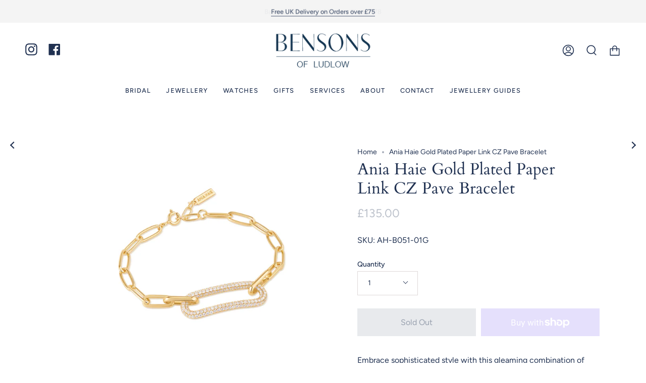

--- FILE ---
content_type: text/html; charset=utf-8
request_url: https://www.bensonsofludlow.co.uk/products/copy-of-ania-haie-gold-plated-chain-cz-pebble-bracelet-1
body_size: 31815
content:
<!doctype html>
<html class="no-js no-touch supports-no-cookies" lang="en">
<head>

<!-- Google tag (gtag.js) -->
<script async src="https://www.googletagmanager.com/gtag/js?id=G-QYF015613E"></script>
<script>
  window.dataLayer = window.dataLayer || [];
  function gtag(){dataLayer.push(arguments);}
  gtag('js', new Date());

  gtag('config', 'G-QYF015613E');
</script>

 
  <meta charset="UTF-8">
  <meta name="viewport" content="width=device-width, initial-scale=1.0">
  <meta name="theme-color" content="#ded8d8">
  <link rel="canonical" href="https://www.bensonsofludlow.co.uk/products/copy-of-ania-haie-gold-plated-chain-cz-pebble-bracelet-1">

  <!-- ======================= Bensons of Ludlow Theme V1.1 ========================= -->

  <link rel="preconnect" href="https://cdn.shopify.com" crossorigin>
  <link rel="preconnect" href="https://fonts.shopify.com" crossorigin>
  <link rel="preconnect" href="https://monorail-edge.shopifysvc.com" crossorigin>

  <link rel="preload" href="//www.bensonsofludlow.co.uk/cdn/shop/t/9/assets/lazysizes.js?v=111431644619468174291764241829" as="script">
  <link rel="preload" href="//www.bensonsofludlow.co.uk/cdn/shop/t/9/assets/vendor.js?v=75888153105046115561764241829" as="script">
  <link rel="preload" href="//www.bensonsofludlow.co.uk/cdn/shop/t/9/assets/theme.js?v=38520012964004202291764241829" as="script">
  <link rel="preload" href="//www.bensonsofludlow.co.uk/cdn/shop/t/9/assets/theme.css?v=3146498256106820351764241829" as="style">
    <link rel="shortcut icon" href="//www.bensonsofludlow.co.uk/cdn/shop/files/Bensons_of_Ludlow_Favicon_32x32.png?v=1666860468" type="image/png" />
  

  <!-- Title and description ================================================ -->
  
  <title>
    
    Ania Haie Gold Plated Paper Link CZ Pave Bracelet
    
    
    
      &ndash; Bensons of Ludlow
    
  </title>

  
    <meta name="description" content="The bracelet you’ll never want to take off. Adding something truly special to a minimal gold chain bracelet, with a chunky abalone stone.">
  

  <meta property="og:site_name" content="Bensons of Ludlow">
<meta property="og:url" content="https://www.bensonsofludlow.co.uk/products/copy-of-ania-haie-gold-plated-chain-cz-pebble-bracelet-1">
<meta property="og:title" content="Ania Haie Gold Plated Paper Link CZ Pave Bracelet">
<meta property="og:type" content="product">
<meta property="og:description" content="The bracelet you’ll never want to take off. Adding something truly special to a minimal gold chain bracelet, with a chunky abalone stone."><meta property="og:image" content="http://www.bensonsofludlow.co.uk/cdn/shop/files/B051-01G_2_808x.progressive_c645c78c-3da0-44eb-8edf-47a7674f144e.webp?v=1701689820">
  <meta property="og:image:secure_url" content="https://www.bensonsofludlow.co.uk/cdn/shop/files/B051-01G_2_808x.progressive_c645c78c-3da0-44eb-8edf-47a7674f144e.webp?v=1701689820">
  <meta property="og:image:width" content="808">
  <meta property="og:image:height" content="808"><meta property="og:price:amount" content="135.00">
  <meta property="og:price:currency" content="GBP"><meta name="twitter:card" content="summary_large_image">
<meta name="twitter:title" content="Ania Haie Gold Plated Paper Link CZ Pave Bracelet">
<meta name="twitter:description" content="The bracelet you’ll never want to take off. Adding something truly special to a minimal gold chain bracelet, with a chunky abalone stone.">

  <!-- CSS ================================================================== -->

  <link href="//www.bensonsofludlow.co.uk/cdn/shop/t/9/assets/font-settings.css?v=3862706290507747131764241829" rel="stylesheet" type="text/css" media="all" />

  
<style data-shopify>

:root {--scrollbar-width: 0px;


--COLOR-VIDEO-BG: #f2f2f2;


--COLOR-BG: #ffffff;
--COLOR-BG-TRANSPARENT: rgba(255, 255, 255, 0);
--COLOR-BG-SECONDARY: #f7f7f7;
--COLOR-BG-RGB: 255, 255, 255;

--COLOR-TEXT-DARK: #080f1c;
--COLOR-TEXT: #203151;
--COLOR-TEXT-LIGHT: #636f85;


/* === Opacity shades of grey ===*/
--COLOR-A5:  rgba(32, 49, 81, 0.05);
--COLOR-A10: rgba(32, 49, 81, 0.1);
--COLOR-A15: rgba(32, 49, 81, 0.15);
--COLOR-A20: rgba(32, 49, 81, 0.2);
--COLOR-A25: rgba(32, 49, 81, 0.25);
--COLOR-A30: rgba(32, 49, 81, 0.3);
--COLOR-A35: rgba(32, 49, 81, 0.35);
--COLOR-A40: rgba(32, 49, 81, 0.4);
--COLOR-A45: rgba(32, 49, 81, 0.45);
--COLOR-A50: rgba(32, 49, 81, 0.5);
--COLOR-A55: rgba(32, 49, 81, 0.55);
--COLOR-A60: rgba(32, 49, 81, 0.6);
--COLOR-A65: rgba(32, 49, 81, 0.65);
--COLOR-A70: rgba(32, 49, 81, 0.7);
--COLOR-A75: rgba(32, 49, 81, 0.75);
--COLOR-A80: rgba(32, 49, 81, 0.8);
--COLOR-A85: rgba(32, 49, 81, 0.85);
--COLOR-A90: rgba(32, 49, 81, 0.9);
--COLOR-A95: rgba(32, 49, 81, 0.95);

--COLOR-BORDER: rgb(222, 216, 216);
--COLOR-BORDER-LIGHT: #ebe8e8;
--COLOR-BORDER-HAIRLINE: #f7f7f7;
--COLOR-BORDER-DARK: #afa1a1;/* === Bright color ===*/
--COLOR-PRIMARY: #28407d;
--COLOR-PRIMARY-HOVER: #112047;
--COLOR-PRIMARY-FADE: rgba(40, 64, 125, 0.05);
--COLOR-PRIMARY-FADE-HOVER: rgba(40, 64, 125, 0.1);--COLOR-PRIMARY-OPPOSITE: #ffffff;


/* === Secondary Color ===*/
--COLOR-SECONDARY: #ded8d8;
--COLOR-SECONDARY-HOVER: #c3a6a6;
--COLOR-SECONDARY-FADE: rgba(222, 216, 216, 0.05);
--COLOR-SECONDARY-FADE-HOVER: rgba(222, 216, 216, 0.1);--COLOR-SECONDARY-OPPOSITE: #000000;


/* === link Color ===*/
--COLOR-LINK: #203151;
--COLOR-LINK-HOVER: #ded8d8;
--COLOR-LINK-FADE: rgba(32, 49, 81, 0.05);
--COLOR-LINK-FADE-HOVER: rgba(32, 49, 81, 0.1);--COLOR-LINK-OPPOSITE: #ffffff;


/* === Product grid sale tags ===*/
--COLOR-SALE-BG: #28407d;
--COLOR-SALE-TEXT: #ffffff;--COLOR-SALE-TEXT-SECONDARY: #28407d;

/* === Product grid badges ===*/
--COLOR-BADGE-BG: #ffffff;
--COLOR-BADGE-TEXT: #212121;

/* === Product sale color ===*/
--COLOR-SALE: #ab8c52;

/* === Gray background on Product grid items ===*/--filter-bg: 1.0;/* === Helper colors for form error states ===*/
--COLOR-ERROR: #721C24;
--COLOR-ERROR-BG: #F8D7DA;
--COLOR-ERROR-BORDER: #F5C6CB;



  --RADIUS: 0px;
  --RADIUS-SM: 0px;


--COLOR-ANNOUNCEMENT-BG: #ffffff;
--COLOR-ANNOUNCEMENT-TEXT: #ab8c52;
--COLOR-ANNOUNCEMENT-BORDER: #e6ddcb;

--COLOR-HEADER-BG: #ffffff;
--COLOR-HEADER-LINK: #203151;
--COLOR-HEADER-LINK-HOVER: #ded8d8;

--COLOR-MENU-BG: #ffffff;
--COLOR-MENU-BORDER: #ffffff;
--COLOR-MENU-LINK: #203151;
--COLOR-MENU-LINK-HOVER: #ded8d8;
--COLOR-SUBMENU-BG: #ffffff;
--COLOR-SUBMENU-LINK: #203151;
--COLOR-SUBMENU-LINK-HOVER: #ded8d8;
--COLOR-MENU-TRANSPARENT: #ffffff;

--COLOR-FOOTER-BG: #ffffff;
--COLOR-FOOTER-TEXT: #ffffff;
--COLOR-FOOTER-LINK: #ffffff;
--COLOR-FOOTER-LINK-HOVER: #ded8d8;
--COLOR-FOOTER-BORDER: #203151;

/* === Default overlay opacity ===*/
--overlay-opacity: 0;

/* === Custom Cursor ===*/

--icon-zoom-in: url( "//www.bensonsofludlow.co.uk/cdn/shop/t/9/assets/icon-zoom-in.svg?v=126996651526054293301764241829" );
--icon-zoom-out: url( "//www.bensonsofludlow.co.uk/cdn/shop/t/9/assets/icon-zoom-out.svg?v=128675709041987423641764241829" );

/* === Typography ===*/
--PRODUCT-GRID-ASPECT-RATIO: 90.0%;
--PRODUCT-GRID-SIZE-PIECE: 9.0;


--FONT-WEIGHT-BODY: 400;
--FONT-WEIGHT-BODY-BOLD: 500;

--FONT-STACK-BODY: Figtree, sans-serif;
--FONT-STYLE-BODY: normal;
--FONT-STYLE-BODY-ITALIC: Liquid error (snippets/css-variables line 243): font_modify can only be used with a font drop;
--FONT-ADJUST-BODY: 1.0;

--FONT-WEIGHT-HEADING: 400;
--FONT-WEIGHT-HEADING-BOLD: 700;

--FONT-STACK-HEADING: Cardo, serif;
--FONT-STYLE-HEADING: normal;
--FONT-STYLE-HEADING-ITALIC: Liquid error (snippets/css-variables line 251): font_modify can only be used with a font drop;
--FONT-ADJUST-HEADING: 1.15;

--FONT-STACK-NAV: Figtree, sans-serif;
--FONT-STYLE-NAV: normal;
--FONT-STYLE-NAV-ITALIC: Liquid error (snippets/css-variables line 256): font_modify can only be used with a font drop;
--FONT-ADJUST-NAV: 1.0;

--FONT-WEIGHT-NAV: 400;
--FONT-WEIGHT-NAV-BOLD: 500;

--FONT-SIZE-BASE: 1.0rem;
--FONT-SIZE-BASE-PERCENT: 1.0;

--ICO-SELECT: url("//www.bensonsofludlow.co.uk/cdn/shop/t/9/assets/ico-select.svg?v=115630813262522069291764241829");

/* === Parallax ===*/
--PARALLAX-STRENGTH-MIN: 120.0%;
--PARALLAX-STRENGTH-MAX: 130.0%;--gutter: 60px;--grid: repeat(4, minmax(0, 1fr));
--grid-tablet: repeat(3, minmax(0, 1fr));
--grid-small: repeat(2, minmax(0, 1fr));
--grid-mobile: repeat(1, minmax(0, 1fr));
--gap: 20px;--cart-min-font-size: calc(12px * var(--FONT-ADJUST-BODY));
--base-animation-delay: 0ms;
}

</style>


  <link href="//www.bensonsofludlow.co.uk/cdn/shop/t/9/assets/theme.css?v=3146498256106820351764241829" rel="stylesheet" type="text/css" media="all" />

  <script>
    if (window.navigator.userAgent.indexOf('MSIE ') > 0 || window.navigator.userAgent.indexOf('Trident/') > 0) {
      document.documentElement.className = document.documentElement.className + ' ie';

      var scripts = document.getElementsByTagName('script')[0];
      var polyfill = document.createElement("script");
      polyfill.defer = true;
      polyfill.src = "//www.bensonsofludlow.co.uk/cdn/shop/t/9/assets/ie11.js?v=144489047535103983231764241829";

      scripts.parentNode.insertBefore(polyfill, scripts);
    } else {
      document.documentElement.className = document.documentElement.className.replace('no-js', 'js');
    }

    window.lazySizesConfig = window.lazySizesConfig || {};
    window.lazySizesConfig.preloadAfterLoad = true;

    let root = '/';
    if (root[root.length - 1] !== '/') {
      root = root + '/';
    }

    window.theme = {
      routes: {
        root: root,
        cart: '/cart',
        cart_add_url: '/cart/add',
        product_recommendations_url: '/recommendations/products',
        search_url: '/search',
        addresses_url: '/account/addresses'
      },
      assets: {
        photoswipe: '//www.bensonsofludlow.co.uk/cdn/shop/t/9/assets/photoswipe.js?v=108660782622152556431764241829',
        smoothscroll: '//www.bensonsofludlow.co.uk/cdn/shop/t/9/assets/smoothscroll.js?v=37906625415260927261764241829',
        swatches: '//www.bensonsofludlow.co.uk/cdn/shop/t/9/assets/swatches.json?v=153762849283573572451764241829',
        base: "//www.bensonsofludlow.co.uk/cdn/shop/t/9/assets/",
        no_image: "//www.bensonsofludlow.co.uk/cdn/shopifycloud/storefront/assets/no-image-2048-a2addb12_1024x.gif",
      },
      strings: {
        addToCart: "Add to cart",
        soldOut: "Sold Out",
        from: "From",
        preOrder: "Pre-order",
        sale: "Sale",
        subscription: "Subscription",
        unavailable: "Unavailable",
        unitPrice: "Unit price",
        unitPriceSeparator: "per",
        resultsFor: "Results for",
        noResultsFor: "No results for",
        shippingCalcSubmitButton: "Calculate shipping",
        shippingCalcSubmitButtonDisabled: "Calculating...",
        selectValue: "Select value",
        selectColor: "Select color",
        oneColor: "color",
        otherColor: "colors",
        upsellAddToCart: "Add",
        free: "Free"
      },
      settings: {
        customerLoggedIn: null ? true : false,
        cartDrawerEnabled: true,
        enableQuickAdd: false,
        enableAnimations: true,
        transparentHeader: false,
        swatchStyle: "circle"
      },
      moneyFormat: false ? "£{{amount}} GBP" : "£{{amount}}",
      moneyWithoutCurrencyFormat: "£{{amount}}",
      moneyWithCurrencyFormat: "£{{amount}} GBP",
      subtotal: 0,
      info: {
        name: 'Bensons of Ludlow'
      },
      version: '1.1'
    };

    document.addEventListener('lazyloaded', (e) => {
      const lazyImage = e.target.parentNode;
      if (lazyImage.classList.contains('lazy-image')) {
        lazyImage.style.backgroundImage = 'none';
      }
    });
  </script>

  
    <script src="//www.bensonsofludlow.co.uk/cdn/shopifycloud/storefront/assets/themes_support/shopify_common-5f594365.js" defer="defer"></script>
  

  <!-- Theme Javascript ============================================================== -->
  <script src="//www.bensonsofludlow.co.uk/cdn/shop/t/9/assets/lazysizes.js?v=111431644619468174291764241829" async="async"></script>
  <script src="//www.bensonsofludlow.co.uk/cdn/shop/t/9/assets/vendor.js?v=75888153105046115561764241829" defer="defer"></script>
  <script src="//www.bensonsofludlow.co.uk/cdn/shop/t/9/assets/theme.js?v=38520012964004202291764241829" defer="defer"></script>

  <!-- Shopify app scripts =========================================================== -->

  <script>window.performance && window.performance.mark && window.performance.mark('shopify.content_for_header.start');</script><meta name="google-site-verification" content="HC2rbwxdYpsZSDrQm86MZXt6quLKDrJQri7l-C8UWCE">
<meta id="shopify-digital-wallet" name="shopify-digital-wallet" content="/66601189610/digital_wallets/dialog">
<meta name="shopify-checkout-api-token" content="db3bcf6dcbc501cdf435be5c8e6d1e75">
<meta id="in-context-paypal-metadata" data-shop-id="66601189610" data-venmo-supported="false" data-environment="production" data-locale="en_US" data-paypal-v4="true" data-currency="GBP">
<link rel="alternate" type="application/json+oembed" href="https://www.bensonsofludlow.co.uk/products/copy-of-ania-haie-gold-plated-chain-cz-pebble-bracelet-1.oembed">
<script async="async" src="/checkouts/internal/preloads.js?locale=en-GB"></script>
<link rel="preconnect" href="https://shop.app" crossorigin="anonymous">
<script async="async" src="https://shop.app/checkouts/internal/preloads.js?locale=en-GB&shop_id=66601189610" crossorigin="anonymous"></script>
<script id="apple-pay-shop-capabilities" type="application/json">{"shopId":66601189610,"countryCode":"GB","currencyCode":"GBP","merchantCapabilities":["supports3DS"],"merchantId":"gid:\/\/shopify\/Shop\/66601189610","merchantName":"Bensons of Ludlow","requiredBillingContactFields":["postalAddress","email"],"requiredShippingContactFields":["postalAddress","email"],"shippingType":"shipping","supportedNetworks":["visa","maestro","masterCard","amex","discover","elo"],"total":{"type":"pending","label":"Bensons of Ludlow","amount":"1.00"},"shopifyPaymentsEnabled":true,"supportsSubscriptions":true}</script>
<script id="shopify-features" type="application/json">{"accessToken":"db3bcf6dcbc501cdf435be5c8e6d1e75","betas":["rich-media-storefront-analytics"],"domain":"www.bensonsofludlow.co.uk","predictiveSearch":true,"shopId":66601189610,"locale":"en"}</script>
<script>var Shopify = Shopify || {};
Shopify.shop = "bensonsofludlow.myshopify.com";
Shopify.locale = "en";
Shopify.currency = {"active":"GBP","rate":"1.0"};
Shopify.country = "GB";
Shopify.theme = {"name":"Copy of Copy of Services page FAQ - current pro...","id":184819614082,"schema_name":"Broadcast","schema_version":"3.5.0","theme_store_id":868,"role":"main"};
Shopify.theme.handle = "null";
Shopify.theme.style = {"id":null,"handle":null};
Shopify.cdnHost = "www.bensonsofludlow.co.uk/cdn";
Shopify.routes = Shopify.routes || {};
Shopify.routes.root = "/";</script>
<script type="module">!function(o){(o.Shopify=o.Shopify||{}).modules=!0}(window);</script>
<script>!function(o){function n(){var o=[];function n(){o.push(Array.prototype.slice.apply(arguments))}return n.q=o,n}var t=o.Shopify=o.Shopify||{};t.loadFeatures=n(),t.autoloadFeatures=n()}(window);</script>
<script>
  window.ShopifyPay = window.ShopifyPay || {};
  window.ShopifyPay.apiHost = "shop.app\/pay";
  window.ShopifyPay.redirectState = null;
</script>
<script id="shop-js-analytics" type="application/json">{"pageType":"product"}</script>
<script defer="defer" async type="module" src="//www.bensonsofludlow.co.uk/cdn/shopifycloud/shop-js/modules/v2/client.init-shop-cart-sync_BdyHc3Nr.en.esm.js"></script>
<script defer="defer" async type="module" src="//www.bensonsofludlow.co.uk/cdn/shopifycloud/shop-js/modules/v2/chunk.common_Daul8nwZ.esm.js"></script>
<script type="module">
  await import("//www.bensonsofludlow.co.uk/cdn/shopifycloud/shop-js/modules/v2/client.init-shop-cart-sync_BdyHc3Nr.en.esm.js");
await import("//www.bensonsofludlow.co.uk/cdn/shopifycloud/shop-js/modules/v2/chunk.common_Daul8nwZ.esm.js");

  window.Shopify.SignInWithShop?.initShopCartSync?.({"fedCMEnabled":true,"windoidEnabled":true});

</script>
<script>
  window.Shopify = window.Shopify || {};
  if (!window.Shopify.featureAssets) window.Shopify.featureAssets = {};
  window.Shopify.featureAssets['shop-js'] = {"shop-cart-sync":["modules/v2/client.shop-cart-sync_QYOiDySF.en.esm.js","modules/v2/chunk.common_Daul8nwZ.esm.js"],"init-fed-cm":["modules/v2/client.init-fed-cm_DchLp9rc.en.esm.js","modules/v2/chunk.common_Daul8nwZ.esm.js"],"shop-button":["modules/v2/client.shop-button_OV7bAJc5.en.esm.js","modules/v2/chunk.common_Daul8nwZ.esm.js"],"init-windoid":["modules/v2/client.init-windoid_DwxFKQ8e.en.esm.js","modules/v2/chunk.common_Daul8nwZ.esm.js"],"shop-cash-offers":["modules/v2/client.shop-cash-offers_DWtL6Bq3.en.esm.js","modules/v2/chunk.common_Daul8nwZ.esm.js","modules/v2/chunk.modal_CQq8HTM6.esm.js"],"shop-toast-manager":["modules/v2/client.shop-toast-manager_CX9r1SjA.en.esm.js","modules/v2/chunk.common_Daul8nwZ.esm.js"],"init-shop-email-lookup-coordinator":["modules/v2/client.init-shop-email-lookup-coordinator_UhKnw74l.en.esm.js","modules/v2/chunk.common_Daul8nwZ.esm.js"],"pay-button":["modules/v2/client.pay-button_DzxNnLDY.en.esm.js","modules/v2/chunk.common_Daul8nwZ.esm.js"],"avatar":["modules/v2/client.avatar_BTnouDA3.en.esm.js"],"init-shop-cart-sync":["modules/v2/client.init-shop-cart-sync_BdyHc3Nr.en.esm.js","modules/v2/chunk.common_Daul8nwZ.esm.js"],"shop-login-button":["modules/v2/client.shop-login-button_D8B466_1.en.esm.js","modules/v2/chunk.common_Daul8nwZ.esm.js","modules/v2/chunk.modal_CQq8HTM6.esm.js"],"init-customer-accounts-sign-up":["modules/v2/client.init-customer-accounts-sign-up_C8fpPm4i.en.esm.js","modules/v2/client.shop-login-button_D8B466_1.en.esm.js","modules/v2/chunk.common_Daul8nwZ.esm.js","modules/v2/chunk.modal_CQq8HTM6.esm.js"],"init-shop-for-new-customer-accounts":["modules/v2/client.init-shop-for-new-customer-accounts_CVTO0Ztu.en.esm.js","modules/v2/client.shop-login-button_D8B466_1.en.esm.js","modules/v2/chunk.common_Daul8nwZ.esm.js","modules/v2/chunk.modal_CQq8HTM6.esm.js"],"init-customer-accounts":["modules/v2/client.init-customer-accounts_dRgKMfrE.en.esm.js","modules/v2/client.shop-login-button_D8B466_1.en.esm.js","modules/v2/chunk.common_Daul8nwZ.esm.js","modules/v2/chunk.modal_CQq8HTM6.esm.js"],"shop-follow-button":["modules/v2/client.shop-follow-button_CkZpjEct.en.esm.js","modules/v2/chunk.common_Daul8nwZ.esm.js","modules/v2/chunk.modal_CQq8HTM6.esm.js"],"lead-capture":["modules/v2/client.lead-capture_BntHBhfp.en.esm.js","modules/v2/chunk.common_Daul8nwZ.esm.js","modules/v2/chunk.modal_CQq8HTM6.esm.js"],"checkout-modal":["modules/v2/client.checkout-modal_CfxcYbTm.en.esm.js","modules/v2/chunk.common_Daul8nwZ.esm.js","modules/v2/chunk.modal_CQq8HTM6.esm.js"],"shop-login":["modules/v2/client.shop-login_Da4GZ2H6.en.esm.js","modules/v2/chunk.common_Daul8nwZ.esm.js","modules/v2/chunk.modal_CQq8HTM6.esm.js"],"payment-terms":["modules/v2/client.payment-terms_MV4M3zvL.en.esm.js","modules/v2/chunk.common_Daul8nwZ.esm.js","modules/v2/chunk.modal_CQq8HTM6.esm.js"]};
</script>
<script id="__st">var __st={"a":66601189610,"offset":0,"reqid":"bad59b8b-8f11-4dcd-873e-75fd2923d58d-1768964230","pageurl":"www.bensonsofludlow.co.uk\/products\/copy-of-ania-haie-gold-plated-chain-cz-pebble-bracelet-1","u":"129cf0d500f4","p":"product","rtyp":"product","rid":8218661650666};</script>
<script>window.ShopifyPaypalV4VisibilityTracking = true;</script>
<script id="captcha-bootstrap">!function(){'use strict';const t='contact',e='account',n='new_comment',o=[[t,t],['blogs',n],['comments',n],[t,'customer']],c=[[e,'customer_login'],[e,'guest_login'],[e,'recover_customer_password'],[e,'create_customer']],r=t=>t.map((([t,e])=>`form[action*='/${t}']:not([data-nocaptcha='true']) input[name='form_type'][value='${e}']`)).join(','),a=t=>()=>t?[...document.querySelectorAll(t)].map((t=>t.form)):[];function s(){const t=[...o],e=r(t);return a(e)}const i='password',u='form_key',d=['recaptcha-v3-token','g-recaptcha-response','h-captcha-response',i],f=()=>{try{return window.sessionStorage}catch{return}},m='__shopify_v',_=t=>t.elements[u];function p(t,e,n=!1){try{const o=window.sessionStorage,c=JSON.parse(o.getItem(e)),{data:r}=function(t){const{data:e,action:n}=t;return t[m]||n?{data:e,action:n}:{data:t,action:n}}(c);for(const[e,n]of Object.entries(r))t.elements[e]&&(t.elements[e].value=n);n&&o.removeItem(e)}catch(o){console.error('form repopulation failed',{error:o})}}const l='form_type',E='cptcha';function T(t){t.dataset[E]=!0}const w=window,h=w.document,L='Shopify',v='ce_forms',y='captcha';let A=!1;((t,e)=>{const n=(g='f06e6c50-85a8-45c8-87d0-21a2b65856fe',I='https://cdn.shopify.com/shopifycloud/storefront-forms-hcaptcha/ce_storefront_forms_captcha_hcaptcha.v1.5.2.iife.js',D={infoText:'Protected by hCaptcha',privacyText:'Privacy',termsText:'Terms'},(t,e,n)=>{const o=w[L][v],c=o.bindForm;if(c)return c(t,g,e,D).then(n);var r;o.q.push([[t,g,e,D],n]),r=I,A||(h.body.append(Object.assign(h.createElement('script'),{id:'captcha-provider',async:!0,src:r})),A=!0)});var g,I,D;w[L]=w[L]||{},w[L][v]=w[L][v]||{},w[L][v].q=[],w[L][y]=w[L][y]||{},w[L][y].protect=function(t,e){n(t,void 0,e),T(t)},Object.freeze(w[L][y]),function(t,e,n,w,h,L){const[v,y,A,g]=function(t,e,n){const i=e?o:[],u=t?c:[],d=[...i,...u],f=r(d),m=r(i),_=r(d.filter((([t,e])=>n.includes(e))));return[a(f),a(m),a(_),s()]}(w,h,L),I=t=>{const e=t.target;return e instanceof HTMLFormElement?e:e&&e.form},D=t=>v().includes(t);t.addEventListener('submit',(t=>{const e=I(t);if(!e)return;const n=D(e)&&!e.dataset.hcaptchaBound&&!e.dataset.recaptchaBound,o=_(e),c=g().includes(e)&&(!o||!o.value);(n||c)&&t.preventDefault(),c&&!n&&(function(t){try{if(!f())return;!function(t){const e=f();if(!e)return;const n=_(t);if(!n)return;const o=n.value;o&&e.removeItem(o)}(t);const e=Array.from(Array(32),(()=>Math.random().toString(36)[2])).join('');!function(t,e){_(t)||t.append(Object.assign(document.createElement('input'),{type:'hidden',name:u})),t.elements[u].value=e}(t,e),function(t,e){const n=f();if(!n)return;const o=[...t.querySelectorAll(`input[type='${i}']`)].map((({name:t})=>t)),c=[...d,...o],r={};for(const[a,s]of new FormData(t).entries())c.includes(a)||(r[a]=s);n.setItem(e,JSON.stringify({[m]:1,action:t.action,data:r}))}(t,e)}catch(e){console.error('failed to persist form',e)}}(e),e.submit())}));const S=(t,e)=>{t&&!t.dataset[E]&&(n(t,e.some((e=>e===t))),T(t))};for(const o of['focusin','change'])t.addEventListener(o,(t=>{const e=I(t);D(e)&&S(e,y())}));const B=e.get('form_key'),M=e.get(l),P=B&&M;t.addEventListener('DOMContentLoaded',(()=>{const t=y();if(P)for(const e of t)e.elements[l].value===M&&p(e,B);[...new Set([...A(),...v().filter((t=>'true'===t.dataset.shopifyCaptcha))])].forEach((e=>S(e,t)))}))}(h,new URLSearchParams(w.location.search),n,t,e,['guest_login'])})(!0,!0)}();</script>
<script integrity="sha256-4kQ18oKyAcykRKYeNunJcIwy7WH5gtpwJnB7kiuLZ1E=" data-source-attribution="shopify.loadfeatures" defer="defer" src="//www.bensonsofludlow.co.uk/cdn/shopifycloud/storefront/assets/storefront/load_feature-a0a9edcb.js" crossorigin="anonymous"></script>
<script crossorigin="anonymous" defer="defer" src="//www.bensonsofludlow.co.uk/cdn/shopifycloud/storefront/assets/shopify_pay/storefront-65b4c6d7.js?v=20250812"></script>
<script data-source-attribution="shopify.dynamic_checkout.dynamic.init">var Shopify=Shopify||{};Shopify.PaymentButton=Shopify.PaymentButton||{isStorefrontPortableWallets:!0,init:function(){window.Shopify.PaymentButton.init=function(){};var t=document.createElement("script");t.src="https://www.bensonsofludlow.co.uk/cdn/shopifycloud/portable-wallets/latest/portable-wallets.en.js",t.type="module",document.head.appendChild(t)}};
</script>
<script data-source-attribution="shopify.dynamic_checkout.buyer_consent">
  function portableWalletsHideBuyerConsent(e){var t=document.getElementById("shopify-buyer-consent"),n=document.getElementById("shopify-subscription-policy-button");t&&n&&(t.classList.add("hidden"),t.setAttribute("aria-hidden","true"),n.removeEventListener("click",e))}function portableWalletsShowBuyerConsent(e){var t=document.getElementById("shopify-buyer-consent"),n=document.getElementById("shopify-subscription-policy-button");t&&n&&(t.classList.remove("hidden"),t.removeAttribute("aria-hidden"),n.addEventListener("click",e))}window.Shopify?.PaymentButton&&(window.Shopify.PaymentButton.hideBuyerConsent=portableWalletsHideBuyerConsent,window.Shopify.PaymentButton.showBuyerConsent=portableWalletsShowBuyerConsent);
</script>
<script>
  function portableWalletsCleanup(e){e&&e.src&&console.error("Failed to load portable wallets script "+e.src);var t=document.querySelectorAll("shopify-accelerated-checkout .shopify-payment-button__skeleton, shopify-accelerated-checkout-cart .wallet-cart-button__skeleton"),e=document.getElementById("shopify-buyer-consent");for(let e=0;e<t.length;e++)t[e].remove();e&&e.remove()}function portableWalletsNotLoadedAsModule(e){e instanceof ErrorEvent&&"string"==typeof e.message&&e.message.includes("import.meta")&&"string"==typeof e.filename&&e.filename.includes("portable-wallets")&&(window.removeEventListener("error",portableWalletsNotLoadedAsModule),window.Shopify.PaymentButton.failedToLoad=e,"loading"===document.readyState?document.addEventListener("DOMContentLoaded",window.Shopify.PaymentButton.init):window.Shopify.PaymentButton.init())}window.addEventListener("error",portableWalletsNotLoadedAsModule);
</script>

<script type="module" src="https://www.bensonsofludlow.co.uk/cdn/shopifycloud/portable-wallets/latest/portable-wallets.en.js" onError="portableWalletsCleanup(this)" crossorigin="anonymous"></script>
<script nomodule>
  document.addEventListener("DOMContentLoaded", portableWalletsCleanup);
</script>

<link id="shopify-accelerated-checkout-styles" rel="stylesheet" media="screen" href="https://www.bensonsofludlow.co.uk/cdn/shopifycloud/portable-wallets/latest/accelerated-checkout-backwards-compat.css" crossorigin="anonymous">
<style id="shopify-accelerated-checkout-cart">
        #shopify-buyer-consent {
  margin-top: 1em;
  display: inline-block;
  width: 100%;
}

#shopify-buyer-consent.hidden {
  display: none;
}

#shopify-subscription-policy-button {
  background: none;
  border: none;
  padding: 0;
  text-decoration: underline;
  font-size: inherit;
  cursor: pointer;
}

#shopify-subscription-policy-button::before {
  box-shadow: none;
}

      </style>

<script>window.performance && window.performance.mark && window.performance.mark('shopify.content_for_header.end');</script>

<link href="https://monorail-edge.shopifysvc.com" rel="dns-prefetch">
<script>(function(){if ("sendBeacon" in navigator && "performance" in window) {try {var session_token_from_headers = performance.getEntriesByType('navigation')[0].serverTiming.find(x => x.name == '_s').description;} catch {var session_token_from_headers = undefined;}var session_cookie_matches = document.cookie.match(/_shopify_s=([^;]*)/);var session_token_from_cookie = session_cookie_matches && session_cookie_matches.length === 2 ? session_cookie_matches[1] : "";var session_token = session_token_from_headers || session_token_from_cookie || "";function handle_abandonment_event(e) {var entries = performance.getEntries().filter(function(entry) {return /monorail-edge.shopifysvc.com/.test(entry.name);});if (!window.abandonment_tracked && entries.length === 0) {window.abandonment_tracked = true;var currentMs = Date.now();var navigation_start = performance.timing.navigationStart;var payload = {shop_id: 66601189610,url: window.location.href,navigation_start,duration: currentMs - navigation_start,session_token,page_type: "product"};window.navigator.sendBeacon("https://monorail-edge.shopifysvc.com/v1/produce", JSON.stringify({schema_id: "online_store_buyer_site_abandonment/1.1",payload: payload,metadata: {event_created_at_ms: currentMs,event_sent_at_ms: currentMs}}));}}window.addEventListener('pagehide', handle_abandonment_event);}}());</script>
<script id="web-pixels-manager-setup">(function e(e,d,r,n,o){if(void 0===o&&(o={}),!Boolean(null===(a=null===(i=window.Shopify)||void 0===i?void 0:i.analytics)||void 0===a?void 0:a.replayQueue)){var i,a;window.Shopify=window.Shopify||{};var t=window.Shopify;t.analytics=t.analytics||{};var s=t.analytics;s.replayQueue=[],s.publish=function(e,d,r){return s.replayQueue.push([e,d,r]),!0};try{self.performance.mark("wpm:start")}catch(e){}var l=function(){var e={modern:/Edge?\/(1{2}[4-9]|1[2-9]\d|[2-9]\d{2}|\d{4,})\.\d+(\.\d+|)|Firefox\/(1{2}[4-9]|1[2-9]\d|[2-9]\d{2}|\d{4,})\.\d+(\.\d+|)|Chrom(ium|e)\/(9{2}|\d{3,})\.\d+(\.\d+|)|(Maci|X1{2}).+ Version\/(15\.\d+|(1[6-9]|[2-9]\d|\d{3,})\.\d+)([,.]\d+|)( \(\w+\)|)( Mobile\/\w+|) Safari\/|Chrome.+OPR\/(9{2}|\d{3,})\.\d+\.\d+|(CPU[ +]OS|iPhone[ +]OS|CPU[ +]iPhone|CPU IPhone OS|CPU iPad OS)[ +]+(15[._]\d+|(1[6-9]|[2-9]\d|\d{3,})[._]\d+)([._]\d+|)|Android:?[ /-](13[3-9]|1[4-9]\d|[2-9]\d{2}|\d{4,})(\.\d+|)(\.\d+|)|Android.+Firefox\/(13[5-9]|1[4-9]\d|[2-9]\d{2}|\d{4,})\.\d+(\.\d+|)|Android.+Chrom(ium|e)\/(13[3-9]|1[4-9]\d|[2-9]\d{2}|\d{4,})\.\d+(\.\d+|)|SamsungBrowser\/([2-9]\d|\d{3,})\.\d+/,legacy:/Edge?\/(1[6-9]|[2-9]\d|\d{3,})\.\d+(\.\d+|)|Firefox\/(5[4-9]|[6-9]\d|\d{3,})\.\d+(\.\d+|)|Chrom(ium|e)\/(5[1-9]|[6-9]\d|\d{3,})\.\d+(\.\d+|)([\d.]+$|.*Safari\/(?![\d.]+ Edge\/[\d.]+$))|(Maci|X1{2}).+ Version\/(10\.\d+|(1[1-9]|[2-9]\d|\d{3,})\.\d+)([,.]\d+|)( \(\w+\)|)( Mobile\/\w+|) Safari\/|Chrome.+OPR\/(3[89]|[4-9]\d|\d{3,})\.\d+\.\d+|(CPU[ +]OS|iPhone[ +]OS|CPU[ +]iPhone|CPU IPhone OS|CPU iPad OS)[ +]+(10[._]\d+|(1[1-9]|[2-9]\d|\d{3,})[._]\d+)([._]\d+|)|Android:?[ /-](13[3-9]|1[4-9]\d|[2-9]\d{2}|\d{4,})(\.\d+|)(\.\d+|)|Mobile Safari.+OPR\/([89]\d|\d{3,})\.\d+\.\d+|Android.+Firefox\/(13[5-9]|1[4-9]\d|[2-9]\d{2}|\d{4,})\.\d+(\.\d+|)|Android.+Chrom(ium|e)\/(13[3-9]|1[4-9]\d|[2-9]\d{2}|\d{4,})\.\d+(\.\d+|)|Android.+(UC? ?Browser|UCWEB|U3)[ /]?(15\.([5-9]|\d{2,})|(1[6-9]|[2-9]\d|\d{3,})\.\d+)\.\d+|SamsungBrowser\/(5\.\d+|([6-9]|\d{2,})\.\d+)|Android.+MQ{2}Browser\/(14(\.(9|\d{2,})|)|(1[5-9]|[2-9]\d|\d{3,})(\.\d+|))(\.\d+|)|K[Aa][Ii]OS\/(3\.\d+|([4-9]|\d{2,})\.\d+)(\.\d+|)/},d=e.modern,r=e.legacy,n=navigator.userAgent;return n.match(d)?"modern":n.match(r)?"legacy":"unknown"}(),u="modern"===l?"modern":"legacy",c=(null!=n?n:{modern:"",legacy:""})[u],f=function(e){return[e.baseUrl,"/wpm","/b",e.hashVersion,"modern"===e.buildTarget?"m":"l",".js"].join("")}({baseUrl:d,hashVersion:r,buildTarget:u}),m=function(e){var d=e.version,r=e.bundleTarget,n=e.surface,o=e.pageUrl,i=e.monorailEndpoint;return{emit:function(e){var a=e.status,t=e.errorMsg,s=(new Date).getTime(),l=JSON.stringify({metadata:{event_sent_at_ms:s},events:[{schema_id:"web_pixels_manager_load/3.1",payload:{version:d,bundle_target:r,page_url:o,status:a,surface:n,error_msg:t},metadata:{event_created_at_ms:s}}]});if(!i)return console&&console.warn&&console.warn("[Web Pixels Manager] No Monorail endpoint provided, skipping logging."),!1;try{return self.navigator.sendBeacon.bind(self.navigator)(i,l)}catch(e){}var u=new XMLHttpRequest;try{return u.open("POST",i,!0),u.setRequestHeader("Content-Type","text/plain"),u.send(l),!0}catch(e){return console&&console.warn&&console.warn("[Web Pixels Manager] Got an unhandled error while logging to Monorail."),!1}}}}({version:r,bundleTarget:l,surface:e.surface,pageUrl:self.location.href,monorailEndpoint:e.monorailEndpoint});try{o.browserTarget=l,function(e){var d=e.src,r=e.async,n=void 0===r||r,o=e.onload,i=e.onerror,a=e.sri,t=e.scriptDataAttributes,s=void 0===t?{}:t,l=document.createElement("script"),u=document.querySelector("head"),c=document.querySelector("body");if(l.async=n,l.src=d,a&&(l.integrity=a,l.crossOrigin="anonymous"),s)for(var f in s)if(Object.prototype.hasOwnProperty.call(s,f))try{l.dataset[f]=s[f]}catch(e){}if(o&&l.addEventListener("load",o),i&&l.addEventListener("error",i),u)u.appendChild(l);else{if(!c)throw new Error("Did not find a head or body element to append the script");c.appendChild(l)}}({src:f,async:!0,onload:function(){if(!function(){var e,d;return Boolean(null===(d=null===(e=window.Shopify)||void 0===e?void 0:e.analytics)||void 0===d?void 0:d.initialized)}()){var d=window.webPixelsManager.init(e)||void 0;if(d){var r=window.Shopify.analytics;r.replayQueue.forEach((function(e){var r=e[0],n=e[1],o=e[2];d.publishCustomEvent(r,n,o)})),r.replayQueue=[],r.publish=d.publishCustomEvent,r.visitor=d.visitor,r.initialized=!0}}},onerror:function(){return m.emit({status:"failed",errorMsg:"".concat(f," has failed to load")})},sri:function(e){var d=/^sha384-[A-Za-z0-9+/=]+$/;return"string"==typeof e&&d.test(e)}(c)?c:"",scriptDataAttributes:o}),m.emit({status:"loading"})}catch(e){m.emit({status:"failed",errorMsg:(null==e?void 0:e.message)||"Unknown error"})}}})({shopId: 66601189610,storefrontBaseUrl: "https://www.bensonsofludlow.co.uk",extensionsBaseUrl: "https://extensions.shopifycdn.com/cdn/shopifycloud/web-pixels-manager",monorailEndpoint: "https://monorail-edge.shopifysvc.com/unstable/produce_batch",surface: "storefront-renderer",enabledBetaFlags: ["2dca8a86"],webPixelsConfigList: [{"id":"941359490","configuration":"{\"config\":\"{\\\"pixel_id\\\":\\\"GT-TWQ5G68W\\\",\\\"target_country\\\":\\\"GB\\\",\\\"gtag_events\\\":[{\\\"type\\\":\\\"purchase\\\",\\\"action_label\\\":\\\"MC-X5RGN2ZS4C\\\"},{\\\"type\\\":\\\"page_view\\\",\\\"action_label\\\":\\\"MC-X5RGN2ZS4C\\\"},{\\\"type\\\":\\\"view_item\\\",\\\"action_label\\\":\\\"MC-X5RGN2ZS4C\\\"}],\\\"enable_monitoring_mode\\\":false}\"}","eventPayloadVersion":"v1","runtimeContext":"OPEN","scriptVersion":"b2a88bafab3e21179ed38636efcd8a93","type":"APP","apiClientId":1780363,"privacyPurposes":[],"dataSharingAdjustments":{"protectedCustomerApprovalScopes":["read_customer_address","read_customer_email","read_customer_name","read_customer_personal_data","read_customer_phone"]}},{"id":"shopify-app-pixel","configuration":"{}","eventPayloadVersion":"v1","runtimeContext":"STRICT","scriptVersion":"0450","apiClientId":"shopify-pixel","type":"APP","privacyPurposes":["ANALYTICS","MARKETING"]},{"id":"shopify-custom-pixel","eventPayloadVersion":"v1","runtimeContext":"LAX","scriptVersion":"0450","apiClientId":"shopify-pixel","type":"CUSTOM","privacyPurposes":["ANALYTICS","MARKETING"]}],isMerchantRequest: false,initData: {"shop":{"name":"Bensons of Ludlow","paymentSettings":{"currencyCode":"GBP"},"myshopifyDomain":"bensonsofludlow.myshopify.com","countryCode":"GB","storefrontUrl":"https:\/\/www.bensonsofludlow.co.uk"},"customer":null,"cart":null,"checkout":null,"productVariants":[{"price":{"amount":135.0,"currencyCode":"GBP"},"product":{"title":"Ania Haie Gold Plated Paper Link CZ Pave Bracelet","vendor":"Ania Haie","id":"8218661650666","untranslatedTitle":"Ania Haie Gold Plated Paper Link CZ Pave Bracelet","url":"\/products\/copy-of-ania-haie-gold-plated-chain-cz-pebble-bracelet-1","type":"Bracelet"},"id":"44273515167978","image":{"src":"\/\/www.bensonsofludlow.co.uk\/cdn\/shop\/files\/B051-01G_2_808x.progressive_c645c78c-3da0-44eb-8edf-47a7674f144e.webp?v=1701689820"},"sku":"AH-B051-01G","title":"Default Title","untranslatedTitle":"Default Title"}],"purchasingCompany":null},},"https://www.bensonsofludlow.co.uk/cdn","fcfee988w5aeb613cpc8e4bc33m6693e112",{"modern":"","legacy":""},{"shopId":"66601189610","storefrontBaseUrl":"https:\/\/www.bensonsofludlow.co.uk","extensionBaseUrl":"https:\/\/extensions.shopifycdn.com\/cdn\/shopifycloud\/web-pixels-manager","surface":"storefront-renderer","enabledBetaFlags":"[\"2dca8a86\"]","isMerchantRequest":"false","hashVersion":"fcfee988w5aeb613cpc8e4bc33m6693e112","publish":"custom","events":"[[\"page_viewed\",{}],[\"product_viewed\",{\"productVariant\":{\"price\":{\"amount\":135.0,\"currencyCode\":\"GBP\"},\"product\":{\"title\":\"Ania Haie Gold Plated Paper Link CZ Pave Bracelet\",\"vendor\":\"Ania Haie\",\"id\":\"8218661650666\",\"untranslatedTitle\":\"Ania Haie Gold Plated Paper Link CZ Pave Bracelet\",\"url\":\"\/products\/copy-of-ania-haie-gold-plated-chain-cz-pebble-bracelet-1\",\"type\":\"Bracelet\"},\"id\":\"44273515167978\",\"image\":{\"src\":\"\/\/www.bensonsofludlow.co.uk\/cdn\/shop\/files\/B051-01G_2_808x.progressive_c645c78c-3da0-44eb-8edf-47a7674f144e.webp?v=1701689820\"},\"sku\":\"AH-B051-01G\",\"title\":\"Default Title\",\"untranslatedTitle\":\"Default Title\"}}]]"});</script><script>
  window.ShopifyAnalytics = window.ShopifyAnalytics || {};
  window.ShopifyAnalytics.meta = window.ShopifyAnalytics.meta || {};
  window.ShopifyAnalytics.meta.currency = 'GBP';
  var meta = {"product":{"id":8218661650666,"gid":"gid:\/\/shopify\/Product\/8218661650666","vendor":"Ania Haie","type":"Bracelet","handle":"copy-of-ania-haie-gold-plated-chain-cz-pebble-bracelet-1","variants":[{"id":44273515167978,"price":13500,"name":"Ania Haie Gold Plated Paper Link CZ Pave Bracelet","public_title":null,"sku":"AH-B051-01G"}],"remote":false},"page":{"pageType":"product","resourceType":"product","resourceId":8218661650666,"requestId":"bad59b8b-8f11-4dcd-873e-75fd2923d58d-1768964230"}};
  for (var attr in meta) {
    window.ShopifyAnalytics.meta[attr] = meta[attr];
  }
</script>
<script class="analytics">
  (function () {
    var customDocumentWrite = function(content) {
      var jquery = null;

      if (window.jQuery) {
        jquery = window.jQuery;
      } else if (window.Checkout && window.Checkout.$) {
        jquery = window.Checkout.$;
      }

      if (jquery) {
        jquery('body').append(content);
      }
    };

    var hasLoggedConversion = function(token) {
      if (token) {
        return document.cookie.indexOf('loggedConversion=' + token) !== -1;
      }
      return false;
    }

    var setCookieIfConversion = function(token) {
      if (token) {
        var twoMonthsFromNow = new Date(Date.now());
        twoMonthsFromNow.setMonth(twoMonthsFromNow.getMonth() + 2);

        document.cookie = 'loggedConversion=' + token + '; expires=' + twoMonthsFromNow;
      }
    }

    var trekkie = window.ShopifyAnalytics.lib = window.trekkie = window.trekkie || [];
    if (trekkie.integrations) {
      return;
    }
    trekkie.methods = [
      'identify',
      'page',
      'ready',
      'track',
      'trackForm',
      'trackLink'
    ];
    trekkie.factory = function(method) {
      return function() {
        var args = Array.prototype.slice.call(arguments);
        args.unshift(method);
        trekkie.push(args);
        return trekkie;
      };
    };
    for (var i = 0; i < trekkie.methods.length; i++) {
      var key = trekkie.methods[i];
      trekkie[key] = trekkie.factory(key);
    }
    trekkie.load = function(config) {
      trekkie.config = config || {};
      trekkie.config.initialDocumentCookie = document.cookie;
      var first = document.getElementsByTagName('script')[0];
      var script = document.createElement('script');
      script.type = 'text/javascript';
      script.onerror = function(e) {
        var scriptFallback = document.createElement('script');
        scriptFallback.type = 'text/javascript';
        scriptFallback.onerror = function(error) {
                var Monorail = {
      produce: function produce(monorailDomain, schemaId, payload) {
        var currentMs = new Date().getTime();
        var event = {
          schema_id: schemaId,
          payload: payload,
          metadata: {
            event_created_at_ms: currentMs,
            event_sent_at_ms: currentMs
          }
        };
        return Monorail.sendRequest("https://" + monorailDomain + "/v1/produce", JSON.stringify(event));
      },
      sendRequest: function sendRequest(endpointUrl, payload) {
        // Try the sendBeacon API
        if (window && window.navigator && typeof window.navigator.sendBeacon === 'function' && typeof window.Blob === 'function' && !Monorail.isIos12()) {
          var blobData = new window.Blob([payload], {
            type: 'text/plain'
          });

          if (window.navigator.sendBeacon(endpointUrl, blobData)) {
            return true;
          } // sendBeacon was not successful

        } // XHR beacon

        var xhr = new XMLHttpRequest();

        try {
          xhr.open('POST', endpointUrl);
          xhr.setRequestHeader('Content-Type', 'text/plain');
          xhr.send(payload);
        } catch (e) {
          console.log(e);
        }

        return false;
      },
      isIos12: function isIos12() {
        return window.navigator.userAgent.lastIndexOf('iPhone; CPU iPhone OS 12_') !== -1 || window.navigator.userAgent.lastIndexOf('iPad; CPU OS 12_') !== -1;
      }
    };
    Monorail.produce('monorail-edge.shopifysvc.com',
      'trekkie_storefront_load_errors/1.1',
      {shop_id: 66601189610,
      theme_id: 184819614082,
      app_name: "storefront",
      context_url: window.location.href,
      source_url: "//www.bensonsofludlow.co.uk/cdn/s/trekkie.storefront.cd680fe47e6c39ca5d5df5f0a32d569bc48c0f27.min.js"});

        };
        scriptFallback.async = true;
        scriptFallback.src = '//www.bensonsofludlow.co.uk/cdn/s/trekkie.storefront.cd680fe47e6c39ca5d5df5f0a32d569bc48c0f27.min.js';
        first.parentNode.insertBefore(scriptFallback, first);
      };
      script.async = true;
      script.src = '//www.bensonsofludlow.co.uk/cdn/s/trekkie.storefront.cd680fe47e6c39ca5d5df5f0a32d569bc48c0f27.min.js';
      first.parentNode.insertBefore(script, first);
    };
    trekkie.load(
      {"Trekkie":{"appName":"storefront","development":false,"defaultAttributes":{"shopId":66601189610,"isMerchantRequest":null,"themeId":184819614082,"themeCityHash":"7547271901838658397","contentLanguage":"en","currency":"GBP","eventMetadataId":"91ee16bd-8046-499b-820d-79849b8c8b18"},"isServerSideCookieWritingEnabled":true,"monorailRegion":"shop_domain","enabledBetaFlags":["65f19447"]},"Session Attribution":{},"S2S":{"facebookCapiEnabled":false,"source":"trekkie-storefront-renderer","apiClientId":580111}}
    );

    var loaded = false;
    trekkie.ready(function() {
      if (loaded) return;
      loaded = true;

      window.ShopifyAnalytics.lib = window.trekkie;

      var originalDocumentWrite = document.write;
      document.write = customDocumentWrite;
      try { window.ShopifyAnalytics.merchantGoogleAnalytics.call(this); } catch(error) {};
      document.write = originalDocumentWrite;

      window.ShopifyAnalytics.lib.page(null,{"pageType":"product","resourceType":"product","resourceId":8218661650666,"requestId":"bad59b8b-8f11-4dcd-873e-75fd2923d58d-1768964230","shopifyEmitted":true});

      var match = window.location.pathname.match(/checkouts\/(.+)\/(thank_you|post_purchase)/)
      var token = match? match[1]: undefined;
      if (!hasLoggedConversion(token)) {
        setCookieIfConversion(token);
        window.ShopifyAnalytics.lib.track("Viewed Product",{"currency":"GBP","variantId":44273515167978,"productId":8218661650666,"productGid":"gid:\/\/shopify\/Product\/8218661650666","name":"Ania Haie Gold Plated Paper Link CZ Pave Bracelet","price":"135.00","sku":"AH-B051-01G","brand":"Ania Haie","variant":null,"category":"Bracelet","nonInteraction":true,"remote":false},undefined,undefined,{"shopifyEmitted":true});
      window.ShopifyAnalytics.lib.track("monorail:\/\/trekkie_storefront_viewed_product\/1.1",{"currency":"GBP","variantId":44273515167978,"productId":8218661650666,"productGid":"gid:\/\/shopify\/Product\/8218661650666","name":"Ania Haie Gold Plated Paper Link CZ Pave Bracelet","price":"135.00","sku":"AH-B051-01G","brand":"Ania Haie","variant":null,"category":"Bracelet","nonInteraction":true,"remote":false,"referer":"https:\/\/www.bensonsofludlow.co.uk\/products\/copy-of-ania-haie-gold-plated-chain-cz-pebble-bracelet-1"});
      }
    });


        var eventsListenerScript = document.createElement('script');
        eventsListenerScript.async = true;
        eventsListenerScript.src = "//www.bensonsofludlow.co.uk/cdn/shopifycloud/storefront/assets/shop_events_listener-3da45d37.js";
        document.getElementsByTagName('head')[0].appendChild(eventsListenerScript);

})();</script>
<script
  defer
  src="https://www.bensonsofludlow.co.uk/cdn/shopifycloud/perf-kit/shopify-perf-kit-3.0.4.min.js"
  data-application="storefront-renderer"
  data-shop-id="66601189610"
  data-render-region="gcp-us-east1"
  data-page-type="product"
  data-theme-instance-id="184819614082"
  data-theme-name="Broadcast"
  data-theme-version="3.5.0"
  data-monorail-region="shop_domain"
  data-resource-timing-sampling-rate="10"
  data-shs="true"
  data-shs-beacon="true"
  data-shs-export-with-fetch="true"
  data-shs-logs-sample-rate="1"
  data-shs-beacon-endpoint="https://www.bensonsofludlow.co.uk/api/collect"
></script>
</head>

<body id="ania-haie-gold-plated-paper-link-cz-pave-bracelet" class="template-product show-button-animation aos-initialized" data-animations="true"><a class="in-page-link visually-hidden skip-link" data-skip-content href="#MainContent">Skip to content</a>

  <div class="container" data-site-container>
    <div id="shopify-section-announcement" class="shopify-section"><style data-shopify>#Announcement--announcement {
    --PT: px;
    --PB: px;--bg: #f4f4f4;}</style><div id="Announcement--announcement"
  class="announcement__wrapper announcement__wrapper--top"
  data-announcement-wrapper
  data-section-id="announcement"
  data-section-type="announcement"><div class="announcement__bar announcement__bar--error">
      <div class="announcement__message">
        <div class="announcement__text">
          <span class="announcement__main">This site has limited support for your browser. We recommend switching to Edge, Chrome, Safari, or Firefox.</span>
        </div>
      </div>
    </div><div><div class="announcement__bar-outer" data-bar data-bar-top><div class="announcement__bar-holder" 
             data-slider 
             data-options='{"fade": true, "pageDots": false, "adaptiveHeight": false, "autoPlay": 5000, "draggable": ">1"}'
             data-slider-animate="true">
              <div data-slide="7d8bdf07-b25c-4831-9649-12cc73a05124"
      data-slide-index="0"
      data-block-id="7d8bdf07-b25c-4831-9649-12cc73a05124"
      
class="announcement__slide announcement__bar"
>
                  <div data-ticker-frame class="announcement__message">
                    <div data-ticker-scale class="ticker--unloaded announcement__scale">
                      <div data-ticker-text class="announcement__text">
                        <span><p><strong>Based in the Heart of Ludlow Since 1978</strong></p></span>
                      </div>
                    </div>
                  </div>
                </div><div data-slide="85ca7434-20d2-45d1-ac03-16ad7f243d8d"
      data-slide-index="1"
      data-block-id="85ca7434-20d2-45d1-ac03-16ad7f243d8d"
      
class="announcement__slide announcement__bar"
>
                  <div data-ticker-frame class="announcement__message">
                    <div data-ticker-scale class="ticker--unloaded announcement__scale">
                      <div data-ticker-text class="announcement__text">
                        <span><p><a href="/pages/delivery-returns" target="_blank" title="Delivery & Returns"><strong>Free UK Delivery on Orders over £75</strong></a></p></span>
                      </div>
                    </div>
                  </div>
                </div>
            </div></div></div></div>
</div>
    <div id="shopify-section-header" class="shopify-section"><style data-shopify>:root {
    --menu-height: calc(161px);
  }.header__logo__link::before { padding-bottom: 40.44943820224719%; }</style><div class="header__wrapper"
  data-header-wrapper
  data-header-transparent="false"
  
  data-header-style="logo_above"
  data-section-id="header"
  data-section-type="header"
  style="--highlight: #d02e2e;">

  <header class="theme__header header__icons--modern header__icons--size-regular" role="banner" data-header-height>
    <div>
      <div class="header__mobile">
        <div class="header__mobile__left">
    <div class="header__mobile__button">
      <button class="header__mobile__hamburger caps"
        data-drawer-toggle="hamburger"
        aria-label="Show menu"
        aria-haspopup="true"
        aria-expanded="false"
        aria-controls="header-menu"><div class="hamburger__lines">
            <span></span>
            <span></span>
            <span></span>
          </div></button>
    </div><div class="header__mobile__button caps">
        <a href="/search" class="navlink" data-popdown-toggle="search-popdown" data-focus-element><!-- /snippets/social-icon.liquid -->


<svg aria-hidden="true" focusable="false" role="presentation" class="icon icon-modern-search" viewBox="0 0 30 30"><path d="M14 2c6.075 0 11 4.925 11 11 0 2.932-1.147 5.596-3.017 7.568l4.724 4.725a1 1 0 01-1.32 1.497l-.094-.083-4.817-4.815A10.95 10.95 0 0114 24C7.925 24 3 19.075 3 13S7.925 2 14 2zm0 2a9 9 0 100 18 9 9 0 000-18z"/></svg><span class="visually-hidden">Search</span>
        </a>
      </div></div>
  <div class="header__logo header__logo--image">
    <a class="header__logo__link"
        href="/"
        style="width: 200px;"><img data-src="//www.bensonsofludlow.co.uk/cdn/shop/files/Bensons_of_Ludlow_Logo_1_1_{width}x.png?v=1665653265"
              class="lazyload logo__img logo__img--color"
              data-widths="[110, 160, 220, 320, 480, 540, 720, 900]"
              data-sizes="auto"
              data-aspectratio="2.4722222222222223"
              alt="Bensons of Ludlow"><noscript>
          <img class="logo__img" style="opacity: 1;" src="//www.bensonsofludlow.co.uk/cdn/shop/files/Bensons_of_Ludlow_Logo_1_1_360x.png?v=1665653265" alt=""/>
        </noscript></a>
  </div>
  <div class="header__mobile__right"><div class="header__mobile__button caps">
        <a href="/account" class="navlink"><!-- /snippets/social-icon.liquid -->


<svg aria-hidden="true" focusable="false" role="presentation" class="icon icon-modern-account" viewBox="0 0 30 30"><path d="M15 1c7.732 0 14 6.268 14 14s-6.268 14-14 14S1 22.732 1 15 7.268 1 15 1zm0 20a12.94 12.94 0 00-8.113 2.841A11.953 11.953 0 0015 27c3.128 0 5.977-1.197 8.113-3.158A12.94 12.94 0 0015 21zm0-18C8.373 3 3 8.373 3 15c0 2.778.944 5.336 2.529 7.37A14.93 14.93 0 0115 19c3.507 0 6.826 1.21 9.472 3.368A11.949 11.949 0 0027 15c0-6.627-5.373-12-12-12zm.05 2a6.25 6.25 0 110 12.5 6.25 6.25 0 010-12.5zm0 2a4.25 4.25 0 100 8.5 4.25 4.25 0 000-8.5z"/></svg><span class="visually-hidden">Account</span>
        </a>
      </div><div class="header__mobile__button caps">
      <a class="navlink navlink--cart navlink--cart--icon" href="/cart"  data-cart-toggle data-focus-element >
        <div class="navlink__cart__content">
    <span class="visually-hidden">Cart</span>

    <span class="header__cart__status__holder">
      <span class="header__cart__status" data-status-separator=": " data-cart-count="0">
        0
      </span>

      <!-- /snippets/social-icon.liquid -->


<svg aria-hidden="true" focusable="false" role="presentation" class="icon icon-modern-cart" viewBox="0 0 30 30"><path d="M15 3a6 6 0 015.996 5.775L21 9v1h5a1 1 0 01.993.883L27 11v16a1 1 0 01-.883.993L26 28H4a1 1 0 01-.993-.883L3 27V11a1 1 0 01.883-.993L4 10h5V9a6 6 0 016-6zm10 9h-4v4a1 1 0 01-1.993.117L19 16v-4h-8v4a1 1 0 01-1.993.117L9 16v-4H5v14h20V12zM15 5a4 4 0 00-3.995 3.8L11 9v1h8V9a4 4 0 00-4-4z"/></svg>
    </span>
  </div>
      </a>
    </div>
  </div>
      </div>

      <div data-header-desktop class="header__desktop"><div class="header__desktop__upper" data-takes-space-wrapper>
              <div data-child-takes-space class="header__desktop__bar__l"><!-- /snippets/social.liquid -->
	<ul class="social__links">
	<li><a href="https://www.instagram.com/bensonsofludlow/" class="social__link" title="Bensons of Ludlow on Instagram" rel="noopener" target="_blank"><svg aria-hidden="true" focusable="false" role="presentation" class="icon icon-instagram" viewBox="0 0 512 512"><path d="M256 49.5c67.3 0 75.2.3 101.8 1.5 24.6 1.1 37.9 5.2 46.8 8.7 11.8 4.6 20.2 10 29 18.8s14.3 17.2 18.8 29c3.4 8.9 7.6 22.2 8.7 46.8 1.2 26.6 1.5 34.5 1.5 101.8s-.3 75.2-1.5 101.8c-1.1 24.6-5.2 37.9-8.7 46.8-4.6 11.8-10 20.2-18.8 29s-17.2 14.3-29 18.8c-8.9 3.4-22.2 7.6-46.8 8.7-26.6 1.2-34.5 1.5-101.8 1.5s-75.2-.3-101.8-1.5c-24.6-1.1-37.9-5.2-46.8-8.7-11.8-4.6-20.2-10-29-18.8s-14.3-17.2-18.8-29c-3.4-8.9-7.6-22.2-8.7-46.8-1.2-26.6-1.5-34.5-1.5-101.8s.3-75.2 1.5-101.8c1.1-24.6 5.2-37.9 8.7-46.8 4.6-11.8 10-20.2 18.8-29s17.2-14.3 29-18.8c8.9-3.4 22.2-7.6 46.8-8.7 26.6-1.3 34.5-1.5 101.8-1.5m0-45.4c-68.4 0-77 .3-103.9 1.5C125.3 6.8 107 11.1 91 17.3c-16.6 6.4-30.6 15.1-44.6 29.1-14 14-22.6 28.1-29.1 44.6-6.2 16-10.5 34.3-11.7 61.2C4.4 179 4.1 187.6 4.1 256s.3 77 1.5 103.9c1.2 26.8 5.5 45.1 11.7 61.2 6.4 16.6 15.1 30.6 29.1 44.6 14 14 28.1 22.6 44.6 29.1 16 6.2 34.3 10.5 61.2 11.7 26.9 1.2 35.4 1.5 103.9 1.5s77-.3 103.9-1.5c26.8-1.2 45.1-5.5 61.2-11.7 16.6-6.4 30.6-15.1 44.6-29.1 14-14 22.6-28.1 29.1-44.6 6.2-16 10.5-34.3 11.7-61.2 1.2-26.9 1.5-35.4 1.5-103.9s-.3-77-1.5-103.9c-1.2-26.8-5.5-45.1-11.7-61.2-6.4-16.6-15.1-30.6-29.1-44.6-14-14-28.1-22.6-44.6-29.1-16-6.2-34.3-10.5-61.2-11.7-27-1.1-35.6-1.4-104-1.4z"/><path d="M256 126.6c-71.4 0-129.4 57.9-129.4 129.4s58 129.4 129.4 129.4 129.4-58 129.4-129.4-58-129.4-129.4-129.4zm0 213.4c-46.4 0-84-37.6-84-84s37.6-84 84-84 84 37.6 84 84-37.6 84-84 84z"/><circle cx="390.5" cy="121.5" r="30.2"/></svg><span class="visually-hidden">Instagram</span></a></li>
	<li><a href="https://www.facebook.com/Bensons.Of.Ludlow" class="social__link" title="Bensons of Ludlow on Facebook" rel="noopener" target="_blank"><svg aria-hidden="true" focusable="false" role="presentation" class="icon icon-facebook" viewBox="0 0 20 20"><path fill="#444" d="M18.05.811q.439 0 .744.305t.305.744v16.637q0 .439-.305.744t-.744.305h-4.732v-7.221h2.415l.342-2.854h-2.757v-1.83q0-.659.293-1t1.073-.342h1.488V3.762q-.976-.098-2.171-.098-1.634 0-2.635.964t-1 2.72V9.47H7.951v2.854h2.415v7.221H1.413q-.439 0-.744-.305t-.305-.744V1.859q0-.439.305-.744T1.413.81H18.05z"/></svg><span class="visually-hidden">Facebook</span></a></li>
	
	
	
	
	
	
	
	
	
	</ul>

</div>
              <div data-child-takes-space class="header__desktop__bar__c"><div class="header__logo header__logo--image">
    <a class="header__logo__link"
        href="/"
        style="width: 200px;"><img data-src="//www.bensonsofludlow.co.uk/cdn/shop/files/Bensons_of_Ludlow_Logo_1_1_{width}x.png?v=1665653265"
              class="lazyload logo__img logo__img--color"
              data-widths="[110, 160, 220, 320, 480, 540, 720, 900]"
              data-sizes="auto"
              data-aspectratio="2.4722222222222223"
              alt="Bensons of Ludlow"><noscript>
          <img class="logo__img" style="opacity: 1;" src="//www.bensonsofludlow.co.uk/cdn/shop/files/Bensons_of_Ludlow_Logo_1_1_360x.png?v=1665653265" alt=""/>
        </noscript></a>
  </div></div>

              <div data-child-takes-space class="header__desktop__bar__r"><div class="header__desktop__buttons header__desktop__buttons--icons"><div class="header__desktop__button caps">
        <a href="/account" class="navlink" title="My Account"><!-- /snippets/social-icon.liquid -->


<svg aria-hidden="true" focusable="false" role="presentation" class="icon icon-modern-account" viewBox="0 0 30 30"><path d="M15 1c7.732 0 14 6.268 14 14s-6.268 14-14 14S1 22.732 1 15 7.268 1 15 1zm0 20a12.94 12.94 0 00-8.113 2.841A11.953 11.953 0 0015 27c3.128 0 5.977-1.197 8.113-3.158A12.94 12.94 0 0015 21zm0-18C8.373 3 3 8.373 3 15c0 2.778.944 5.336 2.529 7.37A14.93 14.93 0 0115 19c3.507 0 6.826 1.21 9.472 3.368A11.949 11.949 0 0027 15c0-6.627-5.373-12-12-12zm.05 2a6.25 6.25 0 110 12.5 6.25 6.25 0 010-12.5zm0 2a4.25 4.25 0 100 8.5 4.25 4.25 0 000-8.5z"/></svg><span class="visually-hidden">Account</span>
        </a>
      </div><div class="header__desktop__button caps">
        <a href="/search" class="navlink" data-popdown-toggle="search-popdown" data-focus-element title="Search"><!-- /snippets/social-icon.liquid -->


<svg aria-hidden="true" focusable="false" role="presentation" class="icon icon-modern-search" viewBox="0 0 30 30"><path d="M14 2c6.075 0 11 4.925 11 11 0 2.932-1.147 5.596-3.017 7.568l4.724 4.725a1 1 0 01-1.32 1.497l-.094-.083-4.817-4.815A10.95 10.95 0 0114 24C7.925 24 3 19.075 3 13S7.925 2 14 2zm0 2a9 9 0 100 18 9 9 0 000-18z"/></svg><span class="visually-hidden">Search</span>
        </a>
      </div><div class="header__desktop__button caps">
      <a href="/cart" class="navlink navlink--cart navlink--cart--icon" title="Cart"  data-cart-toggle data-focus-element >
        <div class="navlink__cart__content">
    <span class="visually-hidden">Cart</span>

    <span class="header__cart__status__holder">
      <span class="header__cart__status" data-status-separator=": " data-cart-count="0">
        0
      </span>

      <!-- /snippets/social-icon.liquid -->


<svg aria-hidden="true" focusable="false" role="presentation" class="icon icon-modern-cart" viewBox="0 0 30 30"><path d="M15 3a6 6 0 015.996 5.775L21 9v1h5a1 1 0 01.993.883L27 11v16a1 1 0 01-.883.993L26 28H4a1 1 0 01-.993-.883L3 27V11a1 1 0 01.883-.993L4 10h5V9a6 6 0 016-6zm10 9h-4v4a1 1 0 01-1.993.117L19 16v-4h-8v4a1 1 0 01-1.993.117L9 16v-4H5v14h20V12zM15 5a4 4 0 00-3.995 3.8L11 9v1h8V9a4 4 0 00-4-4z"/></svg>
    </span>
  </div>
      </a>
    </div>
  </div></div>
            </div>
            <div class="header__desktop__lower" data-takes-space-wrapper>
              <div data-child-takes-space class="header__desktop__bar__c"><nav class="header__menu caps">
    <div class="header__menu__inner" data-text-items-wrapper>

<div class="menu__item  grandparent kids-3 images-1  "
  
    aria-haspopup="true"
    aria-expanded="false"
    data-hover-disclosure-toggle="dropdown-a0a7b70e381afd269d38662aeb789179"
    aria-controls="dropdown-a0a7b70e381afd269d38662aeb789179"
    role="button"
  >
  <a href="/collections/bridal-jewellery" data-top-link class="navlink navlink--toplevel">
    <span class="navtext">Bridal</span>
  </a>
  
    <div class="header__dropdown"
      data-hover-disclosure
      id="dropdown-a0a7b70e381afd269d38662aeb789179">
      <div class="header__dropdown__wrapper">
        <div class="header__dropdown__inner">
            <div class="header__grandparent__links">
              
                
<div class="dropdown__family">
                    <a href="/collections/engagement-rings" data-stagger-first class="navlink navlink--child ">
                      <span class="navtext">Engagement Rings</span>
                    </a>
                    
<a href="/collections/diamond-engagement-rings" data-stagger-second class="navlink navlink--grandchild ">
                        <span class="navtext">Diamond</span>
                      </a>
                    
<a href="/collections/coloured-stone-engagement-rings" data-stagger-second class="navlink navlink--grandchild ">
                        <span class="navtext">Coloured Stone</span>
                      </a>
                    
<a href="/pages/our-engagement-ring-package" data-stagger-second class="navlink navlink--grandchild ">
                        <span class="navtext">Engagement Ring Package</span>
                      </a>
                    
                  </div>
                
<div class="dropdown__family">
                    <a href="/collections/wedding-rings" data-stagger-first class="navlink navlink--child ">
                      <span class="navtext">Wedding Rings</span>
                    </a>
                    
<a href="/collections/diamond-wedding-rings" data-stagger-second class="navlink navlink--grandchild ">
                        <span class="navtext">Diamond</span>
                      </a>
                    
<a href="/collections/plain-wedding-rings" data-stagger-second class="navlink navlink--grandchild ">
                        <span class="navtext">Plain</span>
                      </a>
                    
<a href="/collections/titanium-wedding-rings" data-stagger-second class="navlink navlink--grandchild ">
                        <span class="navtext">Titanium</span>
                      </a>
                    
<a href="/pages/our-wedding-package" data-stagger-second class="navlink navlink--grandchild ">
                        <span class="navtext">Wedding Ring Package</span>
                      </a>
                    
                  </div>
                
<div class="dropdown__family">
                    <a href="/collections/bridal-jewellery" data-stagger-first class="navlink navlink--child ">
                      <span class="navtext">Bridal Jewellery</span>
                    </a>
                    
<a href="/collections/bridal-earrings" data-stagger-second class="navlink navlink--grandchild ">
                        <span class="navtext">Earrings</span>
                      </a>
                    
<a href="/collections/bridal-necklaces" data-stagger-second class="navlink navlink--grandchild ">
                        <span class="navtext">Necklaces</span>
                      </a>
                    
<a href="/collections/bridal-bracelets" data-stagger-second class="navlink navlink--grandchild ">
                        <span class="navtext">Bracelets</span>
                      </a>
                    
                  </div>
                
              
            </div>
            
            
              



<div class="menu__block--narrow" >
      <div class="header__dropdown__image palette--contrast--dark" data-stagger-first><a href="/pages/our-wedding-package" class="link-over-image">
            <div class="hero__content__wrapper align--bottom-left">
              <div class="hero__content hero__content--transparent backdrop--radial">
                
              </div>
            </div>
          </a>
<div class="image__fill fade-in-image"style="padding-top: 50.0%;
           background-image: url('//www.bensonsofludlow.co.uk/cdn/shop/files/Bensons-of-Ludlow-Wedding-Package_1x1.jpg?v=1671536904');">
      <div class="background-size-cover lazyload"
        style="background-position: center top;"
        data-bgset="//www.bensonsofludlow.co.uk/cdn/shop/files/Bensons-of-Ludlow-Wedding-Package_180x.jpg?v=1671536904 180w 108h,//www.bensonsofludlow.co.uk/cdn/shop/files/Bensons-of-Ludlow-Wedding-Package_360x.jpg?v=1671536904 360w 216h,//www.bensonsofludlow.co.uk/cdn/shop/files/Bensons-of-Ludlow-Wedding-Package_540x.jpg?v=1671536904 540w 324h,//www.bensonsofludlow.co.uk/cdn/shop/files/Bensons-of-Ludlow-Wedding-Package_720x.jpg?v=1671536904 720w 432h,//www.bensonsofludlow.co.uk/cdn/shop/files/Bensons-of-Ludlow-Wedding-Package_900x.jpg?v=1671536904 900w 540h,//www.bensonsofludlow.co.uk/cdn/shop/files/Bensons-of-Ludlow-Wedding-Package.jpg?v=1671536904 1000w 600h"
        role="img"
        aria-label=""></div>
  <noscript>
    <img src="//www.bensonsofludlow.co.uk/cdn/shop/files/Bensons-of-Ludlow-Wedding-Package_720x.jpg?v=1671536904" alt="" class="responsive-wide-image"/>
  </noscript>
</div>

                  <p class="hero__description">
                    BENSONS WEDDING PACKAGE
                  </p>
                
      </div>
    </div>



              

</div>
      </div>
    </div>
  
</div>


<div class="menu__item  grandparent kids-4 images-1  "
  
    aria-haspopup="true"
    aria-expanded="false"
    data-hover-disclosure-toggle="dropdown-28c5ccbf8ea460f8a71f78cf94194798"
    aria-controls="dropdown-28c5ccbf8ea460f8a71f78cf94194798"
    role="button"
  >
  <a href="/collections/all" data-top-link class="navlink navlink--toplevel">
    <span class="navtext">Jewellery</span>
  </a>
  
    <div class="header__dropdown"
      data-hover-disclosure
      id="dropdown-28c5ccbf8ea460f8a71f78cf94194798">
      <div class="header__dropdown__wrapper">
        <div class="header__dropdown__inner">
            <div class="header__grandparent__links">
              
                
<div class="dropdown__family">
                    <a href="/collections/jewellery-for-her" data-stagger-first class="navlink navlink--child ">
                      <span class="navtext">For Her</span>
                    </a>
                    
<a href="/collections/rings-for-her" data-stagger-second class="navlink navlink--grandchild ">
                        <span class="navtext">Rings</span>
                      </a>
                    
<a href="/collections/earrings" data-stagger-second class="navlink navlink--grandchild ">
                        <span class="navtext">Earrings</span>
                      </a>
                    
<a href="/collections/bracelets-for-her" data-stagger-second class="navlink navlink--grandchild ">
                        <span class="navtext">Bracelets</span>
                      </a>
                    
<a href="/collections/necklaces-for-her" data-stagger-second class="navlink navlink--grandchild ">
                        <span class="navtext">Necklaces</span>
                      </a>
                    
                  </div>
                
<div class="dropdown__family">
                    <a href="/collections/birthstone-collection" data-stagger-first class="navlink navlink--child ">
                      <span class="navtext">Gemstones</span>
                    </a>
                    
<a href="/collections/aquamarine-jewellery" data-stagger-second class="navlink navlink--grandchild ">
                        <span class="navtext">Aquamarine</span>
                      </a>
                    
<a href="/collections/amethyst-collection" data-stagger-second class="navlink navlink--grandchild ">
                        <span class="navtext">Amethyst</span>
                      </a>
                    
<a href="/collections/emerald-collection" data-stagger-second class="navlink navlink--grandchild ">
                        <span class="navtext">Emerald</span>
                      </a>
                    
<a href="/collections/opal-jewellery" data-stagger-second class="navlink navlink--grandchild ">
                        <span class="navtext">Opal</span>
                      </a>
                    
<a href="/collections/pearl-jewellery" data-stagger-second class="navlink navlink--grandchild ">
                        <span class="navtext">Pearl</span>
                      </a>
                    
<a href="/collections/ruby-jewellery" data-stagger-second class="navlink navlink--grandchild ">
                        <span class="navtext">Ruby</span>
                      </a>
                    
<a href="/collections/sapphire-collection" data-stagger-second class="navlink navlink--grandchild ">
                        <span class="navtext">Sapphire</span>
                      </a>
                    
<a href="/collections/birthstone-collection" data-stagger-second class="navlink navlink--grandchild ">
                        <span class="navtext">All Gemstones</span>
                      </a>
                    
<a href="/pages/birthstone-jewellery-favourites" data-stagger-second class="navlink navlink--grandchild ">
                        <span class="navtext">Birthstone Favourites</span>
                      </a>
                    
                  </div>
                
<div class="dropdown__family">
                    <a href="/collections/jewellery-for-him" data-stagger-first class="navlink navlink--child ">
                      <span class="navtext">For Him</span>
                    </a>
                    
<a href="/collections/rings-for-him" data-stagger-second class="navlink navlink--grandchild ">
                        <span class="navtext">Rings</span>
                      </a>
                    
<a href="/collections/bracelets-for-him" data-stagger-second class="navlink navlink--grandchild ">
                        <span class="navtext">Bracelets</span>
                      </a>
                    
<a href="/collections/necklaces-for-him" data-stagger-second class="navlink navlink--grandchild ">
                        <span class="navtext">Necklaces</span>
                      </a>
                    
<a href="https://bensonsofludlow.myshopify.com/collections/cufflinks" data-stagger-second class="navlink navlink--grandchild ">
                        <span class="navtext">Cufflinks</span>
                      </a>
                    
                  </div>
                
<div class="dropdown__family">
                    <a href="#" data-stagger-first class="navlink navlink--child ">
                      <span class="navtext">Brands</span>
                    </a>
                    
<a href="/collections/amore-argento-jewellery" data-stagger-second class="navlink navlink--grandchild ">
                        <span class="navtext">Amore Argento</span>
                      </a>
                    
<a href="/collections/ania-haie-jewellery" data-stagger-second class="navlink navlink--grandchild ">
                        <span class="navtext">Ania Haie</span>
                      </a>
                    
<a href="/collections/bensons-originals" data-stagger-second class="navlink navlink--grandchild ">
                        <span class="navtext">Bensons Originals</span>
                      </a>
                    
<a href="/collections/d-for-diamond" data-stagger-second class="navlink navlink--grandchild ">
                        <span class="navtext">D For Diamond</span>
                      </a>
                    
<a href="/collections/hot-diamonds" data-stagger-second class="navlink navlink--grandchild ">
                        <span class="navtext">Hot Diamonds</span>
                      </a>
                    
<a href="/collections/kit-heath-jewellery" data-stagger-second class="navlink navlink--grandchild ">
                        <span class="navtext">Kit Heath</span>
                      </a>
                    
<a href="/collections/reeves-reeves-jewellery" data-stagger-second class="navlink navlink--grandchild ">
                        <span class="navtext">Reeves &amp; Reeves</span>
                      </a>
                    
<a href="/collections/uno-de-50" data-stagger-second class="navlink navlink--grandchild ">
                        <span class="navtext">Uno de 50</span>
                      </a>
                    
                  </div>
                
              
            </div>
            
            
              

              



<div class="menu__block--narrow" >
      <div class="header__dropdown__image palette--contrast--dark" data-stagger-first><a href="/collections/pre-owned-collection" class="link-over-image">
            <div class="hero__content__wrapper align--bottom-left">
              <div class="hero__content hero__content--transparent backdrop--radial">
                
              </div>
            </div>
          </a>
<div class="image__fill fade-in-image"style="padding-top: 50.0%;
           background-image: url('//www.bensonsofludlow.co.uk/cdn/shop/files/Previously_Owned_1x1.png?v=1729090799');">
      <div class="background-size-cover lazyload"
        style="background-position: center bottom;"
        data-bgset="//www.bensonsofludlow.co.uk/cdn/shop/files/Previously_Owned_180x.png?v=1729090799 180w 101h,//www.bensonsofludlow.co.uk/cdn/shop/files/Previously_Owned_360x.png?v=1729090799 360w 202h,//www.bensonsofludlow.co.uk/cdn/shop/files/Previously_Owned_540x.png?v=1729090799 540w 303h,//www.bensonsofludlow.co.uk/cdn/shop/files/Previously_Owned_720x.png?v=1729090799 720w 404h,//www.bensonsofludlow.co.uk/cdn/shop/files/Previously_Owned_900x.png?v=1729090799 900w 506h,//www.bensonsofludlow.co.uk/cdn/shop/files/Previously_Owned_1080x.png?v=1729090799 1080w 607h,//www.bensonsofludlow.co.uk/cdn/shop/files/Previously_Owned.png?v=1729090799 1182w 664h"
        role="img"
        aria-label=""></div>
  <noscript>
    <img src="//www.bensonsofludlow.co.uk/cdn/shop/files/Previously_Owned_720x.png?v=1729090799" alt="" class="responsive-wide-image"/>
  </noscript>
</div>

                  <p class="hero__description">
                    Previously Owned Collection
                  </p>
                
      </div>
    </div>



</div>
      </div>
    </div>
  
</div>


<div class="menu__item  parent"
  
    aria-haspopup="true"
    aria-expanded="false"
    data-hover-disclosure-toggle="dropdown-b5ff9357ce79a0794e75a4df86ab93d8"
    aria-controls="dropdown-b5ff9357ce79a0794e75a4df86ab93d8"
    role="button"
  >
  <a href="/collections/watches" data-top-link class="navlink navlink--toplevel">
    <span class="navtext">Watches</span>
  </a>
  
    <div class="header__dropdown"
      data-hover-disclosure
      id="dropdown-b5ff9357ce79a0794e75a4df86ab93d8">
      <div class="header__dropdown__wrapper">
        <div class="header__dropdown__inner">
            
<a href="/collections/bering" data-stagger class="navlink navlink--child">
                <span class="navtext">Bering</span>
              </a>
            
<a href="/collections/all-rotary-watches" data-stagger class="navlink navlink--child">
                <span class="navtext">Rotary</span>
              </a>
            
<a href="/collections/watches" data-stagger class="navlink navlink--child">
                <span class="navtext">Full Range</span>
              </a>
            
</div>
      </div>
    </div>
  
</div>


<div class="menu__item  parent"
  
    aria-haspopup="true"
    aria-expanded="false"
    data-hover-disclosure-toggle="dropdown-136a59c1cb12535d8d2f4bff3dcc6e8c"
    aria-controls="dropdown-136a59c1cb12535d8d2f4bff3dcc6e8c"
    role="button"
  >
  <a href="/collections/gifts" data-top-link class="navlink navlink--toplevel">
    <span class="navtext">Gifts</span>
  </a>
  
    <div class="header__dropdown"
      data-hover-disclosure
      id="dropdown-136a59c1cb12535d8d2f4bff3dcc6e8c">
      <div class="header__dropdown__wrapper">
        <div class="header__dropdown__inner">
            
<a href="/collections/christening-gifts" data-stagger class="navlink navlink--child">
                <span class="navtext">Christening</span>
              </a>
            
<a href="/collections/drinkware-gifts" data-stagger class="navlink navlink--child">
                <span class="navtext">Drinkware</span>
              </a>
            
<a href="/collections/homeware-gifts" data-stagger class="navlink navlink--child">
                <span class="navtext">Homeware</span>
              </a>
            
<a href="/collections/figurines" data-stagger class="navlink navlink--child">
                <span class="navtext">Figurines</span>
              </a>
            
<a href="/collections/royal-selangor" data-stagger class="navlink navlink--child">
                <span class="navtext">Royal Selangor</span>
              </a>
            
<a href="/collections/connosisseurs-gifts" data-stagger class="navlink navlink--child">
                <span class="navtext">Connosisseurs</span>
              </a>
            
</div>
      </div>
    </div>
  
</div>


<div class="menu__item  parent"
  
    aria-haspopup="true"
    aria-expanded="false"
    data-hover-disclosure-toggle="dropdown-1afdeadf5efad6dc92d8fe655b33edce"
    aria-controls="dropdown-1afdeadf5efad6dc92d8fe655b33edce"
    role="button"
  >
  <a href="/pages/specialist-jewellery-services" data-top-link class="navlink navlink--toplevel">
    <span class="navtext">Services</span>
  </a>
  
    <div class="header__dropdown"
      data-hover-disclosure
      id="dropdown-1afdeadf5efad6dc92d8fe655b33edce">
      <div class="header__dropdown__wrapper">
        <div class="header__dropdown__inner">
            
<a href="/pages/jewellery-repairs-restoration" data-stagger class="navlink navlink--child">
                <span class="navtext">Jewellery Repairs</span>
              </a>
            
<a href="/pages/jewellery-design-services" data-stagger class="navlink navlink--child">
                <span class="navtext">Design Services</span>
              </a>
            
<a href="/pages/jewellery-valuations" data-stagger class="navlink navlink--child">
                <span class="navtext">Valuations</span>
              </a>
            
<a href="/pages/watch-repairs" data-stagger class="navlink navlink--child">
                <span class="navtext">Watch Repairs</span>
              </a>
            
<a href="https://bensonsofludlow.myshopify.com/pages/services#piercing-link" data-stagger class="navlink navlink--child">
                <span class="navtext">Ear Piercing</span>
              </a>
            
<a href="/pages/permanent-jewellery" data-stagger class="navlink navlink--child">
                <span class="navtext">Permanent Jewellery</span>
              </a>
            
</div>
      </div>
    </div>
  
</div>


<div class="menu__item  child"
  >
  <a href="/pages/about" data-top-link class="navlink navlink--toplevel">
    <span class="navtext">About </span>
  </a>
  
</div>


<div class="menu__item  child"
  >
  <a href="/pages/contact" data-top-link class="navlink navlink--toplevel">
    <span class="navtext">Contact</span>
  </a>
  
</div>


<div class="menu__item  child"
  >
  <a href="/blogs/bensons-jewellers-guides" data-top-link class="navlink navlink--toplevel">
    <span class="navtext">Jewellery Guides</span>
  </a>
  
</div>
<div class="hover__bar"></div>

      <div class="hover__bg"></div>
    </div>
  </nav></div>
            </div></div>
    </div>
  </header>

  <nav class="header__drawer caps"
    data-drawer="hamburger"
    aria-label="Menu"
    id="header-menu">
    <div class="drawer__content">
      <div class="drawer__inner" data-drawer-inner>
        <div class="drawer__menu" data-stagger-animation data-sliderule-pane="0"><div class="sliderule__wrapper"><button class="sliderow"
      data-animates="0"
      data-sliderule-open="sliderule-b88e5dc37bf40a37e64c3c1bcc0008ce">
      <span class="sliderow__title">
        Bridal
        <span class="sliderule__chevron--right">
          <span class="visually-hidden">Show menu</span>
        </span>
      </span>
    </button>

    <div class="mobile__menu__dropdown sliderule__panel"
      data-sliderule
      id="sliderule-b88e5dc37bf40a37e64c3c1bcc0008ce">

      <div class="sliderow sliderow__back" data-animates="1">
        <button class="sliderow__back__button"
          type="button"
          data-sliderule-close="sliderule-b88e5dc37bf40a37e64c3c1bcc0008ce">
          <span class="sliderule__chevron--left">
            <span class="visually-hidden">Exit menu</span>
          </span>
        </button>
        <a class="sliderow__title" href="/collections/bridal-jewellery">Bridal</a>
      </div>
      <div class="sliderow__links" data-links>
        
          
          
          <div class="sliderule__wrapper"><button class="sliderow"
      data-animates="1"
      data-sliderule-open="sliderule-1331528146ae8f417b79062e6b4d8225">
      <span class="sliderow__title">
        Engagement Rings
        <span class="sliderule__chevron--right">
          <span class="visually-hidden">Show menu</span>
        </span>
      </span>
    </button>

    <div class="mobile__menu__dropdown sliderule__panel"
      data-sliderule
      id="sliderule-1331528146ae8f417b79062e6b4d8225">

      <div class="sliderow sliderow__back" data-animates="2">
        <button class="sliderow__back__button"
          type="button"
          data-sliderule-close="sliderule-1331528146ae8f417b79062e6b4d8225">
          <span class="sliderule__chevron--left">
            <span class="visually-hidden">Exit menu</span>
          </span>
        </button>
        <a class="sliderow__title" href="/collections/engagement-rings">Engagement Rings</a>
      </div>
      <div class="sliderow__links" data-links>
        
          
          
          <div class="sliderule__wrapper">
    <div class="sliderow" data-animates="2">
      <a class="sliderow__title" href="/collections/diamond-engagement-rings">Diamond</a>
    </div></div>

        
          
          
          <div class="sliderule__wrapper">
    <div class="sliderow" data-animates="2">
      <a class="sliderow__title" href="/collections/coloured-stone-engagement-rings">Coloured Stone</a>
    </div></div>

        
          
          
          <div class="sliderule__wrapper">
    <div class="sliderow" data-animates="2">
      <a class="sliderow__title" href="/pages/our-engagement-ring-package">Engagement Ring Package</a>
    </div></div>

        
<div class="sliderule-grid blocks-0">
            
              

              

          </div></div>
    </div></div>

        
          
          
          <div class="sliderule__wrapper"><button class="sliderow"
      data-animates="1"
      data-sliderule-open="sliderule-eb83dc1c5d09201ae7cc6077933e8daf">
      <span class="sliderow__title">
        Wedding Rings
        <span class="sliderule__chevron--right">
          <span class="visually-hidden">Show menu</span>
        </span>
      </span>
    </button>

    <div class="mobile__menu__dropdown sliderule__panel"
      data-sliderule
      id="sliderule-eb83dc1c5d09201ae7cc6077933e8daf">

      <div class="sliderow sliderow__back" data-animates="2">
        <button class="sliderow__back__button"
          type="button"
          data-sliderule-close="sliderule-eb83dc1c5d09201ae7cc6077933e8daf">
          <span class="sliderule__chevron--left">
            <span class="visually-hidden">Exit menu</span>
          </span>
        </button>
        <a class="sliderow__title" href="/collections/wedding-rings">Wedding Rings</a>
      </div>
      <div class="sliderow__links" data-links>
        
          
          
          <div class="sliderule__wrapper">
    <div class="sliderow" data-animates="2">
      <a class="sliderow__title" href="/collections/diamond-wedding-rings">Diamond</a>
    </div></div>

        
          
          
          <div class="sliderule__wrapper">
    <div class="sliderow" data-animates="2">
      <a class="sliderow__title" href="/collections/plain-wedding-rings">Plain</a>
    </div></div>

        
          
          
          <div class="sliderule__wrapper">
    <div class="sliderow" data-animates="2">
      <a class="sliderow__title" href="/collections/titanium-wedding-rings">Titanium</a>
    </div></div>

        
          
          
          <div class="sliderule__wrapper">
    <div class="sliderow" data-animates="2">
      <a class="sliderow__title" href="/pages/our-wedding-package">Wedding Ring Package</a>
    </div></div>

        
<div class="sliderule-grid blocks-0">
            
              

              

          </div></div>
    </div></div>

        
          
          
          <div class="sliderule__wrapper"><button class="sliderow"
      data-animates="1"
      data-sliderule-open="sliderule-9baa757b23d921a7ebbe30ed18107b57">
      <span class="sliderow__title">
        Bridal Jewellery
        <span class="sliderule__chevron--right">
          <span class="visually-hidden">Show menu</span>
        </span>
      </span>
    </button>

    <div class="mobile__menu__dropdown sliderule__panel"
      data-sliderule
      id="sliderule-9baa757b23d921a7ebbe30ed18107b57">

      <div class="sliderow sliderow__back" data-animates="2">
        <button class="sliderow__back__button"
          type="button"
          data-sliderule-close="sliderule-9baa757b23d921a7ebbe30ed18107b57">
          <span class="sliderule__chevron--left">
            <span class="visually-hidden">Exit menu</span>
          </span>
        </button>
        <a class="sliderow__title" href="/collections/bridal-jewellery">Bridal Jewellery</a>
      </div>
      <div class="sliderow__links" data-links>
        
          
          
          <div class="sliderule__wrapper">
    <div class="sliderow" data-animates="2">
      <a class="sliderow__title" href="/collections/bridal-earrings">Earrings</a>
    </div></div>

        
          
          
          <div class="sliderule__wrapper">
    <div class="sliderow" data-animates="2">
      <a class="sliderow__title" href="/collections/bridal-necklaces">Necklaces</a>
    </div></div>

        
          
          
          <div class="sliderule__wrapper">
    <div class="sliderow" data-animates="2">
      <a class="sliderow__title" href="/collections/bridal-bracelets">Bracelets</a>
    </div></div>

        
<div class="sliderule-grid blocks-0">
            
              

              

          </div></div>
    </div></div>

        
<div class="sliderule-grid blocks-1">
            
              



<div class="menu__block--narrow" >
      <div class="header__dropdown__image palette--contrast--dark" data-stagger-first><a href="/pages/our-wedding-package" class="link-over-image">
            <div class="hero__content__wrapper align--bottom-left">
              <div class="hero__content hero__content--transparent backdrop--radial">
                
              </div>
            </div>
          </a>
<div class="image__fill fade-in-image"style="padding-top: 50.0%;
           background-image: url('//www.bensonsofludlow.co.uk/cdn/shop/files/Bensons-of-Ludlow-Wedding-Package_1x1.jpg?v=1671536904');">
      <div class="background-size-cover lazyload"
        style="background-position: center top;"
        data-bgset="//www.bensonsofludlow.co.uk/cdn/shop/files/Bensons-of-Ludlow-Wedding-Package_180x.jpg?v=1671536904 180w 108h,//www.bensonsofludlow.co.uk/cdn/shop/files/Bensons-of-Ludlow-Wedding-Package_360x.jpg?v=1671536904 360w 216h,//www.bensonsofludlow.co.uk/cdn/shop/files/Bensons-of-Ludlow-Wedding-Package_540x.jpg?v=1671536904 540w 324h,//www.bensonsofludlow.co.uk/cdn/shop/files/Bensons-of-Ludlow-Wedding-Package_720x.jpg?v=1671536904 720w 432h,//www.bensonsofludlow.co.uk/cdn/shop/files/Bensons-of-Ludlow-Wedding-Package_900x.jpg?v=1671536904 900w 540h,//www.bensonsofludlow.co.uk/cdn/shop/files/Bensons-of-Ludlow-Wedding-Package.jpg?v=1671536904 1000w 600h"
        role="img"
        aria-label=""></div>
  <noscript>
    <img src="//www.bensonsofludlow.co.uk/cdn/shop/files/Bensons-of-Ludlow-Wedding-Package_720x.jpg?v=1671536904" alt="" class="responsive-wide-image"/>
  </noscript>
</div>

                  <p class="hero__description">
                    BENSONS WEDDING PACKAGE
                  </p>
                
      </div>
    </div>



              

          </div></div>
    </div></div>
<div class="sliderule__wrapper"><button class="sliderow"
      data-animates="0"
      data-sliderule-open="sliderule-69d9d1f2a34ed87947e1fad8615b3c15">
      <span class="sliderow__title">
        Jewellery
        <span class="sliderule__chevron--right">
          <span class="visually-hidden">Show menu</span>
        </span>
      </span>
    </button>

    <div class="mobile__menu__dropdown sliderule__panel"
      data-sliderule
      id="sliderule-69d9d1f2a34ed87947e1fad8615b3c15">

      <div class="sliderow sliderow__back" data-animates="1">
        <button class="sliderow__back__button"
          type="button"
          data-sliderule-close="sliderule-69d9d1f2a34ed87947e1fad8615b3c15">
          <span class="sliderule__chevron--left">
            <span class="visually-hidden">Exit menu</span>
          </span>
        </button>
        <a class="sliderow__title" href="/collections/all">Jewellery</a>
      </div>
      <div class="sliderow__links" data-links>
        
          
          
          <div class="sliderule__wrapper"><button class="sliderow"
      data-animates="1"
      data-sliderule-open="sliderule-28957851f9d1a4da192000b5ba8280f2">
      <span class="sliderow__title">
        For Her
        <span class="sliderule__chevron--right">
          <span class="visually-hidden">Show menu</span>
        </span>
      </span>
    </button>

    <div class="mobile__menu__dropdown sliderule__panel"
      data-sliderule
      id="sliderule-28957851f9d1a4da192000b5ba8280f2">

      <div class="sliderow sliderow__back" data-animates="2">
        <button class="sliderow__back__button"
          type="button"
          data-sliderule-close="sliderule-28957851f9d1a4da192000b5ba8280f2">
          <span class="sliderule__chevron--left">
            <span class="visually-hidden">Exit menu</span>
          </span>
        </button>
        <a class="sliderow__title" href="/collections/jewellery-for-her">For Her</a>
      </div>
      <div class="sliderow__links" data-links>
        
          
          
          <div class="sliderule__wrapper">
    <div class="sliderow" data-animates="2">
      <a class="sliderow__title" href="/collections/rings-for-her">Rings</a>
    </div></div>

        
          
          
          <div class="sliderule__wrapper">
    <div class="sliderow" data-animates="2">
      <a class="sliderow__title" href="/collections/earrings">Earrings</a>
    </div></div>

        
          
          
          <div class="sliderule__wrapper">
    <div class="sliderow" data-animates="2">
      <a class="sliderow__title" href="/collections/bracelets-for-her">Bracelets</a>
    </div></div>

        
          
          
          <div class="sliderule__wrapper">
    <div class="sliderow" data-animates="2">
      <a class="sliderow__title" href="/collections/necklaces-for-her">Necklaces</a>
    </div></div>

        
<div class="sliderule-grid blocks-0">
            
              

              

          </div></div>
    </div></div>

        
          
          
          <div class="sliderule__wrapper"><button class="sliderow"
      data-animates="1"
      data-sliderule-open="sliderule-48fb131bd2692e23f4601edd673a4501">
      <span class="sliderow__title">
        Gemstones
        <span class="sliderule__chevron--right">
          <span class="visually-hidden">Show menu</span>
        </span>
      </span>
    </button>

    <div class="mobile__menu__dropdown sliderule__panel"
      data-sliderule
      id="sliderule-48fb131bd2692e23f4601edd673a4501">

      <div class="sliderow sliderow__back" data-animates="2">
        <button class="sliderow__back__button"
          type="button"
          data-sliderule-close="sliderule-48fb131bd2692e23f4601edd673a4501">
          <span class="sliderule__chevron--left">
            <span class="visually-hidden">Exit menu</span>
          </span>
        </button>
        <a class="sliderow__title" href="/collections/birthstone-collection">Gemstones</a>
      </div>
      <div class="sliderow__links" data-links>
        
          
          
          <div class="sliderule__wrapper">
    <div class="sliderow" data-animates="2">
      <a class="sliderow__title" href="/collections/aquamarine-jewellery">Aquamarine</a>
    </div></div>

        
          
          
          <div class="sliderule__wrapper">
    <div class="sliderow" data-animates="2">
      <a class="sliderow__title" href="/collections/amethyst-collection">Amethyst</a>
    </div></div>

        
          
          
          <div class="sliderule__wrapper">
    <div class="sliderow" data-animates="2">
      <a class="sliderow__title" href="/collections/emerald-collection">Emerald</a>
    </div></div>

        
          
          
          <div class="sliderule__wrapper">
    <div class="sliderow" data-animates="2">
      <a class="sliderow__title" href="/collections/opal-jewellery">Opal</a>
    </div></div>

        
          
          
          <div class="sliderule__wrapper">
    <div class="sliderow" data-animates="2">
      <a class="sliderow__title" href="/collections/pearl-jewellery">Pearl</a>
    </div></div>

        
          
          
          <div class="sliderule__wrapper">
    <div class="sliderow" data-animates="2">
      <a class="sliderow__title" href="/collections/ruby-jewellery">Ruby</a>
    </div></div>

        
          
          
          <div class="sliderule__wrapper">
    <div class="sliderow" data-animates="2">
      <a class="sliderow__title" href="/collections/sapphire-collection">Sapphire</a>
    </div></div>

        
          
          
          <div class="sliderule__wrapper">
    <div class="sliderow" data-animates="2">
      <a class="sliderow__title" href="/collections/birthstone-collection">All Gemstones</a>
    </div></div>

        
          
          
          <div class="sliderule__wrapper">
    <div class="sliderow" data-animates="2">
      <a class="sliderow__title" href="/pages/birthstone-jewellery-favourites">Birthstone Favourites</a>
    </div></div>

        
<div class="sliderule-grid blocks-0">
            
              

              

          </div></div>
    </div></div>

        
          
          
          <div class="sliderule__wrapper"><button class="sliderow"
      data-animates="1"
      data-sliderule-open="sliderule-f84aceaf30adf9fa11c331a8baf29d59">
      <span class="sliderow__title">
        For Him
        <span class="sliderule__chevron--right">
          <span class="visually-hidden">Show menu</span>
        </span>
      </span>
    </button>

    <div class="mobile__menu__dropdown sliderule__panel"
      data-sliderule
      id="sliderule-f84aceaf30adf9fa11c331a8baf29d59">

      <div class="sliderow sliderow__back" data-animates="2">
        <button class="sliderow__back__button"
          type="button"
          data-sliderule-close="sliderule-f84aceaf30adf9fa11c331a8baf29d59">
          <span class="sliderule__chevron--left">
            <span class="visually-hidden">Exit menu</span>
          </span>
        </button>
        <a class="sliderow__title" href="/collections/jewellery-for-him">For Him</a>
      </div>
      <div class="sliderow__links" data-links>
        
          
          
          <div class="sliderule__wrapper">
    <div class="sliderow" data-animates="2">
      <a class="sliderow__title" href="/collections/rings-for-him">Rings</a>
    </div></div>

        
          
          
          <div class="sliderule__wrapper">
    <div class="sliderow" data-animates="2">
      <a class="sliderow__title" href="/collections/bracelets-for-him">Bracelets</a>
    </div></div>

        
          
          
          <div class="sliderule__wrapper">
    <div class="sliderow" data-animates="2">
      <a class="sliderow__title" href="/collections/necklaces-for-him">Necklaces</a>
    </div></div>

        
          
          
          <div class="sliderule__wrapper">
    <div class="sliderow" data-animates="2">
      <a class="sliderow__title" href="https://bensonsofludlow.myshopify.com/collections/cufflinks">Cufflinks</a>
    </div></div>

        
<div class="sliderule-grid blocks-0">
            
              

              

          </div></div>
    </div></div>

        
          
          
          <div class="sliderule__wrapper"><button class="sliderow"
      data-animates="1"
      data-sliderule-open="sliderule-92b77af55b674e44f0a5a6728865efd0">
      <span class="sliderow__title">
        Brands
        <span class="sliderule__chevron--right">
          <span class="visually-hidden">Show menu</span>
        </span>
      </span>
    </button>

    <div class="mobile__menu__dropdown sliderule__panel"
      data-sliderule
      id="sliderule-92b77af55b674e44f0a5a6728865efd0">

      <div class="sliderow sliderow__back" data-animates="2">
        <button class="sliderow__back__button"
          type="button"
          data-sliderule-close="sliderule-92b77af55b674e44f0a5a6728865efd0">
          <span class="sliderule__chevron--left">
            <span class="visually-hidden">Exit menu</span>
          </span>
        </button>
        <span class="sliderow__title" data-sliderule-close="sliderule-92b77af55b674e44f0a5a6728865efd0">Brands</span>
      </div>
      <div class="sliderow__links" data-links>
        
          
          
          <div class="sliderule__wrapper">
    <div class="sliderow" data-animates="2">
      <a class="sliderow__title" href="/collections/amore-argento-jewellery">Amore Argento</a>
    </div></div>

        
          
          
          <div class="sliderule__wrapper">
    <div class="sliderow" data-animates="2">
      <a class="sliderow__title" href="/collections/ania-haie-jewellery">Ania Haie</a>
    </div></div>

        
          
          
          <div class="sliderule__wrapper">
    <div class="sliderow" data-animates="2">
      <a class="sliderow__title" href="/collections/bensons-originals">Bensons Originals</a>
    </div></div>

        
          
          
          <div class="sliderule__wrapper">
    <div class="sliderow" data-animates="2">
      <a class="sliderow__title" href="/collections/d-for-diamond">D For Diamond</a>
    </div></div>

        
          
          
          <div class="sliderule__wrapper">
    <div class="sliderow" data-animates="2">
      <a class="sliderow__title" href="/collections/hot-diamonds">Hot Diamonds</a>
    </div></div>

        
          
          
          <div class="sliderule__wrapper">
    <div class="sliderow" data-animates="2">
      <a class="sliderow__title" href="/collections/kit-heath-jewellery">Kit Heath</a>
    </div></div>

        
          
          
          <div class="sliderule__wrapper">
    <div class="sliderow" data-animates="2">
      <a class="sliderow__title" href="/collections/reeves-reeves-jewellery">Reeves &amp; Reeves</a>
    </div></div>

        
          
          
          <div class="sliderule__wrapper">
    <div class="sliderow" data-animates="2">
      <a class="sliderow__title" href="/collections/uno-de-50">Uno de 50</a>
    </div></div>

        
<div class="sliderule-grid blocks-0">
            
              

              

          </div></div>
    </div></div>

        
<div class="sliderule-grid blocks-1">
            
              

              



<div class="menu__block--narrow" >
      <div class="header__dropdown__image palette--contrast--dark" data-stagger-first><a href="/collections/pre-owned-collection" class="link-over-image">
            <div class="hero__content__wrapper align--bottom-left">
              <div class="hero__content hero__content--transparent backdrop--radial">
                
              </div>
            </div>
          </a>
<div class="image__fill fade-in-image"style="padding-top: 50.0%;
           background-image: url('//www.bensonsofludlow.co.uk/cdn/shop/files/Previously_Owned_1x1.png?v=1729090799');">
      <div class="background-size-cover lazyload"
        style="background-position: center bottom;"
        data-bgset="//www.bensonsofludlow.co.uk/cdn/shop/files/Previously_Owned_180x.png?v=1729090799 180w 101h,//www.bensonsofludlow.co.uk/cdn/shop/files/Previously_Owned_360x.png?v=1729090799 360w 202h,//www.bensonsofludlow.co.uk/cdn/shop/files/Previously_Owned_540x.png?v=1729090799 540w 303h,//www.bensonsofludlow.co.uk/cdn/shop/files/Previously_Owned_720x.png?v=1729090799 720w 404h,//www.bensonsofludlow.co.uk/cdn/shop/files/Previously_Owned_900x.png?v=1729090799 900w 506h,//www.bensonsofludlow.co.uk/cdn/shop/files/Previously_Owned_1080x.png?v=1729090799 1080w 607h,//www.bensonsofludlow.co.uk/cdn/shop/files/Previously_Owned.png?v=1729090799 1182w 664h"
        role="img"
        aria-label=""></div>
  <noscript>
    <img src="//www.bensonsofludlow.co.uk/cdn/shop/files/Previously_Owned_720x.png?v=1729090799" alt="" class="responsive-wide-image"/>
  </noscript>
</div>

                  <p class="hero__description">
                    Previously Owned Collection
                  </p>
                
      </div>
    </div>



          </div></div>
    </div></div>
<div class="sliderule__wrapper"><button class="sliderow"
      data-animates="0"
      data-sliderule-open="sliderule-ab48b09857bd2676111ddccf23c9ddb6">
      <span class="sliderow__title">
        Watches
        <span class="sliderule__chevron--right">
          <span class="visually-hidden">Show menu</span>
        </span>
      </span>
    </button>

    <div class="mobile__menu__dropdown sliderule__panel"
      data-sliderule
      id="sliderule-ab48b09857bd2676111ddccf23c9ddb6">

      <div class="sliderow sliderow__back" data-animates="1">
        <button class="sliderow__back__button"
          type="button"
          data-sliderule-close="sliderule-ab48b09857bd2676111ddccf23c9ddb6">
          <span class="sliderule__chevron--left">
            <span class="visually-hidden">Exit menu</span>
          </span>
        </button>
        <a class="sliderow__title" href="/collections/watches">Watches</a>
      </div>
      <div class="sliderow__links" data-links>
        
          
          
          <div class="sliderule__wrapper">
    <div class="sliderow" data-animates="1">
      <a class="sliderow__title" href="/collections/bering">Bering</a>
    </div></div>

        
          
          
          <div class="sliderule__wrapper">
    <div class="sliderow" data-animates="1">
      <a class="sliderow__title" href="/collections/all-rotary-watches">Rotary</a>
    </div></div>

        
          
          
          <div class="sliderule__wrapper">
    <div class="sliderow" data-animates="1">
      <a class="sliderow__title" href="/collections/watches">Full Range</a>
    </div></div>

        
<div class="sliderule-grid blocks-0">
            
              

              

          </div></div>
    </div></div>
<div class="sliderule__wrapper"><button class="sliderow"
      data-animates="0"
      data-sliderule-open="sliderule-963608e5644f36cfb98fadf780841555">
      <span class="sliderow__title">
        Gifts
        <span class="sliderule__chevron--right">
          <span class="visually-hidden">Show menu</span>
        </span>
      </span>
    </button>

    <div class="mobile__menu__dropdown sliderule__panel"
      data-sliderule
      id="sliderule-963608e5644f36cfb98fadf780841555">

      <div class="sliderow sliderow__back" data-animates="1">
        <button class="sliderow__back__button"
          type="button"
          data-sliderule-close="sliderule-963608e5644f36cfb98fadf780841555">
          <span class="sliderule__chevron--left">
            <span class="visually-hidden">Exit menu</span>
          </span>
        </button>
        <a class="sliderow__title" href="/collections/gifts">Gifts</a>
      </div>
      <div class="sliderow__links" data-links>
        
          
          
          <div class="sliderule__wrapper">
    <div class="sliderow" data-animates="1">
      <a class="sliderow__title" href="/collections/christening-gifts">Christening</a>
    </div></div>

        
          
          
          <div class="sliderule__wrapper">
    <div class="sliderow" data-animates="1">
      <a class="sliderow__title" href="/collections/drinkware-gifts">Drinkware</a>
    </div></div>

        
          
          
          <div class="sliderule__wrapper">
    <div class="sliderow" data-animates="1">
      <a class="sliderow__title" href="/collections/homeware-gifts">Homeware</a>
    </div></div>

        
          
          
          <div class="sliderule__wrapper">
    <div class="sliderow" data-animates="1">
      <a class="sliderow__title" href="/collections/figurines">Figurines</a>
    </div></div>

        
          
          
          <div class="sliderule__wrapper">
    <div class="sliderow" data-animates="1">
      <a class="sliderow__title" href="/collections/royal-selangor">Royal Selangor</a>
    </div></div>

        
          
          
          <div class="sliderule__wrapper">
    <div class="sliderow" data-animates="1">
      <a class="sliderow__title" href="/collections/connosisseurs-gifts">Connosisseurs</a>
    </div></div>

        
<div class="sliderule-grid blocks-0">
            
              

              

          </div></div>
    </div></div>
<div class="sliderule__wrapper"><button class="sliderow"
      data-animates="0"
      data-sliderule-open="sliderule-75801a0396194a21cd714436240aa0b2">
      <span class="sliderow__title">
        Services
        <span class="sliderule__chevron--right">
          <span class="visually-hidden">Show menu</span>
        </span>
      </span>
    </button>

    <div class="mobile__menu__dropdown sliderule__panel"
      data-sliderule
      id="sliderule-75801a0396194a21cd714436240aa0b2">

      <div class="sliderow sliderow__back" data-animates="1">
        <button class="sliderow__back__button"
          type="button"
          data-sliderule-close="sliderule-75801a0396194a21cd714436240aa0b2">
          <span class="sliderule__chevron--left">
            <span class="visually-hidden">Exit menu</span>
          </span>
        </button>
        <a class="sliderow__title" href="/pages/specialist-jewellery-services">Services</a>
      </div>
      <div class="sliderow__links" data-links>
        
          
          
          <div class="sliderule__wrapper">
    <div class="sliderow" data-animates="1">
      <a class="sliderow__title" href="/pages/jewellery-repairs-restoration">Jewellery Repairs</a>
    </div></div>

        
          
          
          <div class="sliderule__wrapper">
    <div class="sliderow" data-animates="1">
      <a class="sliderow__title" href="/pages/jewellery-design-services">Design Services</a>
    </div></div>

        
          
          
          <div class="sliderule__wrapper">
    <div class="sliderow" data-animates="1">
      <a class="sliderow__title" href="/pages/jewellery-valuations">Valuations</a>
    </div></div>

        
          
          
          <div class="sliderule__wrapper">
    <div class="sliderow" data-animates="1">
      <a class="sliderow__title" href="/pages/watch-repairs">Watch Repairs</a>
    </div></div>

        
          
          
          <div class="sliderule__wrapper">
    <div class="sliderow" data-animates="1">
      <a class="sliderow__title" href="https://bensonsofludlow.myshopify.com/pages/services#piercing-link">Ear Piercing</a>
    </div></div>

        
          
          
          <div class="sliderule__wrapper">
    <div class="sliderow" data-animates="1">
      <a class="sliderow__title" href="/pages/permanent-jewellery">Permanent Jewellery</a>
    </div></div>

        
<div class="sliderule-grid blocks-0">
            
              

              

          </div></div>
    </div></div>
<div class="sliderule__wrapper">
    <div class="sliderow" data-animates="0">
      <a class="sliderow__title" href="/pages/about">About </a>
    </div></div>
<div class="sliderule__wrapper">
    <div class="sliderow" data-animates="0">
      <a class="sliderow__title" href="/pages/contact">Contact</a>
    </div></div>
<div class="sliderule__wrapper">
    <div class="sliderow" data-animates="0">
      <a class="sliderow__title" href="/blogs/bensons-jewellers-guides">Jewellery Guides</a>
    </div></div>
<div class="sliderule__wrapper sliderule__wrapper--secondary">
    <div class="sliderow" data-animates="0">
      <a class="sliderow__title sliderow__title--secondary" href="/pages/terms-conditions">Terms &amp; Conditions</a>
    </div></div>
<div class="sliderule__wrapper sliderule__wrapper--secondary">
    <div class="sliderow" data-animates="0">
      <a class="sliderow__title sliderow__title--secondary" href="/pages/privacy-policy">Privacy Policy</a>
    </div></div>
<div class="sliderule__wrapper sliderule__wrapper--secondary">
    <div class="sliderow" data-animates="0">
      <a class="sliderow__title sliderow__title--secondary" href="https://bensonsofludlow.myshopify.com/sitemap.xml">Sitemap</a>
    </div></div>
</div>
      </div><div class="drawer__bottom"><div class="drawer__bottom__left">
              <!-- /snippets/social.liquid -->
	<ul class="social__links">
	<li><a href="https://www.instagram.com/bensonsofludlow/" class="social__link" title="Bensons of Ludlow on Instagram" rel="noopener" target="_blank"><svg aria-hidden="true" focusable="false" role="presentation" class="icon icon-instagram" viewBox="0 0 512 512"><path d="M256 49.5c67.3 0 75.2.3 101.8 1.5 24.6 1.1 37.9 5.2 46.8 8.7 11.8 4.6 20.2 10 29 18.8s14.3 17.2 18.8 29c3.4 8.9 7.6 22.2 8.7 46.8 1.2 26.6 1.5 34.5 1.5 101.8s-.3 75.2-1.5 101.8c-1.1 24.6-5.2 37.9-8.7 46.8-4.6 11.8-10 20.2-18.8 29s-17.2 14.3-29 18.8c-8.9 3.4-22.2 7.6-46.8 8.7-26.6 1.2-34.5 1.5-101.8 1.5s-75.2-.3-101.8-1.5c-24.6-1.1-37.9-5.2-46.8-8.7-11.8-4.6-20.2-10-29-18.8s-14.3-17.2-18.8-29c-3.4-8.9-7.6-22.2-8.7-46.8-1.2-26.6-1.5-34.5-1.5-101.8s.3-75.2 1.5-101.8c1.1-24.6 5.2-37.9 8.7-46.8 4.6-11.8 10-20.2 18.8-29s17.2-14.3 29-18.8c8.9-3.4 22.2-7.6 46.8-8.7 26.6-1.3 34.5-1.5 101.8-1.5m0-45.4c-68.4 0-77 .3-103.9 1.5C125.3 6.8 107 11.1 91 17.3c-16.6 6.4-30.6 15.1-44.6 29.1-14 14-22.6 28.1-29.1 44.6-6.2 16-10.5 34.3-11.7 61.2C4.4 179 4.1 187.6 4.1 256s.3 77 1.5 103.9c1.2 26.8 5.5 45.1 11.7 61.2 6.4 16.6 15.1 30.6 29.1 44.6 14 14 28.1 22.6 44.6 29.1 16 6.2 34.3 10.5 61.2 11.7 26.9 1.2 35.4 1.5 103.9 1.5s77-.3 103.9-1.5c26.8-1.2 45.1-5.5 61.2-11.7 16.6-6.4 30.6-15.1 44.6-29.1 14-14 22.6-28.1 29.1-44.6 6.2-16 10.5-34.3 11.7-61.2 1.2-26.9 1.5-35.4 1.5-103.9s-.3-77-1.5-103.9c-1.2-26.8-5.5-45.1-11.7-61.2-6.4-16.6-15.1-30.6-29.1-44.6-14-14-28.1-22.6-44.6-29.1-16-6.2-34.3-10.5-61.2-11.7-27-1.1-35.6-1.4-104-1.4z"/><path d="M256 126.6c-71.4 0-129.4 57.9-129.4 129.4s58 129.4 129.4 129.4 129.4-58 129.4-129.4-58-129.4-129.4-129.4zm0 213.4c-46.4 0-84-37.6-84-84s37.6-84 84-84 84 37.6 84 84-37.6 84-84 84z"/><circle cx="390.5" cy="121.5" r="30.2"/></svg><span class="visually-hidden">Instagram</span></a></li>
	<li><a href="https://www.facebook.com/Bensons.Of.Ludlow" class="social__link" title="Bensons of Ludlow on Facebook" rel="noopener" target="_blank"><svg aria-hidden="true" focusable="false" role="presentation" class="icon icon-facebook" viewBox="0 0 20 20"><path fill="#444" d="M18.05.811q.439 0 .744.305t.305.744v16.637q0 .439-.305.744t-.744.305h-4.732v-7.221h2.415l.342-2.854h-2.757v-1.83q0-.659.293-1t1.073-.342h1.488V3.762q-.976-.098-2.171-.098-1.634 0-2.635.964t-1 2.72V9.47H7.951v2.854h2.415v7.221H1.413q-.439 0-.744-.305t-.305-.744V1.859q0-.439.305-.744T1.413.81H18.05z"/></svg><span class="visually-hidden">Facebook</span></a></li>
	
	
	
	
	
	
	
	
	
	</ul>


            </div><div class="drawer__bottom__right"><form method="post" action="/localization" id="localization-form-drawer" accept-charset="UTF-8" class="header__drawer__selects" enctype="multipart/form-data"><input type="hidden" name="form_type" value="localization" /><input type="hidden" name="utf8" value="✓" /><input type="hidden" name="_method" value="put" /><input type="hidden" name="return_to" value="/products/copy-of-ania-haie-gold-plated-chain-cz-pebble-bracelet-1" /></form></div></div></div>

    <span class="drawer__underlay" data-drawer-underlay></span>
  </nav>
</div>

<div class="header__backfill"
  data-header-backfill
  style="height: var(--menu-height);"></div><div id="search-popdown" class="search-popdown">
  <div class="search__popdown__outer">
    <div class="search__popdown__upper" data-search-title-wrap>
      <span></span>
    </div>
    <div class="wrapper">
      <div class="search__popdown__main">
        <form class="search__popdown__form"
            action="/search"
            method="get"
            role="search">
          <input type="hidden" name="type" value="product"/>
          <input name="options[prefix]" type="hidden" value="last">
          <button class="search__popdown__form__button" type="submit">
            <span class="visually-hidden">Search</span><!-- /snippets/social-icon.liquid -->


<svg aria-hidden="true" focusable="false" role="presentation" class="icon icon-modern-search" viewBox="0 0 30 30"><path d="M14 2c6.075 0 11 4.925 11 11 0 2.932-1.147 5.596-3.017 7.568l4.724 4.725a1 1 0 01-1.32 1.497l-.094-.083-4.817-4.815A10.95 10.95 0 0114 24C7.925 24 3 19.075 3 13S7.925 2 14 2zm0 2a9 9 0 100 18 9 9 0 000-18z"/></svg>
          </button>
          <input type="search"
          data-predictive-search-input="search-popdown-results"
          name="q"
          value=""
          placeholder="Search"
          aria-label="Search our store">
        </form>
        <div class="search__popdown__close">
          <button type="button" class="search__popdown__close__inner" data-close-popdown title="Close">
            <svg aria-hidden="true" focusable="false" role="presentation" class="icon icon-close" viewBox="0 0 20 20"><path d="M15.89 14.696l-4.734-4.734 4.717-4.717c.4-.4.37-1.085-.03-1.485s-1.085-.43-1.485-.03L9.641 8.447 4.97 3.776c-.4-.4-1.085-.37-1.485.03s-.43 1.085-.03 1.485l4.671 4.671-4.688 4.688c-.4.4-.37 1.085.03 1.485s1.085.43 1.485.03l4.688-4.687 4.734 4.734c.4.4 1.085.37 1.485-.03s.43-1.085.03-1.485z"/></svg>
          </button>
        </div>
      </div>
    </div>
  </div>
  <div class="header__search__results" id="search-popdown-results">
    <div class="search__results__outer product-grid-outer" data-product-results-outer>
      <div class="search__results__products" data-product-wrap-outer>
        <div class="loader search__loader"><div class="loader-indeterminate"></div></div>

        <div class="search__results__products__list product-grid" data-product-wrap>
          
        </div>
      </div>
    </div>
  </div>
</div>

<script data-predictive-search-title-template type="text/x-template">
  <div aria-live="polite">
    <span class="announcement__more">{{ it.title }}</span>
    <span class="announcement__main">{{ it.query }}</span>
  </div>
</script>

<script product-grid-item-template type="text/x-template">
  <div class="product-item  product-item--centered product-item--outer-text">
    
      <a href="{{ it.product.url }}" class="product-link product-link--image" aria-label='{{ it.product.title }}'>
        <div class="product-item__image {{it.product.double_class}}">
          <div class="product-item__bg"
            aria-label="{{ it.product.image.alt }}"
            style="background-image: url('{{ it.product.image.thumb }}');"></div>
          {{@if(it.product.secondImage)}}
            <div class="product-item__bg__under"
              aria-label="{{ it.product.secondImage.alt }}"
              style="background-image: url('{{ it.product.secondImage.thumb }}');"></div>
          {{/if}}
        </div>
        <div class="product-information">
          <p class="product__grid__title">{{ it.product.title }}</p>
          <span class="price {{ it.product.classes }}">
            {{@if(it.product.available)}}
              <span class="new-price">{{ it.product.price_with_from | safe }}</span>
              {{@if(it.product.compare_at_price > it.product.price)}}
                <span class="old-price">{{ it.product.compare_at_price | safe }}</span>
              {{/if}}
            {{#else}}
              <br /><em>{{ it.product.sold_out_translation }}</em>
            {{/if}}
          </span>
        </div>
      </a>
    
  </div>
</script>


<script type="application/ld+json">
{
  "@context": "http://schema.org",
  "@type": "Organization",
  "name": "Bensons of Ludlow",
  
    
    "logo": "https:\/\/www.bensonsofludlow.co.uk\/cdn\/shop\/files\/Bensons_of_Ludlow_Logo_1_1_267x.png?v=1665653265",
  
  "sameAs": [
    "",
    "https:\/\/www.facebook.com\/Bensons.Of.Ludlow",
    "https:\/\/www.instagram.com\/bensonsofludlow\/",
    "",
    "",
    "",
    "",
    "",
    "",
    "",
    ""
  ],
  "url": "https:\/\/www.bensonsofludlow.co.uk"
}
</script>
</div>

    <!-- CONTENT -->
    <main role="main" id="MainContent" class="main-content">

      <div id="shopify-section-template--26289383768450__main" class="shopify-section"><!-- /sections/product.liquid --><style data-shopify>#TemplateProduct {
    --PT: 90px;
    --PB: 30px;
  }</style><div id="TemplateProduct"
  class="template-product-page section-padding"
  data-section-id="template--26289383768450__main"
  data-section-type="product"
  data-product-handle="copy-of-ania-haie-gold-plated-chain-cz-pebble-bracelet-1"
  data-enable-history-state="true"
  data-sticky-enabled="true"
  data-tall-layout="false"
  data-cart-bar="true"
  data-image-zoom-enable="false">

  <!-- /snippets/product.liquid -->


<div class="product__wrapper product__wrapper--thumbnails product__wrapper--thumbnails-small" data-product ><style data-shopify>.product__slides .flickity-viewport::after { aspect-ratio: 0; }</style><div class="grid product__page">
    <div class="grid__item medium-up--one-half product__images"><div class="product__slides product-single__photos" data-product-slideshow data-product-single-media-group>
<div
  class="product__slide media--hidden"
  data-media-id="template--26289383768450__main-32300907593962"
  data-type="image"
  data-thumb="//www.bensonsofludlow.co.uk/cdn/shop/files/B051-01G_2_808x.progressive_c645c78c-3da0-44eb-8edf-47a7674f144e_200x_crop_center.webp?v=1701689820"
  
  
  
  data-product-single-media-wrapper><div class="product__photo">
        <div
          class="lazy-image"
          data-focus-element
          tabindex="0"
          data-zoom-wrapper
          data-image-src="//www.bensonsofludlow.co.uk/cdn/shop/files/B051-01G_2_808x.progressive_c645c78c-3da0-44eb-8edf-47a7674f144e_3000x.webp?v=1701689820"
          data-image-width="808"
          data-image-height="808"
          data-image-alt="Ania Haie Gold Plated Paper Link CZ Pave Bracelet"
          style="padding-top: 100.0%; background-image: url('//www.bensonsofludlow.co.uk/cdn/shop/files/B051-01G_2_808x.progressive_c645c78c-3da0-44eb-8edf-47a7674f144e_1x1.webp?v=1701689820');">
          <img data-zoom data-src="//www.bensonsofludlow.co.uk/cdn/shop/files/B051-01G_2_808x.progressive_c645c78c-3da0-44eb-8edf-47a7674f144e_3000x.webp?v=1701689820" style="display: none;" alt="Zoom">
          <img data-product-image class="fade-in lazyload"
            data-image-id="32300907593962"
            alt="Ania Haie Gold Plated Paper Link CZ Pave Bracelet"
            aria-label="Ania Haie Gold Plated Paper Link CZ Pave Bracelet"
            src="[data-uri]"
            data-src="//www.bensonsofludlow.co.uk/cdn/shop/files/B051-01G_2_808x.progressive_c645c78c-3da0-44eb-8edf-47a7674f144e_{width}x.webp?v=1701689820"
            data-widths="[180, 360, 540, 720, 900, 1080, 1296, 1512, 1728, 2048, 2450, 2700, 3000, 3350, 3750, 4100]"
            data-sizes="auto"
            />
        </div>

        <noscript>
    <img src="//www.bensonsofludlow.co.uk/cdn/shop/files/B051-01G_2_808x.progressive_c645c78c-3da0-44eb-8edf-47a7674f144e_900x.webp?v=1701689820" alt="Ania Haie Gold Plated Paper Link CZ Pave Bracelet">
  </noscript>
      </div></div>
<div
  class="product__slide media--hidden"
  data-media-id="template--26289383768450__main-32300907626730"
  data-type="image"
  data-thumb="//www.bensonsofludlow.co.uk/cdn/shop/files/B051-01G_391x.progressive_3d762464-69bd-4f1c-9f20-c1cb73b8d912_200x_crop_center.webp?v=1701689825"
  
  
  
  data-product-single-media-wrapper><div class="product__photo">
        <div
          class="lazy-image"
          data-focus-element
          tabindex="0"
          data-zoom-wrapper
          data-image-src="//www.bensonsofludlow.co.uk/cdn/shop/files/B051-01G_391x.progressive_3d762464-69bd-4f1c-9f20-c1cb73b8d912_3000x.webp?v=1701689825"
          data-image-width="391"
          data-image-height="391"
          data-image-alt="Ania Haie Gold Plated Paper Link CZ Pave Bracelet"
          style="padding-top: 100.0%; background-image: url('//www.bensonsofludlow.co.uk/cdn/shop/files/B051-01G_391x.progressive_3d762464-69bd-4f1c-9f20-c1cb73b8d912_1x1.webp?v=1701689825');">
          <img data-zoom data-src="//www.bensonsofludlow.co.uk/cdn/shop/files/B051-01G_391x.progressive_3d762464-69bd-4f1c-9f20-c1cb73b8d912_3000x.webp?v=1701689825" style="display: none;" alt="Zoom">
          <img data-product-image class="fade-in lazyload"
            data-image-id="32300907626730"
            alt="Ania Haie Gold Plated Paper Link CZ Pave Bracelet"
            aria-label="Ania Haie Gold Plated Paper Link CZ Pave Bracelet"
            src="[data-uri]"
            data-src="//www.bensonsofludlow.co.uk/cdn/shop/files/B051-01G_391x.progressive_3d762464-69bd-4f1c-9f20-c1cb73b8d912_{width}x.webp?v=1701689825"
            data-widths="[180, 360, 540, 720, 900, 1080, 1296, 1512, 1728, 2048, 2450, 2700, 3000, 3350, 3750, 4100]"
            data-sizes="auto"
            />
        </div>

        <noscript>
    <img src="//www.bensonsofludlow.co.uk/cdn/shop/files/B051-01G_391x.progressive_3d762464-69bd-4f1c-9f20-c1cb73b8d912_900x.webp?v=1701689825" alt="Ania Haie Gold Plated Paper Link CZ Pave Bracelet">
  </noscript>
      </div></div>
<div
  class="product__slide media--hidden"
  data-media-id="template--26289383768450__main-32300907659498"
  data-type="image"
  data-thumb="//www.bensonsofludlow.co.uk/cdn/shop/files/ToughLove4_391x.progressive_c807da64-cb61-4c9a-97ca-366cb04dad96_200x_crop_center.webp?v=1701689830"
  
  
  
  data-product-single-media-wrapper><div class="product__photo">
        <div
          class="lazy-image"
          data-focus-element
          tabindex="0"
          data-zoom-wrapper
          data-image-src="//www.bensonsofludlow.co.uk/cdn/shop/files/ToughLove4_391x.progressive_c807da64-cb61-4c9a-97ca-366cb04dad96_3000x.webp?v=1701689830"
          data-image-width="391"
          data-image-height="391"
          data-image-alt="Ania Haie Gold Plated Paper Link CZ Pave Bracelet"
          style="padding-top: 100.0%; background-image: url('//www.bensonsofludlow.co.uk/cdn/shop/files/ToughLove4_391x.progressive_c807da64-cb61-4c9a-97ca-366cb04dad96_1x1.webp?v=1701689830');">
          <img data-zoom data-src="//www.bensonsofludlow.co.uk/cdn/shop/files/ToughLove4_391x.progressive_c807da64-cb61-4c9a-97ca-366cb04dad96_3000x.webp?v=1701689830" style="display: none;" alt="Zoom">
          <img data-product-image class="fade-in lazyload"
            data-image-id="32300907659498"
            alt="Ania Haie Gold Plated Paper Link CZ Pave Bracelet"
            aria-label="Ania Haie Gold Plated Paper Link CZ Pave Bracelet"
            src="[data-uri]"
            data-src="//www.bensonsofludlow.co.uk/cdn/shop/files/ToughLove4_391x.progressive_c807da64-cb61-4c9a-97ca-366cb04dad96_{width}x.webp?v=1701689830"
            data-widths="[180, 360, 540, 720, 900, 1080, 1296, 1512, 1728, 2048, 2450, 2700, 3000, 3350, 3750, 4100]"
            data-sizes="auto"
            />
        </div>

        <noscript>
    <img src="//www.bensonsofludlow.co.uk/cdn/shop/files/ToughLove4_391x.progressive_c807da64-cb61-4c9a-97ca-366cb04dad96_900x.webp?v=1701689830" alt="Ania Haie Gold Plated Paper Link CZ Pave Bracelet">
  </noscript>
      </div></div>
<div
  class="product__slide media--hidden"
  data-media-id="template--26289383768450__main-32300907692266"
  data-type="image"
  data-thumb="//www.bensonsofludlow.co.uk/cdn/shop/files/ToughLove5_391x.progressive_0390432d-48e5-4738-8693-f51a07a5e63f_200x_crop_center.webp?v=1701689836"
  
  
  
  data-product-single-media-wrapper><div class="product__photo">
        <div
          class="lazy-image"
          data-focus-element
          tabindex="0"
          data-zoom-wrapper
          data-image-src="//www.bensonsofludlow.co.uk/cdn/shop/files/ToughLove5_391x.progressive_0390432d-48e5-4738-8693-f51a07a5e63f_3000x.webp?v=1701689836"
          data-image-width="391"
          data-image-height="391"
          data-image-alt="Ania Haie Gold Plated Paper Link CZ Pave Bracelet"
          style="padding-top: 100.0%; background-image: url('//www.bensonsofludlow.co.uk/cdn/shop/files/ToughLove5_391x.progressive_0390432d-48e5-4738-8693-f51a07a5e63f_1x1.webp?v=1701689836');">
          <img data-zoom data-src="//www.bensonsofludlow.co.uk/cdn/shop/files/ToughLove5_391x.progressive_0390432d-48e5-4738-8693-f51a07a5e63f_3000x.webp?v=1701689836" style="display: none;" alt="Zoom">
          <img data-product-image class="fade-in lazyload"
            data-image-id="32300907692266"
            alt="Ania Haie Gold Plated Paper Link CZ Pave Bracelet"
            aria-label="Ania Haie Gold Plated Paper Link CZ Pave Bracelet"
            src="[data-uri]"
            data-src="//www.bensonsofludlow.co.uk/cdn/shop/files/ToughLove5_391x.progressive_0390432d-48e5-4738-8693-f51a07a5e63f_{width}x.webp?v=1701689836"
            data-widths="[180, 360, 540, 720, 900, 1080, 1296, 1512, 1728, 2048, 2450, 2700, 3000, 3350, 3750, 4100]"
            data-sizes="auto"
            />
        </div>

        <noscript>
    <img src="//www.bensonsofludlow.co.uk/cdn/shop/files/ToughLove5_391x.progressive_0390432d-48e5-4738-8693-f51a07a5e63f_900x.webp?v=1701689836" alt="Ania Haie Gold Plated Paper Link CZ Pave Bracelet">
  </noscript>
      </div></div>
<div
  class="product__slide media--hidden"
  data-media-id="template--26289383768450__main-32300907725034"
  data-type="image"
  data-thumb="//www.bensonsofludlow.co.uk/cdn/shop/files/still-life-28_391x.progressive_2c8c671b-b258-4d44-8258-38f3fc34cf00_200x_crop_center.webp?v=1701689843"
  
  
  
  data-product-single-media-wrapper><div class="product__photo">
        <div
          class="lazy-image"
          data-focus-element
          tabindex="0"
          data-zoom-wrapper
          data-image-src="//www.bensonsofludlow.co.uk/cdn/shop/files/still-life-28_391x.progressive_2c8c671b-b258-4d44-8258-38f3fc34cf00_3000x.webp?v=1701689843"
          data-image-width="391"
          data-image-height="391"
          data-image-alt="Ania Haie Gold Plated Paper Link CZ Pave Bracelet"
          style="padding-top: 100.0%; background-image: url('//www.bensonsofludlow.co.uk/cdn/shop/files/still-life-28_391x.progressive_2c8c671b-b258-4d44-8258-38f3fc34cf00_1x1.webp?v=1701689843');">
          <img data-zoom data-src="//www.bensonsofludlow.co.uk/cdn/shop/files/still-life-28_391x.progressive_2c8c671b-b258-4d44-8258-38f3fc34cf00_3000x.webp?v=1701689843" style="display: none;" alt="Zoom">
          <img data-product-image class="fade-in lazyload"
            data-image-id="32300907725034"
            alt="Ania Haie Gold Plated Paper Link CZ Pave Bracelet"
            aria-label="Ania Haie Gold Plated Paper Link CZ Pave Bracelet"
            src="[data-uri]"
            data-src="//www.bensonsofludlow.co.uk/cdn/shop/files/still-life-28_391x.progressive_2c8c671b-b258-4d44-8258-38f3fc34cf00_{width}x.webp?v=1701689843"
            data-widths="[180, 360, 540, 720, 900, 1080, 1296, 1512, 1728, 2048, 2450, 2700, 3000, 3350, 3750, 4100]"
            data-sizes="auto"
            />
        </div>

        <noscript>
    <img src="//www.bensonsofludlow.co.uk/cdn/shop/files/still-life-28_391x.progressive_2c8c671b-b258-4d44-8258-38f3fc34cf00_900x.webp?v=1701689843" alt="Ania Haie Gold Plated Paper Link CZ Pave Bracelet">
  </noscript>
      </div></div>
<div
  class="product__slide media--hidden"
  data-media-id="template--26289383768450__main-32300907757802"
  data-type="image"
  data-thumb="//www.bensonsofludlow.co.uk/cdn/shop/files/ToughLove2_391x.progressive_bb33592f-ee1d-42b2-bc22-98b963053029_200x_crop_center.webp?v=1701689852"
  
  
  
  data-product-single-media-wrapper><div class="product__photo">
        <div
          class="lazy-image"
          data-focus-element
          tabindex="0"
          data-zoom-wrapper
          data-image-src="//www.bensonsofludlow.co.uk/cdn/shop/files/ToughLove2_391x.progressive_bb33592f-ee1d-42b2-bc22-98b963053029_3000x.webp?v=1701689852"
          data-image-width="391"
          data-image-height="391"
          data-image-alt="Ania Haie Gold Plated Paper Link CZ Pave Bracelet"
          style="padding-top: 100.0%; background-image: url('//www.bensonsofludlow.co.uk/cdn/shop/files/ToughLove2_391x.progressive_bb33592f-ee1d-42b2-bc22-98b963053029_1x1.webp?v=1701689852');">
          <img data-zoom data-src="//www.bensonsofludlow.co.uk/cdn/shop/files/ToughLove2_391x.progressive_bb33592f-ee1d-42b2-bc22-98b963053029_3000x.webp?v=1701689852" style="display: none;" alt="Zoom">
          <img data-product-image class="fade-in lazyload"
            data-image-id="32300907757802"
            alt="Ania Haie Gold Plated Paper Link CZ Pave Bracelet"
            aria-label="Ania Haie Gold Plated Paper Link CZ Pave Bracelet"
            src="[data-uri]"
            data-src="//www.bensonsofludlow.co.uk/cdn/shop/files/ToughLove2_391x.progressive_bb33592f-ee1d-42b2-bc22-98b963053029_{width}x.webp?v=1701689852"
            data-widths="[180, 360, 540, 720, 900, 1080, 1296, 1512, 1728, 2048, 2450, 2700, 3000, 3350, 3750, 4100]"
            data-sizes="auto"
            />
        </div>

        <noscript>
    <img src="//www.bensonsofludlow.co.uk/cdn/shop/files/ToughLove2_391x.progressive_bb33592f-ee1d-42b2-bc22-98b963053029_900x.webp?v=1701689852" alt="Ania Haie Gold Plated Paper Link CZ Pave Bracelet">
  </noscript>
      </div></div></div><div data-product-thumbs  class="product__thumbs--square"></div></div>

    <div class="grid__item medium-up--one-half product__content">
      <div class="form__wrapper variant--soldout" data-form-wrapper>
        <div class="form__inner__wrapper">
          <div class="form__width" style="--form-gap: 30px;"><div class="product__head">



<nav class="breadcrumbs breadcrumbs--no-padding product__breadcrumbs">
  <a href="/">Home</a>
  
  
  <span class="breadcrumbs__arrow">&nbsp;</span>


  


  <span>Ania Haie Gold Plated Paper Link CZ Pave Bracelet</span>
</nav>
<div class="product__title__wrapper" data-zoom-caption >
    <h1 class="product__title">
      
        Ania Haie Gold Plated Paper Link CZ Pave Bracelet
      
    </h1>

<div class="product__price__wrap">
  <div class="product__price" data-price-wrapper>
    <span data-product-price >£135.00
</span>

    

    
    
  </div>

  <span data-price-off class="product__price--off hide">
    <span data-price-off-amount></span>
    off
  </span>
</div>

</div>
</div>
<div class="product__liquid">
                    <span>SKU: AH-B051-01G</span>
                  </div><div class="product__form__holder" data-product-form ><!-- /snippets/product-form.liquid -->


<div class="product__form__holder "><form method="post" action="/cart/add" id="product-form-template--26289383768450__main-8218661650666" accept-charset="UTF-8" class="product-form" enctype="multipart/form-data" data-product-form=""><input type="hidden" name="form_type" value="product" /><input type="hidden" name="utf8" value="✓" />
    <input type="hidden" name="id" value="44273515167978">

    

    <div class="shop-pay-terms"></div>


    
    <noscript>
      <select name="id" class="product__form__select product__form__select--hidden no-js" aria-label="Title"><option
            selected="selected"
            disabled="disabled"
            value="44273515167978">
              Default Title
          </option></select>
    </noscript><div class="select__fieldset">
        <span class="select__label" id="template--26289383768450__main-select-quantity-label">Quantity</span>

        <div class="select-popout select-popout--small" data-popout data-popout-prevent="true">
          <button type="button"
            class="select-popout__toggle"
            aria-expanded="false"
            aria-controls="template--26289383768450__main-select-quantity"
            aria-labelledby="template--26289383768450__main-select-quantity-label"
            data-popout-toggle>
            1
          </button>

          <ul id="template--26289383768450__main-select-quantity" class="select-popout__list" data-popout-list><li class="select-popout__item select-popout__item--current">
                <a class="select-popout__option" href="#" aria-current="true" data-value="1" data-popout-option>
                  <span>
                    1 
                  </span>
                </a>
              </li><li class="select-popout__item ">
                <a class="select-popout__option" href="#"  data-value="2" data-popout-option>
                  <span>
                    2 
                  </span>
                </a>
              </li><li class="select-popout__item ">
                <a class="select-popout__option" href="#"  data-value="3" data-popout-option>
                  <span>
                    3 
                  </span>
                </a>
              </li><li class="select-popout__item ">
                <a class="select-popout__option" href="#"  data-value="4" data-popout-option>
                  <span>
                    4 
                  </span>
                </a>
              </li><li class="select-popout__item ">
                <a class="select-popout__option" href="#"  data-value="5" data-popout-option>
                  <span>
                    5 
                  </span>
                </a>
              </li><li class="select-popout__item ">
                <a class="select-popout__option" href="#"  data-value="6" data-popout-option>
                  <span>
                    6 
                  </span>
                </a>
              </li><li class="select-popout__item ">
                <a class="select-popout__option" href="#"  data-value="7" data-popout-option>
                  <span>
                    7 
                  </span>
                </a>
              </li><li class="select-popout__item ">
                <a class="select-popout__option" href="#"  data-value="8" data-popout-option>
                  <span>
                    8 
                  </span>
                </a>
              </li><li class="select-popout__item ">
                <a class="select-popout__option" href="#"  data-value="9" data-popout-option>
                  <span>
                    9 
                  </span>
                </a>
              </li><li class="select-popout__item ">
                <a class="select-popout__option" href="#"  data-value="10" data-popout-option>
                  <span>
                    10 +
                  </span>
                </a>
              </li></ul>

          <div class="quantity-selector" data-quantity-holder>
            <label for="product-quantity-buttons-" class="label-hidden">Quantity</label>

            <button type="button" class="quantity__minus" data-quantity-minus data-quantity-button tabindex="0"
            title="Decrease button quantity - Ania Haie Gold Plated Paper Link CZ Pave Bracelet"><svg aria-hidden="true" focusable="false" role="presentation" class="icon icon-minus" viewBox="0 0 20 20"><path fill="#444" d="M17.543 11.029H2.1A1.032 1.032 0 011.071 10c0-.566.463-1.029 1.029-1.029h15.443c.566 0 1.029.463 1.029 1.029 0 .566-.463 1.029-1.029 1.029z"/></svg></button>

            <input id="product-quantity-buttons-" data-popout-input type="number" class="quantity__input" value="1" min="1" aria-label="quantity" autocomplete="off" name="quantity" data-quantity-field title="Quantity field - Ania Haie Gold Plated Paper Link CZ Pave Bracelet" pattern="[0-9]*" />

            <button type="button" class="quantity__plus" data-quantity-plus data-quantity-button tabindex="0" title="Increase button quantity - Ania Haie Gold Plated Paper Link CZ Pave Bracelet"><svg aria-hidden="true" focusable="false" role="presentation" class="icon icon-plus" viewBox="0 0 20 20"><path fill="#444" d="M17.409 8.929h-6.695V2.258c0-.566-.506-1.029-1.071-1.029s-1.071.463-1.071 1.029v6.671H1.967C1.401 8.929.938 9.435.938 10s.463 1.071 1.029 1.071h6.605V17.7c0 .566.506 1.029 1.071 1.029s1.071-.463 1.071-1.029v-6.629h6.695c.566 0 1.029-.506 1.029-1.071s-.463-1.071-1.029-1.071z"/></svg></button>
          </div>
        </div>
      </div>

  
  
    <div class="product__submit product__submit--spb">
      <div class="product__form__errors" data-cart-errors-container></div>

      <div class="product__submit__buttons">
        <div class="product__submit__item"><button
            type="submit"
            name="add"
            class="btn product__submit__add"
            data-add-to-cart
            data-focus-element
            disabled="disabled">
            <span class="btn__text" data-add-to-cart-text>Sold Out</span>
            <span class="btn__added">&nbsp;</span>

            <span class="btn__loader">
              <svg height="18" width="18" class=" svg-loader">
                <circle r="7" cx="9" cy="9" />
                <circle stroke-dasharray="87.96459430051421 87.96459430051421" r="7" cx="9" cy="9" />
              </svg>
            </span>
          </button>
                  
        </div><div class="product__submit__item">
            <div data-shopify="payment-button" class="shopify-payment-button"> <shopify-accelerated-checkout recommended="{&quot;supports_subs&quot;:true,&quot;supports_def_opts&quot;:false,&quot;name&quot;:&quot;shop_pay&quot;,&quot;wallet_params&quot;:{&quot;shopId&quot;:66601189610,&quot;merchantName&quot;:&quot;Bensons of Ludlow&quot;,&quot;personalized&quot;:true}}" fallback="{&quot;supports_subs&quot;:true,&quot;supports_def_opts&quot;:true,&quot;name&quot;:&quot;buy_it_now&quot;,&quot;wallet_params&quot;:{}}" access-token="db3bcf6dcbc501cdf435be5c8e6d1e75" buyer-country="GB" buyer-locale="en" buyer-currency="GBP" variant-params="[{&quot;id&quot;:44273515167978,&quot;requiresShipping&quot;:true}]" shop-id="66601189610" enabled-flags="[&quot;ae0f5bf6&quot;]" disabled > <div class="shopify-payment-button__button" role="button" disabled aria-hidden="true" style="background-color: transparent; border: none"> <div class="shopify-payment-button__skeleton">&nbsp;</div> </div> <div class="shopify-payment-button__more-options shopify-payment-button__skeleton" role="button" disabled aria-hidden="true">&nbsp;</div> </shopify-accelerated-checkout> <small id="shopify-buyer-consent" class="hidden" aria-hidden="true" data-consent-type="subscription"> This item is a recurring or deferred purchase. By continuing, I agree to the <span id="shopify-subscription-policy-button">cancellation policy</span> and authorize you to charge my payment method at the prices, frequency and dates listed on this page until my order is fulfilled or I cancel, if permitted. </small> </div>
          </div></div>
    </div>
    

    
     <input type="hidden" name="product-id" value="8218661650666" /><input type="hidden" name="section-id" value="template--26289383768450__main" /></form></div>
</div><div class="product__description rte" ><div class="product__description__content rte">
  <div class="product__description__content__holder" >
    <div class="product__description__content__inner">
      <div class="product__description__content__entry" data-truncated-content="product__description__content__entry--truncate">
        <p><span>Embrace sophisticated style with this gleaming combination of angular, chunky chains and glittering, pavé cubic zirconia, made of 14kt gold-plated sterling silver. This statement bracelet exudes edgy elegance with a row of gold links and a stone-laden extended link, and it can be adjusted for the ideal fit. Wear it alone for a gentle sparkle, or stack with dainty bangles and chunky chains to bring a touch of party-perfect glam to any look.</span></p>
<ul>
<li>Material: Sterling silver with a 14kt yellow gold plating </li>
<li>Finish: Polished</li>
<li>Style: Bracelet</li>
<li>Stones: Cubic zirconia</li>
<li>Setting: Pave </li>
<li>Chain style: Paper link</li>
<li>Chain clasp: Bolt ring</li>
<li>Length: 165mm with 20mm extender</li>
<li>Weight: 7.0g</li>
</ul>
<p>Presented in a stylish gift box. </p>
      </div>
    </div>

    <div class="product__description__content__actions"></div>
  </div>
</div>
                      </div><div class="product__upsell" ></div></div>
        </div>
      </div>
    </div>
  </div>
</div>


  <script type="application/json" data-product-json>
    {"id":8218661650666,"title":"Ania Haie Gold Plated Paper Link CZ Pave Bracelet","handle":"copy-of-ania-haie-gold-plated-chain-cz-pebble-bracelet-1","description":"\u003cp\u003e\u003cspan\u003eEmbrace sophisticated style with this gleaming combination of angular, chunky chains and glittering, pavé cubic zirconia, made of 14kt gold-plated sterling silver. This statement bracelet exudes edgy elegance with a row of gold links and a stone-laden extended link, and it can be adjusted for the ideal fit. Wear it alone for a gentle sparkle, or stack with dainty bangles and chunky chains to bring a touch of party-perfect glam to any look.\u003c\/span\u003e\u003c\/p\u003e\n\u003cul\u003e\n\u003cli\u003eMaterial: Sterling silver with a 14kt yellow gold plating \u003c\/li\u003e\n\u003cli\u003eFinish: Polished\u003c\/li\u003e\n\u003cli\u003eStyle: Bracelet\u003c\/li\u003e\n\u003cli\u003eStones: Cubic zirconia\u003c\/li\u003e\n\u003cli\u003eSetting: Pave \u003c\/li\u003e\n\u003cli\u003eChain style: Paper link\u003c\/li\u003e\n\u003cli\u003eChain clasp: Bolt ring\u003c\/li\u003e\n\u003cli\u003eLength: 165mm with 20mm extender\u003c\/li\u003e\n\u003cli\u003eWeight: 7.0g\u003c\/li\u003e\n\u003c\/ul\u003e\n\u003cp\u003ePresented in a stylish gift box. \u003c\/p\u003e","published_at":"2023-12-04T11:38:06+00:00","created_at":"2023-12-04T11:35:08+00:00","vendor":"Ania Haie","type":"Bracelet","tags":["Ania Haie","Bracelet","Cubic Zirconia","For Her","gold plated","Silver","STOCK TAKE EXCLUDE"],"price":13500,"price_min":13500,"price_max":13500,"available":false,"price_varies":false,"compare_at_price":null,"compare_at_price_min":0,"compare_at_price_max":0,"compare_at_price_varies":false,"variants":[{"id":44273515167978,"title":"Default Title","option1":"Default Title","option2":null,"option3":null,"sku":"AH-B051-01G","requires_shipping":true,"taxable":true,"featured_image":null,"available":false,"name":"Ania Haie Gold Plated Paper Link CZ Pave Bracelet","public_title":null,"options":["Default Title"],"price":13500,"weight":0,"compare_at_price":null,"inventory_management":"shopify","barcode":"15167978","requires_selling_plan":false,"selling_plan_allocations":[]}],"images":["\/\/www.bensonsofludlow.co.uk\/cdn\/shop\/files\/B051-01G_2_808x.progressive_c645c78c-3da0-44eb-8edf-47a7674f144e.webp?v=1701689820","\/\/www.bensonsofludlow.co.uk\/cdn\/shop\/files\/B051-01G_391x.progressive_3d762464-69bd-4f1c-9f20-c1cb73b8d912.webp?v=1701689825","\/\/www.bensonsofludlow.co.uk\/cdn\/shop\/files\/ToughLove4_391x.progressive_c807da64-cb61-4c9a-97ca-366cb04dad96.webp?v=1701689830","\/\/www.bensonsofludlow.co.uk\/cdn\/shop\/files\/ToughLove5_391x.progressive_0390432d-48e5-4738-8693-f51a07a5e63f.webp?v=1701689836","\/\/www.bensonsofludlow.co.uk\/cdn\/shop\/files\/still-life-28_391x.progressive_2c8c671b-b258-4d44-8258-38f3fc34cf00.webp?v=1701689843","\/\/www.bensonsofludlow.co.uk\/cdn\/shop\/files\/ToughLove2_391x.progressive_bb33592f-ee1d-42b2-bc22-98b963053029.webp?v=1701689852"],"featured_image":"\/\/www.bensonsofludlow.co.uk\/cdn\/shop\/files\/B051-01G_2_808x.progressive_c645c78c-3da0-44eb-8edf-47a7674f144e.webp?v=1701689820","options":["Title"],"media":[{"alt":null,"id":32300907593962,"position":1,"preview_image":{"aspect_ratio":1.0,"height":808,"width":808,"src":"\/\/www.bensonsofludlow.co.uk\/cdn\/shop\/files\/B051-01G_2_808x.progressive_c645c78c-3da0-44eb-8edf-47a7674f144e.webp?v=1701689820"},"aspect_ratio":1.0,"height":808,"media_type":"image","src":"\/\/www.bensonsofludlow.co.uk\/cdn\/shop\/files\/B051-01G_2_808x.progressive_c645c78c-3da0-44eb-8edf-47a7674f144e.webp?v=1701689820","width":808},{"alt":null,"id":32300907626730,"position":2,"preview_image":{"aspect_ratio":1.0,"height":391,"width":391,"src":"\/\/www.bensonsofludlow.co.uk\/cdn\/shop\/files\/B051-01G_391x.progressive_3d762464-69bd-4f1c-9f20-c1cb73b8d912.webp?v=1701689825"},"aspect_ratio":1.0,"height":391,"media_type":"image","src":"\/\/www.bensonsofludlow.co.uk\/cdn\/shop\/files\/B051-01G_391x.progressive_3d762464-69bd-4f1c-9f20-c1cb73b8d912.webp?v=1701689825","width":391},{"alt":null,"id":32300907659498,"position":3,"preview_image":{"aspect_ratio":1.0,"height":391,"width":391,"src":"\/\/www.bensonsofludlow.co.uk\/cdn\/shop\/files\/ToughLove4_391x.progressive_c807da64-cb61-4c9a-97ca-366cb04dad96.webp?v=1701689830"},"aspect_ratio":1.0,"height":391,"media_type":"image","src":"\/\/www.bensonsofludlow.co.uk\/cdn\/shop\/files\/ToughLove4_391x.progressive_c807da64-cb61-4c9a-97ca-366cb04dad96.webp?v=1701689830","width":391},{"alt":null,"id":32300907692266,"position":4,"preview_image":{"aspect_ratio":1.0,"height":391,"width":391,"src":"\/\/www.bensonsofludlow.co.uk\/cdn\/shop\/files\/ToughLove5_391x.progressive_0390432d-48e5-4738-8693-f51a07a5e63f.webp?v=1701689836"},"aspect_ratio":1.0,"height":391,"media_type":"image","src":"\/\/www.bensonsofludlow.co.uk\/cdn\/shop\/files\/ToughLove5_391x.progressive_0390432d-48e5-4738-8693-f51a07a5e63f.webp?v=1701689836","width":391},{"alt":null,"id":32300907725034,"position":5,"preview_image":{"aspect_ratio":1.0,"height":391,"width":391,"src":"\/\/www.bensonsofludlow.co.uk\/cdn\/shop\/files\/still-life-28_391x.progressive_2c8c671b-b258-4d44-8258-38f3fc34cf00.webp?v=1701689843"},"aspect_ratio":1.0,"height":391,"media_type":"image","src":"\/\/www.bensonsofludlow.co.uk\/cdn\/shop\/files\/still-life-28_391x.progressive_2c8c671b-b258-4d44-8258-38f3fc34cf00.webp?v=1701689843","width":391},{"alt":null,"id":32300907757802,"position":6,"preview_image":{"aspect_ratio":1.0,"height":391,"width":391,"src":"\/\/www.bensonsofludlow.co.uk\/cdn\/shop\/files\/ToughLove2_391x.progressive_bb33592f-ee1d-42b2-bc22-98b963053029.webp?v=1701689852"},"aspect_ratio":1.0,"height":391,"media_type":"image","src":"\/\/www.bensonsofludlow.co.uk\/cdn\/shop\/files\/ToughLove2_391x.progressive_bb33592f-ee1d-42b2-bc22-98b963053029.webp?v=1701689852","width":391}],"requires_selling_plan":false,"selling_plan_groups":[],"content":"\u003cp\u003e\u003cspan\u003eEmbrace sophisticated style with this gleaming combination of angular, chunky chains and glittering, pavé cubic zirconia, made of 14kt gold-plated sterling silver. This statement bracelet exudes edgy elegance with a row of gold links and a stone-laden extended link, and it can be adjusted for the ideal fit. Wear it alone for a gentle sparkle, or stack with dainty bangles and chunky chains to bring a touch of party-perfect glam to any look.\u003c\/span\u003e\u003c\/p\u003e\n\u003cul\u003e\n\u003cli\u003eMaterial: Sterling silver with a 14kt yellow gold plating \u003c\/li\u003e\n\u003cli\u003eFinish: Polished\u003c\/li\u003e\n\u003cli\u003eStyle: Bracelet\u003c\/li\u003e\n\u003cli\u003eStones: Cubic zirconia\u003c\/li\u003e\n\u003cli\u003eSetting: Pave \u003c\/li\u003e\n\u003cli\u003eChain style: Paper link\u003c\/li\u003e\n\u003cli\u003eChain clasp: Bolt ring\u003c\/li\u003e\n\u003cli\u003eLength: 165mm with 20mm extender\u003c\/li\u003e\n\u003cli\u003eWeight: 7.0g\u003c\/li\u003e\n\u003c\/ul\u003e\n\u003cp\u003ePresented in a stylish gift box. \u003c\/p\u003e"}
  </script>
  <script type="application/json" id="ModelJson-template--26289383768450__main">
    []
  </script>

<!-- /partials/cart-bar.liquid -->
<div id="cart-bar" class="cart-bar">
  <div class="cart-bar__form__wrapper form__wrapper variant--soldout" data-form-wrapper>
    <div class="cart-bar__form">
      <div class="cart-bar__submit product__submit product__submit--spb">
        <button type="button" 
          class="btn product__submit__add"
           data-add-to-cart-bar
           disabled="disabled">
          <span class="btn__text" data-add-to-cart-text>
            
Sold Out

          </span>

          <span class="btn__loader">
            <svg height="18" width="18" class="svg-loader">
              <circle r="7" cx="9" cy="9" />
              <circle stroke-dasharray="87.96459430051421 87.96459430051421" r="7" cx="9" cy="9" />
            </svg>
          </span>

          <span class="btn__added">&nbsp;</span>
        </button>
      </div>
    </div>

    <div class="cart-bar__info">
      <h4 class="cart-bar__product__title">Ania Haie Gold Plated Paper Link CZ Pave Bracelet</h4>

      <div class="h5--body cart-bar__product__price product__price" data-price-wrapper>
        <span data-product-price >£135.00
</span>

        
      </div>
    </div>
  </div>
</div></div>
<script type="application/ld+json">
{
  "@context": "http://schema.org/",
  "@type": "Product",
  "name": "Ania Haie Gold Plated Paper Link CZ Pave Bracelet",
  "url": "https:\/\/www.bensonsofludlow.co.uk\/products\/copy-of-ania-haie-gold-plated-chain-cz-pebble-bracelet-1","image": [
      "https:\/\/www.bensonsofludlow.co.uk\/cdn\/shop\/files\/B051-01G_2_808x.progressive_c645c78c-3da0-44eb-8edf-47a7674f144e_808x.webp?v=1701689820"
    ],"description": "Embrace sophisticated style with this gleaming combination of angular, chunky chains and glittering, pavé cubic zirconia, made of 14kt gold-plated sterling silver. This statement bracelet exudes edgy elegance with a row of gold links and a stone-laden extended link, and it can be adjusted for the ideal fit. Wear it alone for a gentle sparkle, or stack with dainty bangles and chunky chains to bring a touch of party-perfect glam to any look.\n\nMaterial: Sterling silver with a 14kt yellow gold plating \nFinish: Polished\nStyle: Bracelet\nStones: Cubic zirconia\nSetting: Pave \nChain style: Paper link\nChain clasp: Bolt ring\nLength: 165mm with 20mm extender\nWeight: 7.0g\n\nPresented in a stylish gift box. ","sku": "AH-B051-01G","brand": {
    "@type": "Organization",
    "name": "Ania Haie"
  },
  "offers": [{
        "@type" : "Offer","sku": "AH-B051-01G","availability" : "http://schema.org/OutOfStock",
        "price" : 135.0,
        "priceCurrency" : "GBP",
        "priceValidUntil": "2026-01-22",
        "url" : "https:\/\/www.bensonsofludlow.co.uk\/products\/copy-of-ania-haie-gold-plated-chain-cz-pebble-bracelet-1?variant=44273515167978"
      }
]
}
</script>


</div><div id="shopify-section-template--26289383768450__80112c2e-2461-40a1-bd13-06adb7a12b03" class="shopify-section"><style data-shopify>#Announcement--template--26289383768450__80112c2e-2461-40a1-bd13-06adb7a12b03 {
    --PT: 0px;
    --PB: 0px;}</style><div id="Announcement--template--26289383768450__80112c2e-2461-40a1-bd13-06adb7a12b03"
  class="announcement__wrapper section-padding"
  data-announcement-wrapper
  data-section-id="template--26289383768450__80112c2e-2461-40a1-bd13-06adb7a12b03"
  data-section-type="announcement"><div><div class="announcement__bar-outer" data-bar ><div class="announcement__bar-holder" 
             data-slider 
             data-options='{"fade": true, "pageDots": false, "adaptiveHeight": false, "autoPlay": 7000, "draggable": ">1"}'
             data-slider-animate="true">
              <div data-slide="template--16626986418410__80112c2e-2461-40a1-bd13-06adb7a12b03-167361688510338f39-0"
      data-slide-index="0"
      data-block-id="template--16626986418410__80112c2e-2461-40a1-bd13-06adb7a12b03-167361688510338f39-0"
      
class="announcement__slide announcement__bar"
>
                  <div data-ticker-frame class="announcement__message">
                    <div data-ticker-scale class="ticker--unloaded announcement__scale">
                      <div data-ticker-text class="announcement__text">
                        <span><p><strong>Gift Wrapping</strong> available with all orders</p></span>
                      </div>
                    </div>
                  </div>
                </div>
            </div></div></div></div></div><div id="shopify-section-template--26289383768450__shipping" class="shopify-section accordions-holder"><style data-shopify>#Faq--template--26289383768450__shipping {
      --PT: 0px;
      --PB: 0px;}</style><div id="Faq--template--26289383768450__shipping"
    class="faq-section section-padding"
    data-section-id="template--26289383768450__shipping"
    data-section-type="faq"><section class="section-faq accordion" data-accordion><h2 data class="section-faq__title accordion__title" data-focus-element tabindex="0" data-accordion-toggle>Shipping</h2><div class="section__body accordion__body" data-accordion-body>
    <div class="faq-list-holder">
      <div class="faq-list faq-list--3"><div class="faq-list__item" >
                <div class="faq-list__item-icon">
                  <style>
                    .icon__animated--shipping-0 {
                      --text: #aaaaaa;
                    }
                  </style>
                  <div class="icon__animated icon__animated--shipping-0"
                  data-aos="svg-dash"
                  data-aos-anchor="#Faq--template--26289383768450__shipping"
                  data-aos-delay="500"><!-- /snippets/animated-icon.liquid -->


<svg aria-hidden="true" focusable="false" role="presentation" class="icon icon-shipment" viewBox="0 0 24 24"><g stroke="#000" fill="none" stroke-width="1.5" stroke-linecap="round" stroke-linejoin="round"><path d="M.766 13.222l2.937 1.487M.86 9.234l2.812 1.506M2.045 5.918l1.689 1.041M10.859 5.151l8.25 4.215M14.062 3.514L7.874 6.676a2.113 2.113 0 00-1.14 1.885v6.879a2.113 2.113 0 001.141 1.885l6.187 3.161a2.022 2.022 0 001.845 0l6.187-3.161a2.112 2.112 0 001.14-1.885V8.561a2.11 2.11 0 00-1.14-1.885l-6.187-3.162a2.028 2.028 0 00-1.845 0z"/><path d="M22.908 7.425l-7.924 4.048-7.923-4.048M14.984 11.473v9.236M19.109 9.366v2.912"/></g></svg></div>
                </div>
                <div class="faq-list__item-description"><h3 class="faq-list__item-title">
                  Fast shipping
                </h3><div class="rte faq-list__item-content">
                <p>Our products are dispatched via Royal Mail Special Delivery, with no extra charge.</p>
              </div>
            </div>
              </div><div class="faq-list__item" >
                <div class="faq-list__item-icon">
                  <style>
                    .icon__animated--shipping-1 {
                      --text: #aaaaaa;
                    }
                  </style>
                  <div class="icon__animated icon__animated--shipping-1"
                  data-aos="svg-dash"
                  data-aos-anchor="#Faq--template--26289383768450__shipping"
                  data-aos-delay="500"><!-- /snippets/animated-icon.liquid -->


<svg aria-hidden="true" focusable="false" role="presentation" class="icon icon-truck" viewBox="0 0 24 24"><g stroke="#000" fill="none" stroke-width="1.5" stroke-linecap="round" stroke-linejoin="round"><path d="M6.75 1.5a6 6 0 110 12 6 6 0 010-12z"/><path d="M4.098 7.5H6.75V4.848M14.25 12h1.5a1.5 1.5 0 011.5 1.5v5.288M7.5 21h-.75a1.5 1.5 0 01-1.5-1.5v-3M17.25 13.5h3a3 3 0 013 3v3a1.5 1.5 0 01-1.5 1.5h-2.288"/><path d="M17.625 18.75a1.874 1.874 0 11.001 3.749 1.874 1.874 0 01-.001-3.749zM9.375 18.75a1.874 1.874 0 11.001 3.749 1.874 1.874 0 01-.001-3.749zM15.788 21H11.25M23.25 16.5h-3"/></g></svg></div>
                </div>
                <div class="faq-list__item-description"><h3 class="faq-list__item-title">
                  Order tracking
                </h3><div class="rte faq-list__item-content">
                <p>You will receive a tracking link shortly after placing your order, allowing you to stay informed every step of the way.</p>
              </div>
            </div>
              </div><div class="faq-list__item" >
                <div class="faq-list__item-icon">
                  <style>
                    .icon__animated--shipping-2 {
                      --text: #aaaaaa;
                    }
                  </style>
                  <div class="icon__animated icon__animated--shipping-2"
                  data-aos="svg-dash"
                  data-aos-anchor="#Faq--template--26289383768450__shipping"
                  data-aos-delay="500"><!-- /snippets/animated-icon.liquid -->


<svg aria-hidden="true" focusable="false" role="presentation" class="icon icon-chat" viewBox="0 0 24 24"><g stroke="#000" fill="none" stroke-width="1.5" stroke-linecap="round" stroke-linejoin="round"><path d="M11.25 18.75a1.5 1.5 0 01-1.5-1.5v-7.5a1.5 1.5 0 011.5-1.5h10.5a1.5 1.5 0 011.5 1.5v7.5a1.5 1.5 0 01-1.5 1.5h-1.5v4.5l-4.5-4.5h-4.5z"/><path d="M6.75 12.75l-3 3v-4.5h-1.5a1.5 1.5 0 01-1.5-1.5v-7.5a1.5 1.5 0 011.5-1.5h10.5a1.5 1.5 0 011.5 1.5v3"/></g></svg></div>
                </div>
                <div class="faq-list__item-description"><h3 class="faq-list__item-title">
                  Get in touch
                </h3><div class="rte faq-list__item-content">
                <p>Should you have any queries, don't hesitate to <a href="/pages/contact" title="Contact">contact us</a>.</p>
              </div>
            </div>
              </div></div>
    </div>
  </div>
</section>

</div></div><div id="shopify-section-template--26289383768450__reviews" class="shopify-section accordions-holder"></div><div id="shopify-section-template--26289383768450__related" class="shopify-section"><!-- /sections/related.liquid --><style data-shopify>.related__wrapper {
    --PT: 30px;
    --PB: 0px;}</style><div class="related__wrapper section-padding js"
  data-section-id="template--26289383768450__related"
  data-section-type="related"><div class="tabs-wrapper related__products" data-tabs-holder>
      <div class="tabs__head">
        <ul class="tabs tabs--center" data-scrollbar data-scrollbar-slider>
          <li class="tab-link tab-link-0 hide" data-tab="0" tabindex="0"></li>

          <li class="tab-link tab-link-1 tab-link__recent current hide" data-tab="1" tabindex="0"><h2 class="recent__title">Recently viewed</h2></li>
        </ul>

        <button type="button" class="tabs__arrow tabs__arrow--prev is-hidden" data-scrollbar-arrow-prev>
          <span class="visually-hidden">See All</span>
        </button>

        <button type="button" class="tabs__arrow tabs__arrow--next is-hidden" data-scrollbar-arrow-next>
          <span class="visually-hidden">See All</span>
        </button>
      </div>

      <div class="tab-content tab-content-0 tabs__recommendation hide" data-tab-index="0"></div>

      <div class="tab-content tab-content-1 tabs__recently-viewed current" data-tab-index="1"><!-- /snippets/products-recently-viewed.liquid -->

<div class="recent__wrapper" id="RecentlyViewed-template--26289383768450__related" data-recent-wrapper data-limit="4" data-minimum="">
  <div class="product-grid-outer">
    <div class="recent__content product-grid product-grid--slider product-grid--slider-alt product-grid--mobile-slider flickity-button-circle"
      id="recently-viewed-products-template--26289383768450__related"
      data-slider 
      data-options='{"watchCSS": true, "cellAlign": "left", "pageDots": false, "prevNextButtons": true, "adaptiveHeight": false, "wrapAround": false, "groupCells": true}'
      data-arrow-position-middle
      data-equalize-height="true"
      style="display:none">
    </div>
  </div>
</div>
</div>
    </div></div>


</div><div id="shopify-section-template--26289383768450__da76a2ca-74c4-45d7-ba52-984ea55ccad5" class="shopify-section index-section"><!-- /sections/section-columns.liquid --><style data-shopify>#SectionColumns--template--26289383768450__da76a2ca-74c4-45d7-ba52-984ea55ccad5 {
    --PT: 40px;
    --PB: 40px;}</style><div id="SectionColumns--template--26289383768450__da76a2ca-74c4-45d7-ba52-984ea55ccad5"
  class="section-columns section-padding column--borderless"
  data-section-id="template--26289383768450__da76a2ca-74c4-45d7-ba52-984ea55ccad5"
  data-section-type="columns-with-image">
  <div class="wrapper--full"><div class="grid__outer mobile-text-images">
      <div class="grid flickity-button-circle flickity-enabled" data-slider="template--26289383768450__da76a2ca-74c4-45d7-ba52-984ea55ccad5" 
  data-options='{"watchCSS": true, "cellAlign": "left", "pageDots": false, "prevNextButtons": true, "adaptiveHeight": false, "wrapAround": false, "groupCells": true}' data-arrow-position-middle><div class="grid__item column__grid__item large-up--one-third medium--two-fifths small--seven-eighths text-left"  data-slide="template--16626986418410__da76a2ca-74c4-45d7-ba52-984ea55ccad5-16736171319b256d9e-0" data-slide-index="0" data-block-scroll><div class="column__image__wrapper"><div class="column__image" style="padding-top: 70.0%;">
                      <div class="column__image__bg lazyload fade-in"
                        style="background-position: center center;"
                        data-aos="img-in"
                        data-aos-anchor="[data-section-id='template--26289383768450__da76a2ca-74c4-45d7-ba52-984ea55ccad5']"
                        data-aos-delay="0"
                        data-aos-duration="800"
                        data-aos-easing="ease-out-quart"
                        data-bgset="//www.bensonsofludlow.co.uk/cdn/shop/files/Bensons-Birthstones-Gemstone-Ring_520x500_be337859-7261-40d0-9c46-74e496253cd7_{width}x.webp?v=1689158816
"></div>

                        <noscript>
                          <div class="column__image__bg"
                            style="background-image:url('//www.bensonsofludlow.co.uk/cdn/shop/files/Bensons-Birthstones-Gemstone-Ring_520x500_be337859-7261-40d0-9c46-74e496253cd7_540x.webp?v=1689158816'); background-size: cover; background-position: center center; background-repeat: no-repeat;"
                            role="img"
                            aria-label="Birthstone Guide"></div>
                        </noscript>
                    </div>
</div><div class="column__content"><h2 class="h6 column__heading">Birthstone Guide</h2><div class="column__text rte"><p>Our month by month guide to birthstone jewels</p></div><a href="/blogs/bensons-jewellers-guides/what-are-the-birthstones-and-their-meanings" class="column__content__btn standard__cta standard__cta caps--large btn--neutral" aria-label="Learn more">Learn more<svg aria-hidden="true" focusable="false" role="presentation" class="icon icon-arrow-right-alt" viewBox="0 0 9 15"><path d="M1.5 14.218L.44 13.157 6.095 7.5.44 1.843 1.5.783 8.218 7.5z"/></svg>
</a></div>
          </div>
        <div class="grid__item column__grid__item large-up--one-third medium--two-fifths small--seven-eighths text-left"  data-slide="template--16626986418410__da76a2ca-74c4-45d7-ba52-984ea55ccad5-16736171319b256d9e-1" data-slide-index="1" data-block-scroll><div class="column__image__wrapper"><div class="column__image" style="padding-top: 70.0%;">
                      <div class="column__image__bg lazyload fade-in"
                        style="background-position: center center;"
                        data-aos="img-in"
                        data-aos-anchor="[data-section-id='template--26289383768450__da76a2ca-74c4-45d7-ba52-984ea55ccad5']"
                        data-aos-delay="150"
                        data-aos-duration="800"
                        data-aos-easing="ease-out-quart"
                        data-bgset="//www.bensonsofludlow.co.uk/cdn/shop/files/bensons-gift-wrapping-ribbon-ludlow_{width}x.jpg?v=1677241727
"></div>

                        <noscript>
                          <div class="column__image__bg"
                            style="background-image:url('//www.bensonsofludlow.co.uk/cdn/shop/files/bensons-gift-wrapping-ribbon-ludlow_540x.jpg?v=1677241727'); background-size: cover; background-position: center center; background-repeat: no-repeat;"
                            role="img"
                            aria-label="Gift Wrapping Service"></div>
                        </noscript>
                    </div>
</div><div class="column__content"><h2 class="h6 column__heading">Gift Wrapping Service</h2><div class="column__text rte"><p>Available with all purchases online and in store</p></div><a href="/pages/contact" class="column__content__btn standard__cta standard__cta caps--large btn--neutral" aria-label="Enquire">Enquire<svg aria-hidden="true" focusable="false" role="presentation" class="icon icon-arrow-right-alt" viewBox="0 0 9 15"><path d="M1.5 14.218L.44 13.157 6.095 7.5.44 1.843 1.5.783 8.218 7.5z"/></svg>
</a></div>
          </div>
        <div class="grid__item column__grid__item large-up--one-third medium--two-fifths small--seven-eighths text-left"  data-slide="template--16626986418410__da76a2ca-74c4-45d7-ba52-984ea55ccad5-16736171319b256d9e-2" data-slide-index="2" data-block-scroll><div class="column__image__wrapper"><div class="column__image" style="padding-top: 70.0%;">
                      <div class="column__image__bg lazyload fade-in"
                        style="background-position: center center;"
                        data-aos="img-in"
                        data-aos-anchor="[data-section-id='template--26289383768450__da76a2ca-74c4-45d7-ba52-984ea55ccad5']"
                        data-aos-delay="300"
                        data-aos-duration="800"
                        data-aos-easing="ease-out-quart"
                        data-bgset="//www.bensonsofludlow.co.uk/cdn/shop/files/Bensons-of-Ludlow-Jewellery-Services_{width}x.jpg?v=1689164131
"></div>

                        <noscript>
                          <div class="column__image__bg"
                            style="background-image:url('//www.bensonsofludlow.co.uk/cdn/shop/files/Bensons-of-Ludlow-Jewellery-Services_540x.jpg?v=1689164131'); background-size: cover; background-position: center center; background-repeat: no-repeat;"
                            role="img"
                            aria-label="Jewellery Services"></div>
                        </noscript>
                    </div>
</div><div class="column__content"><h2 class="h6 column__heading">Jewellery Services</h2><div class="column__text rte"><p>Jewellery repairs, engraving, valuations and more</p></div><a href="/pages/specialist-jewellery-services" class="column__content__btn standard__cta standard__cta caps--large btn--neutral" aria-label="DISCOVER">DISCOVER<svg aria-hidden="true" focusable="false" role="presentation" class="icon icon-arrow-right-alt" viewBox="0 0 9 15"><path d="M1.5 14.218L.44 13.157 6.095 7.5.44 1.843 1.5.783 8.218 7.5z"/></svg>
</a></div>
          </div>
        
        
      </div>

        <button class="flickity-button flickity-prev-next-button previous" type="button" aria-label="Previous" style="top: 288px;"><svg class="flickity-button-icon" viewBox="0 0 100 100"><path d="M 10,50 L 60,100 L 70,90 L 30,50  L 70,10 L 60,0 Z" class="arrow"></path></svg></button>
        <button class="flickity-button flickity-prev-next-button next" type="button" aria-label="Next" style="top: 288px;"><svg class="flickity-button-icon" viewBox="0 0 100 100"><path d="M 10,50 L 60,100 L 70,90 L 30,50  L 70,10 L 60,0 Z" class="arrow" transform="translate(100, 100) rotate(180) "></path></svg></button>

    </div></div>
</div>


</div>

    </main>
  </div>

  <div id="shopify-section-section-newsletter" class="shopify-section"><!-- /sections/newsletter.liquid --></div>

  <div id="shopify-section-footer" class="shopify-section"><!-- /sections/footer.liquid --><style data-shopify>.site-footer-wrapper {
    --PT: 40px;
    --PB: 40px;
    --item-count: 4;
    --text: #ffffff;
    --text-a35: rgba(255, 255, 255, 0.35);
    --text-a75: rgba(255, 255, 255, 0.75);background-color: transparent;}</style><footer class="site-footer-wrapper section-padding" data-section-id="footer" data-section-type="footer">


<div class="image__hero__frame fade-in-image-zoom footer__image "
  data-overflow-background
  
  >

  <div class="image__hero__pane" >
    <div class="image__hero__scale"
    >
      <div class="background-size-cover lazyload"
        data-bgset="//www.bensonsofludlow.co.uk/cdn/shop/files/grey-placeholder_180x.png?v=1665653968 180w 180h,//www.bensonsofludlow.co.uk/cdn/shop/files/grey-placeholder_360x.png?v=1665653968 360w 360h,//www.bensonsofludlow.co.uk/cdn/shop/files/grey-placeholder_540x.png?v=1665653968 540w 540h,//www.bensonsofludlow.co.uk/cdn/shop/files/grey-placeholder_720x.png?v=1665653968 720w 720h,//www.bensonsofludlow.co.uk/cdn/shop/files/grey-placeholder_900x.png?v=1665653968 900w 900h,//www.bensonsofludlow.co.uk/cdn/shop/files/grey-placeholder.png?v=1665653968 1080w 1080h"
        style="background-position: center center;"
        role="img"
        aria-label=""></div>
    </div>
    
    <noscript>
      <div class="background-size-cover"
        style="background-image:url('//www.bensonsofludlow.co.uk/cdn/shop/files/grey-placeholder_720x.png?v=1665653968'); background-position: center center; background-repeat: no-repeat;"
        role="img"
        aria-label=""></div>
    </noscript>
  </div>
</div>
<div class="site-footer wrapper"><div class="footer__blocks"><div class="footer__block footer__block--text" ><div class="footer__block__image" style="width: 150px;">
                    <div class="image__holder lazy-image" style="padding-top: 93.95%; background-image: url(//www.bensonsofludlow.co.uk/cdn/shop/files/buttercross-drawing-white_1x1.png?v=1671726881);">
                      <img class="lazyload"
                        src="[data-uri]"
                        data-src="//www.bensonsofludlow.co.uk/cdn/shop/files/buttercross-drawing-white_{width}x.png?v=1671726881"
                        data-sizes="auto"
                        data-aspectratio="1.0644257703081232"
                        data-parent-fit="contain"
                        alt="Bensons of Ludlow">
              
                      <noscript>
                        <img class="no-js-image" src="//www.bensonsofludlow.co.uk/cdn/shop/files/buttercross-drawing-white_480x.png?v=1671726881" alt="Bensons of Ludlow">
                      </noscript>
                    </div>
                  </div><h2 class="h5 footer__block__title">Find Us</h2><div class="rte"><p>The Buttercross</p><p>Ludlow</p><p>SY8 1AW</p><p>Tel: 01584 872676</p></div></div><div class="footer__block footer__block--menu" ><h2 class="h5 footer__block__title">Customer Help</h2><ul class="footer__quicklinks unstyled"><li><a href="https://bensonsofludlow.com/search">Search</a></li><li><a href="/blogs/bensons-jewellers-guides">Jewellery Guides</a></li><li><a href="/pages/delivery-returns">Delivery & Returns</a></li><li><a href="/pages/contact">Contact Us</a></li></ul></div><div class="footer__block footer__block--menu" ><h2 class="h5 footer__block__title">Information</h2><ul class="footer__quicklinks unstyled"><li><a href="/pages/terms-conditions">Terms & Conditions</a></li><li><a href="/pages/privacy-policy">Privacy Policy</a></li><li><a href="https://bensonsofludlow.myshopify.com/sitemap.xml">Sitemap</a></li></ul></div><div class="footer__block footer__block--newsletter" >
                <div class="footer__newsletter__wrapper"><h2 class="h5 footer__block__title">Newsletter</h2><div class="rte footer__newsletter__text"><p>Sign up to our newsletter for special offers, our latest news and newest collection releases</p></div>
<form method="post" action="/contact#newsletter-form-footer-0" id="newsletter-form-footer-0" accept-charset="UTF-8" class="newsletter-form" data-newsletter-form="" style="--text: #ffffff;
  --text-a35: rgba(255, 255, 255, 0.35);
  --text-a75: rgba(255, 255, 255, 0.75);"><input type="hidden" name="form_type" value="customer" /><input type="hidden" name="utf8" value="✓" /><p class="newsletter__message newsletter__message--error">
    <em>This customer is already subscribed!</em>
  </p>

  <input type="hidden" name="contact[accepts_marketing]" value="true"><div class="input-row"><input type="text" name="contact[first_name]" class="input-field" aria-label="Name" placeholder="Name" value=""></div>
    <div class="input-row"><input type="email" id="email-input-footer-0" class="input-field" placeholder="Email" aria-label="Email" autocorrect="off" autocapitalize="off" name="contact[email]" data-newsletter-field required></div>
    <div class="input-row"><button type="submit" class="btn btn--white newsletter__submit" name="subscribe" id="subscribe-button-footer-0">
    Join
  </button></div></form></div>
              </div></div><div class="footer__bottom"><div class="footer__bottom__item"><ul class="social copyright">
<li>
    <a href="https://www.instagram.com/bensonsofludlow/" title="Bensons of Ludlow on Instagram" target="_blank" class="social-link"><svg aria-hidden="true" focusable="false" role="presentation" class="icon icon-instagram" viewBox="0 0 512 512"><path d="M256 49.5c67.3 0 75.2.3 101.8 1.5 24.6 1.1 37.9 5.2 46.8 8.7 11.8 4.6 20.2 10 29 18.8s14.3 17.2 18.8 29c3.4 8.9 7.6 22.2 8.7 46.8 1.2 26.6 1.5 34.5 1.5 101.8s-.3 75.2-1.5 101.8c-1.1 24.6-5.2 37.9-8.7 46.8-4.6 11.8-10 20.2-18.8 29s-17.2 14.3-29 18.8c-8.9 3.4-22.2 7.6-46.8 8.7-26.6 1.2-34.5 1.5-101.8 1.5s-75.2-.3-101.8-1.5c-24.6-1.1-37.9-5.2-46.8-8.7-11.8-4.6-20.2-10-29-18.8s-14.3-17.2-18.8-29c-3.4-8.9-7.6-22.2-8.7-46.8-1.2-26.6-1.5-34.5-1.5-101.8s.3-75.2 1.5-101.8c1.1-24.6 5.2-37.9 8.7-46.8 4.6-11.8 10-20.2 18.8-29s17.2-14.3 29-18.8c8.9-3.4 22.2-7.6 46.8-8.7 26.6-1.3 34.5-1.5 101.8-1.5m0-45.4c-68.4 0-77 .3-103.9 1.5C125.3 6.8 107 11.1 91 17.3c-16.6 6.4-30.6 15.1-44.6 29.1-14 14-22.6 28.1-29.1 44.6-6.2 16-10.5 34.3-11.7 61.2C4.4 179 4.1 187.6 4.1 256s.3 77 1.5 103.9c1.2 26.8 5.5 45.1 11.7 61.2 6.4 16.6 15.1 30.6 29.1 44.6 14 14 28.1 22.6 44.6 29.1 16 6.2 34.3 10.5 61.2 11.7 26.9 1.2 35.4 1.5 103.9 1.5s77-.3 103.9-1.5c26.8-1.2 45.1-5.5 61.2-11.7 16.6-6.4 30.6-15.1 44.6-29.1 14-14 22.6-28.1 29.1-44.6 6.2-16 10.5-34.3 11.7-61.2 1.2-26.9 1.5-35.4 1.5-103.9s-.3-77-1.5-103.9c-1.2-26.8-5.5-45.1-11.7-61.2-6.4-16.6-15.1-30.6-29.1-44.6-14-14-28.1-22.6-44.6-29.1-16-6.2-34.3-10.5-61.2-11.7-27-1.1-35.6-1.4-104-1.4z"/><path d="M256 126.6c-71.4 0-129.4 57.9-129.4 129.4s58 129.4 129.4 129.4 129.4-58 129.4-129.4-58-129.4-129.4-129.4zm0 213.4c-46.4 0-84-37.6-84-84s37.6-84 84-84 84 37.6 84 84-37.6 84-84 84z"/><circle cx="390.5" cy="121.5" r="30.2"/></svg><span class="icon-fallback-text">Instagram</span>
    </a>
  </li>
<li>
    <a href="https://www.facebook.com/Bensons.Of.Ludlow" title="Bensons of Ludlow on Facebook" target="_blank" class="social-link"><svg aria-hidden="true" focusable="false" role="presentation" class="icon icon-facebook" viewBox="0 0 20 20"><path fill="#444" d="M18.05.811q.439 0 .744.305t.305.744v16.637q0 .439-.305.744t-.744.305h-4.732v-7.221h2.415l.342-2.854h-2.757v-1.83q0-.659.293-1t1.073-.342h1.488V3.762q-.976-.098-2.171-.098-1.634 0-2.635.964t-1 2.72V9.47H7.951v2.854h2.415v7.221H1.413q-.439 0-.744-.305t-.305-.744V1.859q0-.439.305-.744T1.413.81H18.05z"/></svg><span class="icon-fallback-text">Facebook</span>
    </a>
  </li>








</ul>
          <!-- /partials/cross-border.liquid --><form method="post" action="/localization" id="localization_form" accept-charset="UTF-8" class="popout--footer" enctype="multipart/form-data"><input type="hidden" name="form_type" value="localization" /><input type="hidden" name="utf8" value="✓" /><input type="hidden" name="_method" value="put" /><input type="hidden" name="return_to" value="/products/copy-of-ania-haie-gold-plated-chain-cz-pebble-bracelet-1" /></form></div><div class="footer__bottom__item">
        <ul class="footer__copyright inline-list">
          

          <span class="copy">&copy; 2026 <a href="/" title="Jewellers of Ludlow, Shropshire" alt="Jewellers of Ludlow, Shropshire">Bensons of Ludlow</a>. Website by <a href="https://www.lionsorbet.com/" alt="`Shopify Website Design for Luxury Brands" title="Website Design for Luxury Brands">Lionsorbet.<a></span>


             
        </ul>
      </div></div></div><div class="image-overlay" style="background-color:#203151 !important; opacity:1.0;"></div></footer>


</div>

  <div id="shopify-section-popups" class="shopify-section"><!-- /sections/popups.liquid --><div data-section-id="popups" data-section-type="popups"><style data-shopify>#Popup--48166b1a-6a87-4cf3-ae46-6462fa6b9482 {--bg: #203151;--text: #ffffff;}</style><div data-large-promo id="Popup--48166b1a-6a87-4cf3-ae46-6462fa6b9482"
        data-block-id="48166b1a-6a87-4cf3-ae46-6462fa6b9482"
        data-popup-delay="delayed_10"
        data-enable=""
        data-cookie-name="popup-1-popups"
        
        
          class="popup-large-promo"
        
        
>
              <div data-large-promo-inner class="modal__overlay modal__overlay--newsletter block-scope-48166b1a-6a87-4cf3-ae46-6462fa6b9482">
                <section class="modal__outer">
                  <div class="modal__wrapper">
                    <div class="modal__body modal--newsletter modal-wrapper--has-image" data-modal-body>
                      <div class="modal-section">
                        <div class="modal-wrapper modal-wrapper--reverse">
                          <div class="modal__text">
                            <div class="modal__inner"><p class="modal__subtitle">BENSONS OF LUDLOW</p><h2 class="modal__title">Subscribe for 10% Off</h2><div class="modal__description rte"><p>Sign up to our newsletter for special offers, our latest news and newest collection releases.</p></div>
<form method="post" action="/contact#newsletter-form-48166b1a-6a87-4cf3-ae46-6462fa6b9482" id="newsletter-form-48166b1a-6a87-4cf3-ae46-6462fa6b9482" accept-charset="UTF-8" class="newsletter-form" data-newsletter-form="" style="--text: #ffffff;
  --text-a35: rgba(255, 255, 255, 0.35);
  --text-a75: rgba(255, 255, 255, 0.75);"><input type="hidden" name="form_type" value="customer" /><input type="hidden" name="utf8" value="✓" /><p class="newsletter__message newsletter__message--error">
    <em>This customer is already subscribed!</em>
  </p>

  <input type="hidden" name="contact[accepts_marketing]" value="true"><div class="input-row"><input type="text" name="contact[first_name]" class="input-field" aria-label="Name" placeholder="Name" value=""></div>
    <div class="input-row"><input type="email" id="email-input-48166b1a-6a87-4cf3-ae46-6462fa6b9482" class="input-field" placeholder="Email" aria-label="Email" autocorrect="off" autocapitalize="off" name="contact[email]" data-newsletter-field required></div>
    <div class="input-row"><button type="submit" class="btn btn--white newsletter__submit" name="subscribe" id="subscribe-button-48166b1a-6a87-4cf3-ae46-6462fa6b9482">
    Join
  </button></div></form></div>
                          </div><div class="modal__image"><div class="modal__image-img lazyload"
                                data-bgset="//www.bensonsofludlow.co.uk/cdn/shop/files/bensons-watches_{width}x.jpg?v=1702559646"
                                data-widths="[180, 360, 540, 720, 900, 1080, 1296, 1512, 1728, 2048, 2450, 2700, 3000, 3350, 3750, 4100]"
                                data-aspectratio="0.9958540630182421"
                                data-sizes="auto">
                              </div>

                              <noscript>
                                <div class="modal__image-img no-js-image"
                                  style="background-image:url('//www.bensonsofludlow.co.uk/cdn/shop/files/bensons-watches_1080x.jpg?v=1702559646'); background-size: cover; background-position: center center; background-repeat: no-repeat;">
                                </div>
                              </noscript>
                            </div></div>
                      </div>

                      <button data-close-modal class="close" title="Close"><svg aria-hidden="true" focusable="false" role="presentation" class="icon icon-close" viewBox="0 0 20 20"><path d="M15.89 14.696l-4.734-4.734 4.717-4.717c.4-.4.37-1.085-.03-1.485s-1.085-.43-1.485-.03L9.641 8.447 4.97 3.776c-.4-.4-1.085-.37-1.485.03s-.43 1.085-.03 1.485l4.671 4.671-4.688 4.688c-.4.4-.37 1.085.03 1.485s1.085.43 1.485.03l4.688-4.687 4.734 4.734c.4.4 1.085.37 1.485-.03s.43-1.085.03-1.485z"/></svg></button>
                    </div>

                    <div class="modal__underlay" data-modal-underlay></div>
                  </div>
                </section>
              </div>
            </div></div></div>

  <script data-swatch-template type="text/x-template">
    
      <span class="swatch__button swatch__button--{{ it.swatchStyle }}" {{ it.animation }} data-swatch-button data-tooltip="{{ it.color }}">
        <input type="radio"
          name="grouped"
          value="{{ it.color }}"
          id="{{ it.uniq }}"
          {{ @if (it.available === false) }} disabled {{ /if }}>
        <label for="{{ it.uniq }}"
          data-swatch="{{ it.color }}"
          data-swatch-variant="{{ it.variant }}"
          data-swatch-variant-name="{{ it.variantName }}"
          data-swatch-image="{{ it.image }}">
          <span class="visually-hidden">{{ it.color }}</span>
        </label>
      </span>
    
  </script>

  <!-- Root element of PhotoSwipe. Must have class pswp. -->
<div class="pswp pswp--custom-loader" tabindex="-1" role="dialog" aria-hidden="true">
  <!-- Background of PhotoSwipe. 
  It's a separate element as animating opacity is faster than rgba(). -->
  <div class="pswp__bg"></div>

  <!-- Slides wrapper with overflow:hidden. -->
  <div class="pswp__scroll-wrap">
    <!-- Container that holds slides. 
        PhotoSwipe keeps only 3 of them in the DOM to save memory.
        Don't modify these 3 pswp__item elements, data is added later on. -->
    <div class="pswp__container">
      <div class="pswp__item"></div>
      <div class="pswp__item"></div>
      <div class="pswp__item"></div>
    </div>

    <!-- Default (PhotoSwipeUI_Default) interface on top of sliding area. Can be changed. -->
    <div class="pswp__ui pswp__ui--hidden">
      <div class="pswp__top-bar">
        <!--  Controls are self-explanatory. Order can be changed. -->

        <div class="pswp__counter"></div>

        <button class="pswp__button pswp__button--close pswp__custom-close pswp__ui-over-close" title="Close (Esc)">
          <svg aria-hidden="true" focusable="false" role="presentation" class="icon icon-close" viewBox="0 0 20 20"><path d="M15.89 14.696l-4.734-4.734 4.717-4.717c.4-.4.37-1.085-.03-1.485s-1.085-.43-1.485-.03L9.641 8.447 4.97 3.776c-.4-.4-1.085-.37-1.485.03s-.43 1.085-.03 1.485l4.671 4.671-4.688 4.688c-.4.4-.37 1.085.03 1.485s1.085.43 1.485.03l4.688-4.687 4.734 4.734c.4.4 1.085.37 1.485-.03s.43-1.085.03-1.485z"/></svg>
        </button>

        <!-- Preloader demo https://codepen.io/dimsemenov/pen/yyBWoR -->
        <!-- element will get class pswp__preloader--active when preloader is running -->
        <div class="pswp__preloader">
          <div class="pswp__preloader__icn">
            <div class="pswp__preloader__cut">
              <div class="pswp__preloader__donut"></div>
            </div>
          </div>
        </div>
      </div>

      <div class="pswp__share-modal pswp__share-modal--hidden pswp__single-tap">
          <div class="pswp__share-tooltip"></div> 
      </div>

      <button class="pswp__button pswp__button--arrow--left" title="Previous">
          <span class="visually-hidden">Previous</span>
      </button>

      <button class="pswp__button pswp__button--arrow--right" title="Next">
          <span class="visually-hidden">Next</span>
      </button>

      <div class="pswp__thumbs"></div>

      <div class="pswp__caption">
        <div class="pswp__caption__center"></div>

        <a href="#" class="pswp__caption-close">
          <span class="visually-hidden">Close</span>
        </a>
      </div>
    </div>
  </div>
</div>

  <script data-cart-total-discount type="text/x-template">
    
    <div class="cart__total">
      <span>
        {{it.discountTitle}}
      </span>

      <span>
        -{{it.discountTotalAllocatedAmount | safe}}
      </span>
    </div>
    
  </script><div class="cart-drawer" id="cart-drawer" data-cart-drawer tabindex="1"><div
      class="cart-drawer__message cart__message cart-drawer__message--custom"
      data-animation="cart-items-fade"
      data-animation-duration="500"
      data-animation-delay="200">
      <p> </p>
    </div><header
    class="cart-drawer__head"
    data-animation="cart-items-fade"
    data-animation-duration="500"
    data-animation-delay="300">
    <h3>Cart</h3>

    <a href="#cart-drawer" class="cart-drawer__close" data-cart-toggle aria-label="Close Cart"><svg aria-hidden="true" focusable="false" role="presentation" class="icon icon-close" viewBox="0 0 20 20"><path d="M15.89 14.696l-4.734-4.734 4.717-4.717c.4-.4.37-1.085-.03-1.485s-1.085-.43-1.485-.03L9.641 8.447 4.97 3.776c-.4-.4-1.085-.37-1.485.03s-.43 1.085-.03 1.485l4.671 4.671-4.688 4.688c-.4.4-.37 1.085.03 1.485s1.085.43 1.485.03l4.688-4.687 4.734 4.734c.4.4 1.085.37 1.485-.03s.43-1.085.03-1.485z"/></svg></a>
  </header>

  <div class="cart-drawer__body" data-cart-drawer-body><div class="cart__errors cart-drawer__errors"
      data-cart-errors
      data-animation="cart-items-fade"
      data-animation-duration="500"
      data-animation-delay="400">
      <div class="cart__errors__inner">
        <h5 class="cart__errors__heading">No more products available for purchase</h5>

        <p class="cart__errors__content" data-error-message></p>

        <button class="cart__errors__close" type="button" data-cart-error-close aria-label="Close Cart"><svg aria-hidden="true" focusable="false" role="presentation" class="icon icon-close" viewBox="0 0 20 20"><path d="M15.89 14.696l-4.734-4.734 4.717-4.717c.4-.4.37-1.085-.03-1.485s-1.085-.43-1.485-.03L9.641 8.447 4.97 3.776c-.4-.4-1.085-.37-1.485.03s-.43 1.085-.03 1.485l4.671 4.671-4.688 4.688c-.4.4-.37 1.085.03 1.485s1.085.43 1.485.03l4.688-4.687 4.734 4.734c.4.4 1.085.37 1.485-.03s.43-1.085.03-1.485z"/></svg></button>
      </div>
    </div>

    <div class="cart-drawer__items is-hidden"
      data-items-holder
      style="--base-animation-delay: 400ms"></div>

    <div class="cart-drawer__empty"
      data-cart-empty
      style="--base-animation-delay: 500ms">

      <div class="cart-drawer__empty__inner">
        <p class="cart-drawer__empty__message" data-animation="cart-items-fade" data-animation-duration="500" data-animation-delay="0">Your Cart is Empty</p><div class="cart-drawer__empty__buttons"><div
                class="cart-drawer__empty__item"
                data-animation="cart-items-fade"
                data-animation-duration="500"
                data-animation-delay="100">
                <a href="/collections/bridal-jewellery" class="btn btn--large btn--outline">
                  Bridal
                </a>
              </div><div
                class="cart-drawer__empty__item"
                data-animation="cart-items-fade"
                data-animation-duration="500"
                data-animation-delay="200">
                <a href="/collections/all" class="btn btn--large btn--outline">
                  Jewellery
                </a>
              </div><div
                class="cart-drawer__empty__item"
                data-animation="cart-items-fade"
                data-animation-duration="500"
                data-animation-delay="300">
                <a href="/collections/watches" class="btn btn--large btn--outline">
                  Watches
                </a>
              </div><div
                class="cart-drawer__empty__item"
                data-animation="cart-items-fade"
                data-animation-duration="500"
                data-animation-delay="400">
                <a href="/collections/gifts" class="btn btn--large btn--outline">
                  Gifts
                </a>
              </div><div
                class="cart-drawer__empty__item"
                data-animation="cart-items-fade"
                data-animation-duration="500"
                data-animation-delay="500">
                <a href="/pages/specialist-jewellery-services" class="btn btn--large btn--outline">
                  Services
                </a>
              </div><div
                class="cart-drawer__empty__item"
                data-animation="cart-items-fade"
                data-animation-duration="500"
                data-animation-delay="600">
                <a href="/pages/about" class="btn btn--large btn--outline">
                  About 
                </a>
              </div><div
                class="cart-drawer__empty__item"
                data-animation="cart-items-fade"
                data-animation-duration="500"
                data-animation-delay="700">
                <a href="/pages/contact" class="btn btn--large btn--outline">
                  Contact
                </a>
              </div><div
                class="cart-drawer__empty__item"
                data-animation="cart-items-fade"
                data-animation-duration="500"
                data-animation-delay="800">
                <a href="/blogs/bensons-jewellers-guides" class="btn btn--large btn--outline">
                  Jewellery Guides
                </a>
              </div></div>
      </div>
    </div>
  </div>

  <div class="cart-drawer__foot cart__foot is-hidden" data-foot-holder>
    <div class="cart__widget cart__widget--products is-hidden"
      data-cart-widget
      data-animation="cart-items-fade"
      data-animation-duration="500"
      data-animation-delay="500"
      >
      <a class="cart__widget__toggle" href="#pair-with-products" class="is-active" data-expand-button>Pair with</a>

      <div class="cart__widget__content" id="pair-with-products" data-cart-widget-content>
        <div class="cart__widget__content__inner">
          <div class="cart__widget__products" data-upsell-products></div>
        </div>
      </div>
    </div>

    <form action="/cart" method="post" novalidate class="form-cart"><div class="cart__widget"
          data-cart-widget
          data-animation="cart-items-fade"
          data-animation-duration="500"
          data-animation-delay="500">
          <a class="cart__widget__toggle" href="#notes" data-expand-button>Add order notes</a>

          <div class="cart__widget__content" id="notes">
            <div class="cart__widget__content__inner">
            <label for="note">Leave a note about your order</label>
              <textarea id="note" name="note" class="cart__field cart__field--textarea"  aria-label="Leave a note about your order"></textarea>
            </div>
          </div>
        </div><div class="cart__widget"
          data-cart-widget
          data-animation="cart-items-fade"
          data-animation-duration="500"
          data-animation-delay="600">
          <a class="cart__widget__toggle" href="#gift-notes" data-expand-button>Is this a gift?</a>

          <div class="cart__widget__content" id="gift-notes">
            <div class="cart__widget__content__inner"><label for="gift-note">Leave a note about your order</label>
              <textarea id="gift-note" name="attributes[Gift note]" class="cart__field cart__field--textarea" aria-label="Leave a note about your order"></textarea>
            </div>
          </div>
        </div><div class="cart__widget"
          data-cart-widget
          data-animation="cart-items-fade"
          data-animation-duration="500"
          data-animation-delay="700">
          <a class="cart__widget__toggle" href="#estimate-shipping-calculator" data-expand-button>Estimate shipping</a>

          <div class="cart__widget__content" id="estimate-shipping-calculator">
            <div class="cart__widget__content__inner">
              <!-- /partials/cart-shipping-calculator.liquid -->


<div id="shipping-calculator" class="shipping-calculator">
  <div class="shipping-calculator__container" id="address_container">
    <div class="is-hidden">
      <label for="AddressFirstName">First Name</label>
      <input type="text" id="AddressFirstName" name="address[first_name]" value="">
    </div>

    <div class="is-hidden">
      <label for="AddressLastName">Last Name</label>
      <input type="text" id="AddressLastName" name="address[last_name]" value="">
    </div>

    <div class="is-hidden">
      <label for="AddressCompany">Company</label>
      <input type="text" id="AddressCompany" name="address[company]" value="">
    </div>

    <div class="is-hidden">
      <label for="AddressAddress1">Address1</label>
      <input type="text" id="AddressAddress1" name="address[address1]" value="">
    </div>

    <div class="is-hidden">
      <label for="AddressAddress2">Address2</label>
      <input type="text" id="AddressAddress2" name="address[address2]" value="">
    </div>

    <div class="is-hidden">
      <label for="AddressCity">City</label>
      <input type="text" id="AddressCity" name="address[city]" value="">
    </div>

    <div class="p">
      <label for="address_country">Country</label>
      <select id="address_country" name="address[country]" class="cart__field" data-default="" data-default-fullname=""></select>
    </div>

    <div id="address_province_container"  class="p shipping-calculator__province">
      <label for="address_province" id="address_province_label">Province</label>
      <select id="address_province" class="address_form cart__field" name="address[province]" ></select>
    </div>

    <div class="p">
      <label for="address_zip">Postal/Zip Code</label>
      <input type="text" id="address_zip" class="cart__field" name="address[zip]" />
    </div>

    <div class="is-hidden">
      <label for="AddressPhone">Phone</label>
      <input type="tel" id="AddressPhone" name="address[phone]" value="">
    </div>
  </div>
  
  <div id="wrapper-response"></div>

  <input type="button" class="get-rates btn btn--outline btn--input btn--full" value="Calculate shipping" />
</div>

<script id="shipping-calculator-response-template" type="text/template">
  <p id="shipping-rates-feedback" class="||successClass||" data-template-no-shipping="We do not ship to this destination.">
    ||ratesText||
  </p>

  <ul id="shipping-rates">
    [<li><span>||rateName||</span> <span>||ratePrice||</span></li>]
    ||ratesList||
  </ul>
</script>

            </div>
          </div>
        </div><div class="cart__foot__inner"
        data-animation="cart-items-fade"
        data-animation-duration="500"
        data-animation-delay="800">
        <div class="cart__total is-hidden"
          data-cart-original-total
          data-animation="cart-items-fade"
          data-animation-duration="500"
          data-animation-delay="800">
          <span class="cart__total__label" data-cart-original-total-label>Items</span>

          <span class="cart__total__price" data-cart-original-total-price>Free
</span>
        </div>

        <div class="cart__discounts is-hidden"
          data-cart-discounts-holder
          data-animation="cart-items-fade"
          data-animation-duration="500"
          data-animation-delay="900"
          ></div>

        <div class="cart__total"
          data-animation="cart-items-fade"
          data-animation-duration="500"
          data-animation-delay="900">
          <span class="cart__total__label">Subtotal</span>

          <span class="cart__total__price" data-cart-total>Free
</span>
        </div>

        <em class="cart__note"
          data-animation="cart-items-fade"
          data-animation-duration="500"
          data-animation-delay="1000">Shipping, taxes, and discount codes are calculated at checkout</em>

        <div class="cart__button"
          data-animation="cart-items-fade"
          data-animation-duration="500"
          data-animation-delay="1100">
          <button type="submit" name="checkout" class="btn btn--full btn--large cart__checkout">Check Out</button>
        </div>
      </div></form>
  </div>
</div>
<!-- Paste marketing code or third party scripts below this comment line ============== -->



  <!-- And above this comment line ================================================== -->
</body>
</html>


--- FILE ---
content_type: text/html; charset=utf-8
request_url: https://www.bensonsofludlow.co.uk/products/copy-of-ania-haie-gold-plated-chain-cz-pebble-bracelet-1?section_id=api-product-grid-item
body_size: 406
content:
<div id="shopify-section-api-product-grid-item" class="shopify-section">
<div data-api-content>
<div class="product-item large-up--one-quarter medium--one-quarter small--one-whole  product-item--centered product-item--outer-text  product-item--api-product-grid-item-" data-product-grid-item data-slide="||itemIndex||" data-slide-index="||itemIndex||"><div class="product-item__image double__image" data-product-image>
    <a class="product-link product-link--image" href="/products/copy-of-ania-haie-gold-plated-chain-cz-pebble-bracelet-1" aria-label="Ania Haie Gold Plated Paper Link CZ Pave Bracelet" data-grid-link="/products/copy-of-ania-haie-gold-plated-chain-cz-pebble-bracelet-1"><div class="product-item__bg lazyload"
          data-grid-slide
          data-aos="img-in"
          data-aos-delay="||itemAosDelay||"
          data-aos-duration="800"
          data-aos-anchor="||itemAnimationAnchor||"
          data-aos-easing="ease-out-quart"
          data-bgset="//www.bensonsofludlow.co.uk/cdn/shop/files/B051-01G_2_808x.progressive_c645c78c-3da0-44eb-8edf-47a7674f144e_180x.webp?v=1701689820 180w 180h,//www.bensonsofludlow.co.uk/cdn/shop/files/B051-01G_2_808x.progressive_c645c78c-3da0-44eb-8edf-47a7674f144e_360x.webp?v=1701689820 360w 360h,//www.bensonsofludlow.co.uk/cdn/shop/files/B051-01G_2_808x.progressive_c645c78c-3da0-44eb-8edf-47a7674f144e_540x.webp?v=1701689820 540w 540h,//www.bensonsofludlow.co.uk/cdn/shop/files/B051-01G_2_808x.progressive_c645c78c-3da0-44eb-8edf-47a7674f144e_720x.webp?v=1701689820 720w 720h,//www.bensonsofludlow.co.uk/cdn/shop/files/B051-01G_2_808x.progressive_c645c78c-3da0-44eb-8edf-47a7674f144e.webp?v=1701689820 808w 808h">&nbsp;</div><div class="product-item__bg__under lazyload" data-bgset="//www.bensonsofludlow.co.uk/cdn/shop/files/B051-01G_391x.progressive_3d762464-69bd-4f1c-9f20-c1cb73b8d912_180x.webp?v=1701689825 180w 180h,//www.bensonsofludlow.co.uk/cdn/shop/files/B051-01G_391x.progressive_3d762464-69bd-4f1c-9f20-c1cb73b8d912_360x.webp?v=1701689825 360w 360h,//www.bensonsofludlow.co.uk/cdn/shop/files/B051-01G_391x.progressive_3d762464-69bd-4f1c-9f20-c1cb73b8d912.webp?v=1701689825 391w 391h">&nbsp;</div>

      <noscript>
        <div class="product-item__image no-js-image" style="background-image:url('//www.bensonsofludlow.co.uk/cdn/shop/files/B051-01G_2_808x.progressive_c645c78c-3da0-44eb-8edf-47a7674f144e_540x.webp?v=1701689820'); background-size: contain; background-position: center center; background-repeat: no-repeat;"></div>
      </noscript>
    </a>

    
  </div>

  <div class="product-information"
    data-aos="fade"
    data-aos-delay="||itemAosDelay||"
    data-aos-duration="800"
    data-aos-anchor="||itemAnimationAnchor||"
    data-product-information>
    <a class="product-link product-link--info" href="/products/copy-of-ania-haie-gold-plated-chain-cz-pebble-bracelet-1" aria-label="Ania Haie Gold Plated Paper Link CZ Pave Bracelet" data-grid-link="/products/copy-of-ania-haie-gold-plated-chain-cz-pebble-bracelet-1"><p class="product__grid__title product__grid__element">
        <span class="product__grid__title__default product__grid__element__default">Ania Haie Gold Plated Paper Link CZ Pave Bracelet</span></p>
      <div class="product__grid__price product__grid__element">
        <div class="product__grid__price__default product__grid__element__default">
          <span class="price">
            
              <span class="sold-out">Sold Out</span>
            
          </span>
          
        </div></div>
  
</a>
  </div>
</div></div></div>

--- FILE ---
content_type: text/javascript
request_url: https://www.bensonsofludlow.co.uk/cdn/shop/t/9/assets/theme.js?v=38520012964004202291764241829
body_size: 63364
content:
/*
* @license
* Bensons of Ludlow theme (c)
*
* Modified versions of the theme code
* are not supported by Groupthought.
*
*/(function(AOS,bodyScrollLock,themeAddresses,themeCurrency,Sqrl,Flickity,FlickityFade,Rellax,MicroModal,themeImages){"use strict";window.theme=window.theme||{},window.theme.sizes={mobile:480,small:750,large:990,widescreen:1400},window.theme.keyboardKeys={TAB:9,ENTER:13,ESCAPE:27,SPACE:32,LEFTARROW:37,RIGHTARROW:39},window.theme.focusable='button, [href], input, select, textarea, [tabindex]:not([tabindex="-1"])';function floatLabels(container){container.querySelectorAll(".form-field").forEach(element=>{const label=element.querySelector("label"),input=element.querySelector("input, textarea");label&&input&&(input.addEventListener("keyup",event2=>{event2.target.value!==""?label.classList.add("label--float"):label.classList.remove("label--float")}),input.value&&input.value.length&&label.classList.add("label--float"))})}let screenOrientation=getScreenOrientation();function readHeights(){const h={};return h.windowHeight=Math.min(window.screen.height,window.innerHeight),h.announcementHeight=getHeight('[data-section-type*="announcement"] [data-bar-top]'),h.footerHeight=getHeight('[data-section-type*="footer"]'),h.menuHeight=getHeight("[data-header-height]"),h.headerHeight=h.menuHeight+h.announcementHeight,h.collectionNavHeight=getHeight("[data-collection-nav]"),h.logoHeight=getFooterLogoWithPadding(),h}function setVarsOnResize(){document.addEventListener("theme:resize",resizeVars),setVars()}function setVars(){const{windowHeight,announcementHeight,headerHeight,logoHeight,menuHeight,footerHeight,collectionNavHeight}=readHeights(),newsletterSmallLeft=document.querySelector("[data-newsletter-holder].newsletter--top-left"),cookiePopup=document.querySelector("[data-tracking-consent]"),articleSocials=document.querySelector("[data-article-socials]");let defaultOuter=16;document.documentElement.style.setProperty("--full-screen",`${windowHeight}px`),document.documentElement.style.setProperty("--three-quarters",`${windowHeight*(3/4)}px`),document.documentElement.style.setProperty("--two-thirds",`${windowHeight*(2/3)}px`),document.documentElement.style.setProperty("--one-half",`${windowHeight/2}px`),document.documentElement.style.setProperty("--one-third",`${windowHeight/3}px`),document.documentElement.style.setProperty("--menu-height",`${menuHeight}px`),document.documentElement.style.setProperty("--announcement-height",`${announcementHeight}px`),document.documentElement.style.setProperty("--header-height",`${headerHeight}px`),document.documentElement.style.setProperty("--collection-nav-height",`${collectionNavHeight}px`),document.documentElement.style.setProperty("--footer-height",`${footerHeight}px`),document.documentElement.style.setProperty("--content-full",`${windowHeight-headerHeight-logoHeight/2}px`),document.documentElement.style.setProperty("--content-min",`${windowHeight-headerHeight-footerHeight}px`),document.querySelector("[data-tracking-consent].popup-cookies--bottom")&&document.documentElement.style.setProperty("--cookie-bar-height",`${document.querySelector("[data-tracking-consent].popup-cookies--bottom").offsetHeight}px`),document.documentElement.style.setProperty("--newsletter-small-height",newsletterSmallLeft?`${newsletterSmallLeft.offsetHeight}px`:"0px"),document.documentElement.style.setProperty("--scrollbar-width",`${getScrollbarWidth()}px`),cookiePopup&&cookiePopup.offsetHeight>0?defaultOuter=cookiePopup.offsetHeight+Number(getComputedStyle(cookiePopup).bottom.replace("px","")):articleSocials&&articleSocials.offsetHeight>0&&(defaultOuter+=articleSocials.offsetHeight),document.documentElement.style.setProperty("--mobile-newsletter-with-cookie-height",`${defaultOuter}px`)}function resizeVars(){const{windowHeight,announcementHeight,headerHeight,logoHeight,menuHeight,footerHeight,collectionNavHeight}=readHeights(),newsletterSmallLeft=document.querySelector("[data-newsletter-holder].newsletter--top-left"),cookiePopup=document.querySelector("[data-tracking-consent]"),articleSocials=document.querySelector("[data-article-socials]"),currentScreenOrientation=getScreenOrientation();let defaultOuter=16;currentScreenOrientation!==screenOrientation&&(document.documentElement.style.setProperty("--full-screen",`${windowHeight}px`),document.documentElement.style.setProperty("--three-quarters",`${windowHeight*(3/4)}px`),document.documentElement.style.setProperty("--two-thirds",`${windowHeight*(2/3)}px`),document.documentElement.style.setProperty("--one-half",`${windowHeight/2}px`),document.documentElement.style.setProperty("--one-third",`${windowHeight/3}px`),screenOrientation=currentScreenOrientation),document.documentElement.style.setProperty("--menu-height",`${menuHeight}px`),document.documentElement.style.setProperty("--announcement-height",`${announcementHeight}px`),document.documentElement.style.setProperty("--header-height",`${headerHeight}px`),document.documentElement.style.setProperty("--collection-nav-height",`${collectionNavHeight}px`),document.documentElement.style.setProperty("--footer-height",`${footerHeight}px`),document.documentElement.style.setProperty("--content-full",`${windowHeight-headerHeight-logoHeight/2}px`),document.documentElement.style.setProperty("--content-min",`${windowHeight-headerHeight-footerHeight}px`),document.querySelector("[data-tracking-consent].popup-cookies--bottom")&&document.documentElement.style.setProperty("--cookie-bar-height",`${document.querySelector("[data-tracking-consent].popup-cookies--bottom").offsetHeight}px`),document.documentElement.style.setProperty("--newsletter-small-height",newsletterSmallLeft?`${newsletterSmallLeft.offsetHeight}px`:"0px"),cookiePopup&&cookiePopup.offsetHeight>0?defaultOuter=cookiePopup.offsetHeight+Number(getComputedStyle(cookiePopup).bottom.replace("px","")):articleSocials&&articleSocials.offsetHeight>0&&(defaultOuter+=articleSocials.offsetHeight),document.documentElement.style.setProperty("--mobile-newsletter-with-cookie-height",`${defaultOuter}px`)}function getScreenOrientation(){if(window.matchMedia("(orientation: portrait)").matches)return"portrait";if(window.matchMedia("(orientation: landscape)").matches)return"landscape"}function getHeight(selector){const el=document.querySelector(selector);return el?el.offsetHeight:0}function getFooterLogoWithPadding(){const height=getHeight("[data-footer-logo]");return height>0?height+20:0}function getScrollbarWidth(){const outer=document.createElement("div");outer.style.visibility="hidden",outer.style.overflow="scroll",outer.style.msOverflowStyle="scrollbar",document.body.appendChild(outer);const inner=document.createElement("div");outer.appendChild(inner);const scrollbarWidth=outer.offsetWidth-inner.offsetWidth;return outer.parentNode.removeChild(outer),scrollbarWidth}function singles(frame,wrappers){let padding=64,tallest=0;wrappers.forEach(wrap2=>{if(wrap2.offsetHeight>tallest){const getMarginTop=parseInt(window.getComputedStyle(wrap2).marginTop),getMarginBottom=parseInt(window.getComputedStyle(wrap2).marginBottom),getMargin=getMarginTop+getMarginBottom;getMargin>padding&&(padding=getMargin),tallest=wrap2.offsetHeight}});const images=frame.querySelectorAll("[data-overflow-background]");[frame,...images].forEach(el=>{el.style.setProperty("min-height",`calc(${tallest+padding}px + var(--header-padding))`)})}function doubles(section){if(window.innerWidth<window.theme.sizes.small){section.querySelectorAll("[data-overflow-frame]").forEach(singleframe=>{const wrappers=singleframe.querySelectorAll("[data-overflow-content]");singles(singleframe,wrappers)});return}const padding=parseInt(getComputedStyle(section).getPropertyValue("--outer"))*2;let tallest=0;const frames=section.querySelectorAll("[data-overflow-frame]");section.querySelectorAll("[data-overflow-content]").forEach(content=>{content.offsetHeight>tallest&&(tallest=content.offsetHeight)});const images=section.querySelectorAll("[data-overflow-background]");[...frames,...images].forEach(el=>{el.style.setProperty("min-height",`${tallest+padding}px`)}),section.style.setProperty("min-height",`${tallest+padding+2}px`)}function preventOverflow(container){const singleFrames=container.querySelectorAll(".js-overflow-container");singleFrames&&singleFrames.forEach(frame=>{const wrappers=frame.querySelectorAll(".js-overflow-content");singles(frame,wrappers),document.addEventListener("theme:resize",()=>{singles(frame,wrappers)})});const doubleSections=container.querySelectorAll("[data-overflow-wrapper]");doubleSections&&doubleSections.forEach(section=>{doubles(section),document.addEventListener("theme:resize",()=>{doubles(section)})})}function debounce(fn,time){let timeout;return function(){if(fn){const functionCall=()=>fn.apply(this,arguments);clearTimeout(timeout),timeout=setTimeout(functionCall,time)}}}let lastWindowWidth=window.innerWidth,lastWindowHeight=window.innerHeight;function dispatch(){document.dispatchEvent(new CustomEvent("theme:resize",{bubbles:!0})),lastWindowWidth!==window.innerWidth&&(document.dispatchEvent(new CustomEvent("theme:resize:width",{bubbles:!0})),lastWindowWidth=window.innerWidth),lastWindowHeight!==window.innerHeight&&(document.dispatchEvent(new CustomEvent("theme:resize:height",{bubbles:!0})),lastWindowHeight=window.innerHeight)}function resizeListener(){window.addEventListener("resize",debounce(function(){dispatch()},50))}let prev=window.pageYOffset,up=null,down=null,wasUp=null,wasDown=null,scrollLockTimeout=0;function dispatch$1(){const position=window.pageYOffset;position>prev?(down=!0,up=!1):position<prev?(down=!1,up=!0):(up=null,down=null),prev=position,document.dispatchEvent(new CustomEvent("theme:scroll",{detail:{up,down,position},bubbles:!1})),up&&!wasUp&&document.dispatchEvent(new CustomEvent("theme:scroll:up",{detail:{position},bubbles:!1})),down&&!wasDown&&document.dispatchEvent(new CustomEvent("theme:scroll:down",{detail:{position},bubbles:!1})),wasDown=down,wasUp=up}function lock(e){bodyScrollLock.disableBodyScroll(e.detail,{allowTouchMove:el=>el.tagName==="TEXTAREA"}),document.documentElement.setAttribute("data-scroll-locked","")}function unlock(){if(scrollLockTimeout=setTimeout(()=>{document.body.removeAttribute("data-drawer-closing")},20),document.body.hasAttribute("data-drawer-closing")){document.body.removeAttribute("data-drawer-closing"),scrollLockTimeout&&clearTimeout(scrollLockTimeout);return}else document.body.setAttribute("data-drawer-closing","");document.documentElement.removeAttribute("data-scroll-locked"),bodyScrollLock.clearAllBodyScrollLocks()}function scrollListener(){let timeout;window.addEventListener("scroll",function(){timeout&&window.cancelAnimationFrame(timeout),timeout=window.requestAnimationFrame(function(){dispatch$1()})},{passive:!0}),window.addEventListener("theme:scroll:lock",lock),window.addEventListener("theme:scroll:unlock",unlock)}const wrap=(toWrap,wrapperClass="",wrapperOption)=>{const wrapper=wrapperOption||document.createElement("div");return wrapper.classList.add(wrapperClass),toWrap.parentNode.insertBefore(wrapper,toWrap),wrapper.appendChild(toWrap)};function wrapElements(container){container.querySelectorAll(".rte table").forEach(table=>{wrap(table,"rte__table-wrapper")}),container.querySelectorAll('.rte iframe[src*="youtube.com/embed"], .rte iframe[src*="player.vimeo"], .rte iframe#admin_bar_iframe').forEach(frame=>{wrap(frame,"rte__video-wrapper")})}function isTouchDevice(){return"ontouchstart"in window||navigator.maxTouchPoints>0||navigator.msMaxTouchPoints>0}function isTouch(){isTouchDevice()?(document.documentElement.className=document.documentElement.className.replace("no-touch","supports-touch"),window.theme.touch=!0):window.theme.touch=!1}function ariaToggle(container){const toggleButtons=container.querySelectorAll("[data-aria-toggle]");toggleButtons.length&&toggleButtons.forEach(element=>{element.addEventListener("click",function(event2){event2.preventDefault();const currentTarget=event2.currentTarget;currentTarget.setAttribute("aria-expanded",currentTarget.getAttribute("aria-expanded")=="false"?"true":"false");const toggleID=currentTarget.getAttribute("aria-controls");document.querySelector(`#${toggleID}`).classList.toggle("expanding"),document.querySelector(`#${toggleID}`).classList.toggle("expanded"),setTimeout(function(){document.querySelector(`#${toggleID}`).classList.remove("expanding")},500)})})}function loading(){document.body.classList.add("is-loaded")}window.theme.settings.enableAnimations&&AOS.init({once:!0,offset:50,duration:1e3}),resizeListener(),scrollListener(),isTouch(),ariaToggle(document),window.addEventListener("load",()=>{setVarsOnResize(),floatLabels(document),preventOverflow(document),wrapElements(document),loading()}),document.addEventListener("shopify:section:load",e=>{const container=e.target;floatLabels(container),preventOverflow(container),wrapElements(container),ariaToggle(document),setVarsOnResize()}),function(){function n(n2){var i2=window.innerWidth||document.documentElement.clientWidth,r2=window.innerHeight||document.documentElement.clientHeight,t2=n2.getBoundingClientRect();return t2.top>=0&&t2.bottom<=r2&&t2.left>=0&&t2.right<=i2}function t(n2){var i2=window.innerWidth||document.documentElement.clientWidth,r2=window.innerHeight||document.documentElement.clientHeight,t2=n2.getBoundingClientRect(),u=t2.left>=0&&t2.left<=i2||t2.right>=0&&t2.right<=i2,f=t2.top>=0&&t2.top<=r2||t2.bottom>=0&&t2.bottom<=r2;return u&&f}function i(n2,i2){function r2(){var r3=t(n2);r3!=u&&(u=r3,typeof i2=="function"&&i2(r3,n2))}var u=t(n2);window.addEventListener("load",r2),window.addEventListener("resize",r2),window.addEventListener("scroll",r2)}function r(t2,i2){function r2(){var r3=n(t2);r3!=u&&(u=r3,typeof i2=="function"&&i2(r3,t2))}var u=n(t2);window.addEventListener("load",r2),window.addEventListener("resize",r2),window.addEventListener("scroll",r2)}window.visibilityHelper={isElementTotallyVisible:n,isElementPartiallyVisible:t,inViewportPartially:i,inViewportTotally:r}}();const showElement=(elem,removeProp=!1,prop="block")=>{elem&&(removeProp?elem.style.removeProperty("display"):elem.style.display=prop)};Shopify.Products=function(){const config={howManyToShow:4,howManyToStoreInMemory:10,wrapperId:"recently-viewed-products",section:null,onComplete:null};let productHandleQueue=[],wrapper=null,howManyToShowItems=null;const cookie={configuration:{expires:90,path:"/",domain:window.location.hostname},name:"shopify_recently_viewed",write:function(recentlyViewed){const recentlyViewedString=recentlyViewed.join(" ");document.cookie=`${this.name}=${recentlyViewedString}; expires=${this.configuration.expires}; path=${this.configuration.path}; domain=${this.configuration.domain}`},read:function(){let recentlyViewed=[],cookieValue=null;const templateProduct=document.querySelector("#template-product");if(document.cookie.indexOf("; ")!==-1&&document.cookie.split("; ").find(row=>row.startsWith(this.name))&&(cookieValue=document.cookie.split("; ").find(row=>row.startsWith(this.name)).split("=")[1]),cookieValue!==null&&(recentlyViewed=cookieValue.split(" ")),templateProduct){const currentProduct=templateProduct.getAttribute("data-product-handle");if(recentlyViewed.indexOf(currentProduct)!=-1){const currentProductIndex=recentlyViewed.indexOf(currentProduct);recentlyViewed.splice(currentProductIndex,1)}}return recentlyViewed},destroy:function(){document.cookie=`${this.name}=null; expires=${this.configuration.expires}; path=${this.configuration.path}; domain=${this.configuration.domain}`},remove:function(productHandle){const recentlyViewed=this.read(),position=recentlyViewed.indexOf(productHandle);position!==-1&&(recentlyViewed.splice(position,1),this.write(recentlyViewed))}},finalize=(wrapper2,section)=>{showElement(wrapper2,!0);const cookieItemsLength=cookie.read().length;if(Shopify.recentlyViewed&&howManyToShowItems&&cookieItemsLength&&cookieItemsLength<howManyToShowItems&&wrapper2.children.length){let allClassesArr=[],addClassesArr=[],objCounter=0;for(const property in Shopify.recentlyViewed){objCounter+=1;const objArr=Shopify.recentlyViewed[property].split(" "),propertyIdx=parseInt(property.split("_")[1]);allClassesArr=[...allClassesArr,...objArr],(cookie.read().length===propertyIdx||objCounter===Object.keys(Shopify.recentlyViewed).length&&!addClassesArr.length)&&(addClassesArr=[...addClassesArr,...objArr])}for(let i=0;i<wrapper2.children.length;i++){const element=wrapper2.children[i];allClassesArr.length&&element.classList.remove(...allClassesArr),addClassesArr.length&&element.classList.add(...addClassesArr)}}if(config.onComplete)try{config.onComplete(wrapper2,section)}catch(error){console.log(error)}},moveAlong=(shown,productHandleQueue2,wrapper2,section)=>{productHandleQueue2.length&&shown<config.howManyToShow?fetch(`${window.theme.routes.root}products/${productHandleQueue2[0]}?section_id=api-product-grid-item`).then(response=>response.text()).then(product=>{const aosDelay=shown*150,aosImageDuration=shown*100+800,aosTextDuration=shown*50+800,anchorAnimation=wrapper2.id?`#${wrapper2.id}`:"",fresh=document.createElement("div");let productReplaced=product.includes("||itemIndex||")?product.replaceAll("||itemIndex||",shown):product;productReplaced=productReplaced.includes("||itemAosDelay||")?productReplaced.replaceAll("||itemAosDelay||",aosDelay):productReplaced,productReplaced=productReplaced.includes("||itemAosImageDuration||")?productReplaced.replaceAll("||itemAosImageDuration||",aosImageDuration):productReplaced,productReplaced=productReplaced.includes("||itemAosTextDuration||")?productReplaced.replaceAll("||itemAosTextDuration||",aosTextDuration):productReplaced,productReplaced=productReplaced.includes("||itemAnimationAnchor||")?productReplaced.replaceAll("||itemAnimationAnchor||",anchorAnimation):productReplaced,fresh.innerHTML=productReplaced,wrapper2.innerHTML+=fresh.querySelector("[data-api-content]").innerHTML,productHandleQueue2.shift(),shown++,moveAlong(shown,productHandleQueue2,wrapper2,section)}).catch(()=>{cookie.remove(productHandleQueue2[0]),productHandleQueue2.shift(),moveAlong(shown,productHandleQueue2,wrapper2,section)}):finalize(wrapper2,section)};return{showRecentlyViewed:function(params){const paramsNew=params||{},shown=0;Object.assign(config,paramsNew),productHandleQueue=cookie.read(),wrapper=document.querySelector(`#${config.wrapperId}`),howManyToShowItems=config.howManyToShow,config.howManyToShow=Math.min(productHandleQueue.length,config.howManyToShow),config.howManyToShow&&wrapper&&moveAlong(shown,productHandleQueue,wrapper,config.section)},getConfig:function(){return config},clearList:function(){cookie.destroy()},recordRecentlyViewed:function(params){Object.assign(config,params||{});let recentlyViewed=cookie.read();if(window.location.pathname.indexOf("/products/")!==-1){const productHandle=decodeURIComponent(window.location.pathname).match(/\/products\/([a-z0-9\-]|[\u3000-\u303F]|[\u3040-\u309F]|[\u30A0-\u30FF]|[\uFF00-\uFFEF]|[\u4E00-\u9FAF]|[\u2605-\u2606]|[\u2190-\u2195]|[\u203B]|[\w\u0430-\u044f]|[\u0400-\u04FF]|[\u0900-\u097F]|[\u0590-\u05FF\u200f\u200e]|[\u0621-\u064A\u0660-\u0669 ])+/)[0].split("/products/")[1],position=recentlyViewed.indexOf(productHandle);position===-1?(recentlyViewed.unshift(productHandle),recentlyViewed=recentlyViewed.splice(0,config.howManyToStoreInMemory)):(recentlyViewed.splice(position,1),recentlyViewed.unshift(productHandle)),cookie.write(recentlyViewed)}},hasProducts:cookie.read().length>0}}();const getUrlString=(params,keys=[],isArray=!1)=>{const p=Object.keys(params).map(key=>{let val=params[key];if(Object.prototype.toString.call(val)==="[object Object]"||Array.isArray(val))return Array.isArray(params)?keys.push(""):keys.push(key),getUrlString(val,keys,Array.isArray(val));{let tKey=key;return keys.length>0&&(tKey=(isArray?keys:[...keys,key]).reduce((str,k)=>str===""?k:`${str}[${k}]`,"")),isArray?`${tKey}[]=${val}`:`${tKey}=${val}`}}).join("&");return keys.pop(),p},hideElement=elem=>{elem&&(elem.style.display="none")},fadeIn=(el,display,callback=null)=>{el.style.opacity=0,el.style.display=display||"block";let flag=!0;(function fade(){let val=parseFloat(el.style.opacity);(val+=.1)>1||(el.style.opacity=val,requestAnimationFrame(fade)),parseInt(val)===1&&flag&&typeof callback=="function"&&(flag=!1,callback())})()};typeof Shopify.Cart>"u"&&(Shopify.Cart={}),Shopify.Cart.ShippingCalculator=function(){const _config={submitButton:theme.strings.shippingCalcSubmitButton,submitButtonDisabled:theme.strings.shippingCalcSubmitButtonDisabled,templateId:"shipping-calculator-response-template",wrapperId:"wrapper-response",customerIsLoggedIn:!1},_render=function(response){const template2=document.querySelector(`#${_config.templateId}`),wrapper=document.querySelector(`#${_config.wrapperId}`);if(template2&&wrapper){wrapper.innerHTML="";let ratesList="",ratesText="",successClass="error center",markup=template2.innerHTML;const rateRegex=/[^[\]]+(?=])/g;if(response.rates&&response.rates.length){let rateTemplate=rateRegex.exec(markup)[0];response.rates.forEach(rate=>{let rateHtml=rateTemplate;rateHtml=rateHtml.replace(/\|\|rateName\|\|/,rate.name),rateHtml=rateHtml.replace(/\|\|ratePrice\|\|/,Shopify.Cart.ShippingCalculator.formatRate(rate.price)),ratesList+=rateHtml})}if(response.success){successClass="success center";const createdNewElem=document.createElement("div");createdNewElem.innerHTML=template2.innerHTML;const noShippingElem=createdNewElem.querySelector("[data-template-no-shipping]");response.rates.length<1&&noShippingElem&&(ratesText=noShippingElem.getAttribute("data-template-no-shipping"))}else ratesText=response.errorFeedback;markup=markup.replace(rateRegex,"").replace("[]",""),markup=markup.replace(/\|\|ratesList\|\|/g,ratesList),markup=markup.replace(/\|\|successClass\|\|/g,successClass),markup=markup.replace(/\|\|ratesText\|\|/g,ratesText),wrapper.innerHTML+=markup}},_enableButtons=function(){const getRatesButton=document.querySelector(".get-rates");getRatesButton.removeAttribute("disabled"),getRatesButton.classList.remove("disabled"),getRatesButton.value=_config.submitButton},_disableButtons=function(){const getRatesButton=document.querySelector(".get-rates");getRatesButton.setAttribute("disabled","disabled"),getRatesButton.classList.add("disabled"),getRatesButton.value=_config.submitButtonDisabled},_getCartShippingRatesForDestination=function(shipping_address){const encodedShippingAddressData=encodeURI(getUrlString({shipping_address})),url=`${window.theme.routes.cart}/shipping_rates.json?${encodedShippingAddressData}`,request=new XMLHttpRequest;request.open("GET",url,!0),request.onload=function(){if(this.status>=200&&this.status<400){const rates=JSON.parse(this.response).shipping_rates;_onCartShippingRatesUpdate(rates,shipping_address)}else _onError(this)},request.onerror=function(){_onError(this)},request.send()},_fullMessagesFromErrors=function(errors){const fullMessages=[];for(const error in errors)for(const message of errors[error])fullMessages.push(error+" "+message);return fullMessages},_onError=function(XMLHttpRequest){hideElement(document.querySelector("#estimated-shipping"));const shippingChild=document.querySelector("#estimated-shipping em");if(shippingChild)for(;shippingChild.firstChild;)shippingChild.removeChild(shippingChild.firstChild);_enableButtons();let feedback="";const data=eval("("+XMLHttpRequest.responseText+")");data.message?feedback=data.message+"("+data.status+"): "+data.description:feedback="Error : "+_fullMessagesFromErrors(data).join("; "),feedback==="Error : country is not supported."&&(feedback="We do not ship to this destination."),_render({rates:[],errorFeedback:feedback,success:!1}),showElement(document.querySelector(`#${_config.wrapperId}`))},_onCartShippingRatesUpdate=function(rates,shipping_address){_enableButtons();let readable_address="";shipping_address.zip&&(readable_address+=shipping_address.zip+", "),shipping_address.province&&(readable_address+=shipping_address.province+", "),readable_address+=shipping_address.country;const shippingChild2=document.querySelector("#estimated-shipping em");rates.length&&shippingChild2&&(shippingChild2.textContent=rates[0].price=="0.00"?window.theme.strings.free:themeCurrency.formatMoney(rates[0].price,theme.moneyFormat)),_render({rates,address:readable_address,success:!0});const fadeElements=document.querySelectorAll(`#${_config.wrapperId}, #estimated-shipping`);fadeElements.length&&fadeElements.forEach(element=>{fadeIn(element)})},_init=function(){const getRatesButton=document.querySelector(".get-rates"),fieldsContainer=document.querySelector("#address_container"),selectCountry=document.querySelector("#address_country"),selectProvince=document.querySelector("#address_province"),htmlEl=document.querySelector("html");let locale="en";if(htmlEl.hasAttribute("lang")&&htmlEl.getAttribute("lang")!==""&&(locale=htmlEl.getAttribute("lang")),fieldsContainer&&themeAddresses.AddressForm(fieldsContainer,locale,{shippingCountriesOnly:!0}),selectCountry&&selectCountry.hasAttribute("data-default")&&selectProvince&&selectProvince.hasAttribute("data-default")&&selectCountry.addEventListener("change",function(){selectCountry.removeAttribute("data-default"),selectProvince.removeAttribute("data-default")}),getRatesButton&&(getRatesButton.addEventListener("click",function(e){_disableButtons();const wrapper=document.querySelector(`#${_config.wrapperId}`);for(;wrapper.firstChild;)wrapper.removeChild(wrapper.firstChild);hideElement(wrapper);const shippingAddress={};let elemCountryVal=selectCountry.value,elemProvinceVal=selectProvince.value;const elemCountryData=selectCountry.getAttribute("data-default-fullname");elemCountryVal===""&&elemCountryData&&elemCountryData!==""&&(elemCountryVal=elemCountryData);const elemProvinceData=selectProvince.getAttribute("data-default-fullname");elemProvinceVal===""&&elemProvinceData&&elemProvinceData!==""&&(elemProvinceVal=elemProvinceData),shippingAddress.zip=document.querySelector("#address_zip").value||"",shippingAddress.country=elemCountryVal||"",shippingAddress.province=elemProvinceVal||"",_getCartShippingRatesForDestination(shippingAddress)}),_config.customerIsLoggedIn&&getRatesButton.classList.contains("get-rates--trigger"))){const zipElem=document.querySelector("#address_zip");zipElem&&zipElem.value&&getRatesButton.dispatchEvent(new Event("click"))}};return{show:function(params){params=params||{},Object.assign(_config,params),document.addEventListener("DOMContentLoaded",function(){_init()})},getConfig:function(){return _config},formatRate:function(cents){return cents==="0.00"?window.theme.strings.free:themeCurrency.formatMoney(cents,theme.moneyFormat)}}}();function isVisible(el){var style=window.getComputedStyle(el);return style.display!=="none"&&style.visibility!=="hidden"}function forceFocus(element,options){options=options||{};var savedTabIndex=element.tabIndex;element.tabIndex=-1,element.dataset.tabIndex=savedTabIndex,element.focus(),typeof options.className<"u"&&element.classList.add(options.className),element.addEventListener("blur",callback);function callback(event2){event2.target.removeEventListener(event2.type,callback),element.tabIndex=savedTabIndex,delete element.dataset.tabIndex,typeof options.className<"u"&&element.classList.remove(options.className)}}function focusHash(options){options=options||{};var hash=window.location.hash,element=document.getElementById(hash.slice(1));if(element&&options.ignore&&element.matches(options.ignore))return!1;hash&&element&&forceFocus(element,options)}function bindInPageLinks(options){options=options||{};var links=Array.prototype.slice.call(document.querySelectorAll('a[href^="#"]'));function queryCheck(selector){return document.getElementById(selector)!==null}return links.filter(function(link){if(link.hash==="#"||link.hash===""||options.ignore&&link.matches(options.ignore)||!queryCheck(link.hash.substr(1)))return!1;var element=document.querySelector(link.hash);return element?(link.addEventListener("click",function(){forceFocus(element,options)}),!0):!1})}function focusable(container){var elements=Array.prototype.slice.call(container.querySelectorAll("[tabindex],[draggable],a[href],area,button:enabled,input:not([type=hidden]):enabled,object,select:enabled,textarea:enabled"));return elements.filter(function(element){return!!((element.offsetWidth||element.offsetHeight||element.getClientRects().length)&&isVisible(element))})}var trapFocusHandlers={};function trapFocus(container,options){options=options||{};var elements=focusable(container),elementToFocus=options.elementToFocus||container,first=elements[0],last=elements[elements.length-1];removeTrapFocus(),trapFocusHandlers.focusin=function(event2){container!==event2.target&&!container.contains(event2.target)&&first&&first===event2.target&&first.focus(),!(event2.target!==container&&event2.target!==last&&event2.target!==first)&&document.addEventListener("keydown",trapFocusHandlers.keydown)},trapFocusHandlers.focusout=function(){document.removeEventListener("keydown",trapFocusHandlers.keydown)},trapFocusHandlers.keydown=function(event2){event2.keyCode===window.theme.keyboardKeys.TAB&&(event2.target===last&&!event2.shiftKey&&(event2.preventDefault(),first.focus()),(event2.target===container||event2.target===first)&&event2.shiftKey&&(event2.preventDefault(),last.focus()))},document.addEventListener("focusout",trapFocusHandlers.focusout),document.addEventListener("focusin",trapFocusHandlers.focusin),forceFocus(elementToFocus,options)}function removeTrapFocus(){document.removeEventListener("focusin",trapFocusHandlers.focusin),document.removeEventListener("focusout",trapFocusHandlers.focusout),document.removeEventListener("keydown",trapFocusHandlers.keydown)}function accessibleLinks(elements,options){if(typeof elements!="string")throw new TypeError(elements+" is not a String.");if(elements=document.querySelectorAll(elements),elements.length===0)return;options=options||{},options.messages=options.messages||{};var messages={newWindow:options.messages.newWindow||"Opens in a new window.",external:options.messages.external||"Opens external website.",newWindowExternal:options.messages.newWindowExternal||"Opens external website in a new window."},prefix=options.prefix||"a11y",messageSelectors={newWindow:prefix+"-new-window-message",external:prefix+"-external-message",newWindowExternal:prefix+"-new-window-external-message"};function generateHTML(messages2){var container=document.createElement("ul"),htmlMessages=Object.keys(messages2).reduce(function(html,key){return html+="<li id="+messageSelectors[key]+">"+messages2[key]+"</li>"},"");container.setAttribute("hidden",!0),container.innerHTML=htmlMessages,document.body.appendChild(container)}function externalSite(link){return link.hostname!==window.location.hostname}elements.forEach(function(link){var target=link.getAttribute("target"),rel=link.getAttribute("rel"),isExternal=externalSite(link),isTargetBlank=target==="_blank",missingRelNoopener=rel===null||rel.indexOf("noopener")===-1;if(isTargetBlank&&missingRelNoopener){var relValue=rel===null?"noopener":rel+" noopener";link.setAttribute("rel",relValue)}isExternal&&isTargetBlank?link.setAttribute("aria-describedby",messageSelectors.newWindowExternal):isExternal?link.setAttribute("aria-describedby",messageSelectors.external):isTargetBlank&&link.setAttribute("aria-describedby",messageSelectors.newWindow)}),generateHTML(messages)}var a11y=Object.freeze({__proto__:null,forceFocus,focusHash,bindInPageLinks,focusable,trapFocus,removeTrapFocus,accessibleLinks});function FetchError(object){this.status=object.status||null,this.headers=object.headers||null,this.json=object.json||null,this.body=object.body||null}FetchError.prototype=Error.prototype;const selectors={quantityHolder:"[data-quantity-holder]",quantityField:"[data-quantity-field]",quantityButton:"[data-quantity-button]",quantityMinusButton:"[data-quantity-minus]",quantityPlusButton:"[data-quantity-plus]",quantityReadOnly:"read-only",isDisabled:"is-disabled"};class QuantityCounter{constructor(holder,inCart=!1){this.holder=holder,this.quantityUpdateCart=inCart}init(){this.settings=selectors,this.quantity=this.holder.querySelector(this.settings.quantityHolder),this.quantity&&(this.field=this.quantity.querySelector(this.settings.quantityField),this.buttons=this.quantity.querySelectorAll(this.settings.quantityButton),this.increaseButton=this.quantity.querySelector(this.settings.quantityPlusButton),this.quantityValue=Number(this.field.value||0),this.cartItemID=this.field.getAttribute("data-id"),this.maxValue=Number(this.field.getAttribute("max"))>0?Number(this.field.getAttribute("max")):null,this.minValue=Number(this.field.getAttribute("min"))>0?Number(this.field.getAttribute("min")):0,this.disableIncrease=this.disableIncrease.bind(this),this.emptyField=!1,this.updateQuantity=this.updateQuantity.bind(this),this.decrease=this.decrease.bind(this),this.increase=this.increase.bind(this),this.disableIncrease(),this.quantity.classList.contains(this.settings.quantityReadOnly)||(this.changeValueOnClick(),this.changeValueOnInput()))}changeValueOnClick(){const that=this;this.buttons.forEach(element=>{element.addEventListener("click",event2=>{event2.preventDefault();const clickedElement=event2.target,isDescrease=clickedElement.matches(that.settings.quantityMinusButton)||clickedElement.closest(that.settings.quantityMinusButton),isIncrease=clickedElement.matches(that.settings.quantityPlusButton)||clickedElement.closest(that.settings.quantityPlusButton);isDescrease&&that.decrease(),isIncrease&&that.increase(),that.updateQuantity()})})}changeValueOnInput(){const that=this;this.field.addEventListener("input",function(){that.quantityValue=this.value,this.value===""&&(that.emptyField=!0),that.updateQuantity()},this)}updateQuantity(){this.maxValue<this.quantityValue&&this.maxValue!==null&&(this.quantityValue=this.maxValue),this.minValue>this.quantityValue&&(this.quantityValue=this.minValue),this.field.value=this.quantityValue,this.disableIncrease(),document.dispatchEvent(new CustomEvent("theme:popout:update")),this.quantityUpdateCart&&this.updateCart()}decrease(){if(this.quantityValue>this.minValue){this.quantityValue--;return}this.quantityValue=0}increase(){this.quantityValue++}disableIncrease(){this.increaseButton.classList.toggle(this.settings.isDisabled,this.quantityValue>=this.maxValue&&this.maxValue!==null)}updateCart(){const event2=new CustomEvent("theme:cart:update",{bubbles:!0,detail:{id:this.cartItemID,quantity:this.quantityValue,valueIsEmpty:this.emptyField}});this.holder.dispatchEvent(event2)}}const classes={animated:"animated",active:"is-active",added:"is-added",disabled:"is-disabled",drawerVisible:"drawer--visible",error:"has-error",headerStuck:"js__header__stuck",hidden:"is-hidden",loading:"is-loading",open:"is-open",success:"is-success",visible:"is-visible",focused:"is-focused",expanded:"is-expanded",updated:"is-updated"},selectors$1={apiContent:"[data-api-content]",apiLineItems:"[data-api-line-items]",apiUpsellItems:"[data-api-upsell-items]",animation:"[data-animation]",additionalCheckoutButtons:".additional-checkout-buttons",burgerButton:"[data-drawer-toggle]",buttonAddToCart:"[data-add-to-cart]",buttonQuickAddMobile:"[data-quick-add-btn-mobile]",buttonHolder:"[data-foot-holder]",buttonSkipUpsellProduct:"[data-skip-upsell-product]",cartBarAdd:"[data-add-to-cart-bar]",cartCloseError:"[data-cart-error-close]",cartDiscountsHolder:"[data-cart-discounts-holder]",cartDrawer:"[data-cart-drawer]",cartDrawerBody:"[data-cart-drawer-body]",cartEmpty:"[data-cart-empty]",cartErrors:"[data-cart-errors]",cartItemRemove:"[data-item-remove]",cartMessage:"[data-cart-message]",cartMessageValue:"data-cart-message",cartOriginalTotal:"[data-cart-original-total]",cartOriginaTotalPrice:"[data-cart-original-total-price]",cartPage:"[data-cart-page]",cartProgress:"[data-cart-progress]",cartToggleElement:"[data-cart-toggle]",cartTotal:"[data-cart-total]",cartTotalDiscountsTemplate:"[data-cart-total-discount]",cartWidget:"[data-cart-widget]",cartWidgetContent:"[data-cart-widget-content]",expandButton:"[data-expand-button]",errorMessage:"[data-error-message]",formCloseError:"[data-close-error]",formErrorsContainer:"[data-cart-errors-container]",headerWrapper:"[data-header-wrapper]",item:"[data-item]",itemsHolder:"[data-items-holder]",leftToSpend:"[data-left-to-spend]",navDrawer:"[data-drawer]",outerSection:"[data-section-id]",upsellProductsHolder:"[data-upsell-products]",quickAddHolder:"[data-quick-add-holder]",quickAddModal:"[data-quick-add-modal]",quickAddButtonText:"[data-quick-add-btn-text]",qtyInput:"[data-quantity-field]"},attributes={quickAddHolder:"data-quick-add-holder",quickAddVariant:"data-quick-add-variant"},settings={cartDrawerEnabled:window.theme.settings.cartDrawerEnabled,times:{timeoutAnimationComplete:500,timeoutButtonReset:1e3}};class CartDrawer{constructor(){window.location.pathname.endsWith("/password")||this.init()}init(){this.html=document.documentElement,this.body=document.body,this.cartPage=document.querySelector(selectors$1.cartPage),this.cartDrawer=document.querySelector(selectors$1.cartDrawer),this.cartDrawerBody=document.querySelector(selectors$1.cartDrawerBody),this.cartEmpty=document.querySelector(selectors$1.cartEmpty),this.buttonHolder=document.querySelector(selectors$1.buttonHolder),this.itemsHolder=document.querySelector(selectors$1.itemsHolder),this.items=document.querySelectorAll(selectors$1.item),this.cartTotal=document.querySelector(selectors$1.cartTotal),this.cartMessage=document.querySelectorAll(selectors$1.cartMessage),this.cartOriginalTotal=document.querySelector(selectors$1.cartOriginalTotal),this.cartOriginaTotalPrice=document.querySelector(selectors$1.cartOriginaTotalPrice),this.cartDiscountHolder=document.querySelector(selectors$1.cartDiscountsHolder),this.expandButton=document.querySelectorAll(selectors$1.expandButton),this.cartTotalDiscountTemplate=document.querySelector(selectors$1.cartTotalDiscountsTemplate).innerHTML,this.cartErrorHolder=document.querySelector(selectors$1.cartErrors),this.cartCloseErrorMessage=document.querySelector(selectors$1.cartCloseError),this.headerWrapper=document.querySelector(selectors$1.headerWrapper),this.accessibility=a11y,this.navDrawer=document.querySelector(selectors$1.navDrawer),this.upsellProductsHolder=document.querySelector(selectors$1.upsellProductsHolder),this.cart=this.cartDrawer||this.cartPage,this.form=null,this.build=this.build.bind(this),this.addToCart=this.addToCart.bind(this),this.updateCart=this.updateCart.bind(this),this.addToCartCallback=this.addToCartCallback.bind(this),this.productAddCallback=this.productAddCallback.bind(this),this.openCartDrawer=this.openCartDrawer.bind(this),this.closeCartDrawer=this.closeCartDrawer.bind(this),this.toggleCartDrawer=this.toggleCartDrawer.bind(this),this.openCartDrawerOnProductAdded=this.openCartDrawerOnProductAdded.bind(this),this.animateItems=this.animateItems.bind(this),this.requestItemsAnimationFrame=this.requestItemsAnimationFrame.bind(this),this.cartAnimationTimeout=0,this.skipUpsellProductsArray=[],this.skipUpsellProductEvent(),this.checkSkippedUpsellProductsFromStorage(),this.toggleCartUpsellWidgetVisibility(),this.hasItemsInCart=this.hasItemsInCart.bind(this),this.toggleClassesOnContainers=this.toggleClassesOnContainers.bind(this),this.subtotal=window.theme.subtotal,this.totalItems=this.items.length,this.cartDrawerIsOpen=!1,this.cartDiscounts=0,this.cartDrawerEnabled=settings.cartDrawerEnabled,this.cartUpdateFailed=!1,this.eventToggleCart(),this.expandEvents(),this.cartEvents(),this.cartEventAdd(),this.cartEventRemoveError(),this.initQuantity(),this.getQuickAddButtonTextWidth(),this.estimateShippingCalculator(),this.cartMessage.length>0&&(this.cartFreeLimitShipping=Number(this.cartMessage[0].getAttribute("data-limit"))*100*window.Shopify.currency.rate,this.circumference=28*Math.PI,this.freeShippingMessageHandle(this.subtotal),this.updateProgress()),document.addEventListener("theme:cart:add",this.addToCartCallback),document.addEventListener("theme:cart:loaded",this.requestItemsAnimationFrame),document.addEventListener("theme:product:add",this.productAddCallback),document.addEventListener("theme:product:added",this.openCartDrawerOnProductAdded)}initQuantity(){this.items=document.querySelectorAll(selectors$1.item),this.items.forEach(item=>{new QuantityCounter(item,!0).init(),this.cartUpdateEvent(item)})}expandEvents(){const widgets=document.querySelectorAll(selectors$1.cartWidget);this.expandButton.forEach(item=>{item.addEventListener("click",event2=>{event2.preventDefault();const widget=document.querySelector(item.getAttribute("href"));item.classList.toggle(classes.active),widget.classList.toggle(classes.expanded),widgets.length>1&&widgets.forEach(content=>{if(content!==widget.parentElement){const buttonExpand=content.querySelector(selectors$1.expandButton);buttonExpand.classList.remove(classes.active),buttonExpand.nextElementSibling.classList.remove(classes.expanded)}})})})}cartUpdateEvent(item){item.addEventListener("theme:cart:update",()=>{this.updateCart({id:event.detail.id,quantity:event.detail.quantity},item,event.detail.valueIsEmpty)})}addToCartCallback(event2){const quickAddObject=event2.detail,button=event2.detail.button,formData=event2.detail.data?JSON.stringify({items:[event2.detail.data]}):null;formData&&this.addToCart(formData,quickAddObject,button)}cartEvents(){document.querySelectorAll(selectors$1.cartItemRemove).forEach(button=>{const item=button.closest(selectors$1.item);button.addEventListener("click",event2=>{event2.preventDefault(),!button.classList.contains(classes.disabled)&&this.updateCart({id:button.dataset.id,quantity:0},item)})}),this.cartCloseErrorMessage&&this.cartCloseErrorMessage.addEventListener("click",event2=>{event2.preventDefault(),this.cartErrorHolder.classList.remove(classes.expanded)})}cartEventAdd(){document.addEventListener("click",event2=>{const clickedElement=event2.target;if(clickedElement.matches(selectors$1.buttonAddToCart)||clickedElement.closest(selectors$1.buttonAddToCart)&&clickedElement){let formData="",button=clickedElement.matches(selectors$1.buttonAddToCart)?clickedElement:clickedElement.closest(selectors$1.buttonAddToCart);if(button.hasAttribute(attributes.quickAddVariant)?formData=JSON.stringify({items:[{id:Number(button.getAttribute(attributes.quickAddVariant)),quantity:1}]}):(this.form=clickedElement.closest("form"),formData=new FormData(this.form)),this.form!==null&&this.form.querySelector('[type="file"]')||(event2.preventDefault(),clickedElement.hasAttribute("disabled")||clickedElement.parentNode.hasAttribute("disabled")))return;this.addToCart(formData,null,button),document.dispatchEvent(new CustomEvent("theme:cart:add",{bubbles:!0,detail:{selector:clickedElement}}))}})}cartEventRemoveError(){document.addEventListener("click",event2=>{const clickedElement=event2.target;if(clickedElement.matches(selectors$1.formCloseError)||clickedElement.closest(selectors$1.formCloseError)){event2.preventDefault();const errorContainer=clickedElement.closest(selectors$1.formErrorsContainer);errorContainer&&errorContainer.classList.remove(classes.visible)}})}estimateShippingCalculator(){Shopify.Cart.ShippingCalculator.show({submitButton:theme.strings.shippingCalcSubmitButton,submitButtonDisabled:theme.strings.shippingCalcSubmitButtonDisabled,customerIsLoggedIn:theme.settings.customerLoggedIn,moneyFormat:theme.moneyWithCurrencyFormat})}getCart(){fetch(theme.routes.root+"cart.js").then(this.cartErrorsHandler).then(response=>response.json()).then(response=>(this.newTotalItems=response.items.length,this.subtotal=response.total_price,this.itemCount=response.item_count,this.cartDiscounts=response.total_discount,this.buildTotalPrice(response),document.dispatchEvent(new CustomEvent("theme:cart:change",{bubbles:!0,detail:{cart:response}})),fetch(theme.routes.cart+"?section_id=api-cart-items"))).then(response=>response.text()).then(response=>{const element=document.createElement("div");element.innerHTML=response;const cleanResponse=element.querySelector(selectors$1.apiContent);this.build(cleanResponse)}).catch(error=>console.log(error))}addToCart(data2,quickAddObject=null,button=null){const quickAddHolder=quickAddObject?quickAddObject.element:null;let buttonQuickAddMobile=null,dataObj={method:"POST",body:data2};typeof data2=="string"&&(dataObj={...dataObj,...{headers:{"Content-Type":"application/json"}}}),this.cartDrawerEnabled&&(button&&(button.classList.add(classes.loading),button.disabled=!0),quickAddHolder&&(quickAddHolder.classList.add(classes.visible),buttonQuickAddMobile=quickAddHolder.querySelector(selectors$1.buttonQuickAddMobile))),fetch(theme.routes.root+"cart/add.js",dataObj).then(response=>response.json()).then(response=>{if(response.status){quickAddHolder!==null?this.addToCartError(response,quickAddHolder,button):this.addToCartError(response,null,button),button&&(button.classList.remove(classes.loading),button.disabled=!1),buttonQuickAddMobile&&(buttonQuickAddMobile.classList.remove(classes.loading),buttonQuickAddMobile.disabled=!1);return}this.cartDrawerEnabled?(button&&(button.classList.remove(classes.hidden,classes.loading),button.classList.add(classes.added),button.dispatchEvent(new CustomEvent("theme:product:add",{detail:{response,button},bubbles:!0}))),buttonQuickAddMobile&&(buttonQuickAddMobile.classList.remove(classes.hidden,classes.loading),buttonQuickAddMobile.classList.add(classes.added)),this.getCart()):window.location=theme.routes.cart}).catch(error=>console.log(error))}updateCart(updateData={},currentItem=null,valueIsEmpty=!1){let newCount=null,oldCount=null,newItem=null,updatedQuantity=updateData.quantity;currentItem!==null&&currentItem.classList.add(classes.loading),this.disableCartItems(),fetch(theme.routes.root+"cart.js").then(this.cartErrorsHandler).then(response=>response.json()).then(response=>{const matchKeys=item=>item.key===updateData.id,index=response.items.findIndex(matchKeys);oldCount=response.item_count,newItem=response.items[index].title;const data2={line:`${index+1}`,quantity:updatedQuantity};return fetch(theme.routes.root+"cart/change.js",{method:"post",headers:{"Content-Type":"application/json"},body:JSON.stringify(data2)})}).then(this.cartErrorsHandler).then(response=>response.json()).then(response=>{valueIsEmpty&&(updatedQuantity=1),updatedQuantity!==0&&(this.cartUpdateFailed=newCount===oldCount,this.updateErrorText(newItem)),this.getCart()}).catch(error=>console.log(error))}disableCartItems(){this.items&&this.items.forEach(item=>{const itemInput=item.querySelector("input"),itemButtons=item.querySelectorAll("button");item.classList.add(classes.disabled),itemInput.blur(),itemInput.disabled=!0,itemButtons.length&&itemButtons.forEach(itemButton=>{itemButton.disabled=!0})})}updateErrorText(itemTitle){this.cartErrorHolder.querySelector(selectors$1.errorMessage).innerText=itemTitle}toggleErrorMessage(){this.cartErrorHolder&&(this.cartUpdateFailed?this.cartErrorHolder.classList.add(classes.expanded):this.cartErrorHolder.classList.remove(classes.expanded),this.cartUpdateFailed=!1)}cartErrorsHandler(response){return response.ok?response:response.json().then(function(json){throw new FetchError({status:response.statusText,headers:response.headers,json})})}addToCartError(data2,quickAddHolder,button){if(this.cartDrawerEnabled&&button&&button.closest(selectors$1.cartDrawer)!==null&&!button.closest(selectors$1.cartDrawer)&&this.closeCartDrawer(),button!==null){let errorContainer=(button.closest(selectors$1.outerSection)||button.closest(selectors$1.quickAddHolder)||button.closest(selectors$1.quickAddModal))?.querySelector(selectors$1.formErrorsContainer);const buttonUpsellHolder=button.closest(selectors$1.quickAddHolder);buttonUpsellHolder&&buttonUpsellHolder.querySelector(selectors$1.formErrorsContainer)&&(errorContainer=buttonUpsellHolder.querySelector(selectors$1.formErrorsContainer)),errorContainer&&(errorContainer.innerHTML=`<div class="errors">${data2.message}: ${data2.description}<span class="errors__close" data-close-error><svg xmlns="http://www.w3.org/2000/svg" width="20" height="20" viewBox="0 0 20 20" class="icon"><path d="M15.89 14.696l-4.734-4.734 4.717-4.717c.4-.4.37-1.085-.03-1.485s-1.085-.43-1.485-.03L9.641 8.447 4.97 3.776c-.4-.4-1.085-.37-1.485.03s-.43 1.085-.03 1.485l4.671 4.671-4.688 4.688c-.4.4-.37 1.085.03 1.485s1.085.43 1.485.03l4.688-4.687 4.734 4.734c.4.4 1.085.37 1.485-.03s.43-1.085.03-1.485z"/></svg></span></div>`,errorContainer.classList.add(classes.visible)),button.dispatchEvent(new CustomEvent("theme:product:add-error",{detail:{response:data2},bubbles:!0}))}quickAddHolder&&quickAddHolder.dispatchEvent(new CustomEvent("theme:cart:error",{bubbles:!0,detail:{message:data2.message,description:data2.description,holder:quickAddHolder}}))}productAddCallback(event2){if(theme.settings.cartDrawerEnabled){let buttons=[],quickAddHolder=null,buttonQuickAddMobile=null;const buttonATC=event2.target,cartBarButtonATC=document.querySelector(selectors$1.cartBarAdd);buttons.push(buttonATC),quickAddHolder=buttonATC.closest(selectors$1.quickAddHolder),quickAddHolder&&(buttonQuickAddMobile=quickAddHolder.querySelector(selectors$1.buttonQuickAddMobile),buttonQuickAddMobile&&buttons.push(buttonQuickAddMobile)),cartBarButtonATC&&buttons.push(cartBarButtonATC),buttons.forEach(button=>{button.classList.remove(classes.loading),button.classList.add(classes.added)}),setTimeout(()=>{buttons.forEach(button=>{button.classList.remove(classes.added),button.disabled=!1}),quickAddHolder&&quickAddHolder.classList.remove(classes.visible)},settings.times.timeoutButtonReset)}}openCartDrawerOnProductAdded(){this.cartDrawer&&!this.cartDrawerIsOpen&&this.openCartDrawer()}openCartDrawer(){this.cartDrawerIsOpen=!0,document.dispatchEvent(new CustomEvent("theme:scroll:lock",{bubbles:!0,detail:this.cartDrawer})),document.dispatchEvent(new CustomEvent("theme:scroll:lock",{bubbles:!0,detail:this.cartDrawerBody})),this.cartDrawer.classList.add(classes.open),this.observeAdditionalCheckoutButtons(),this.requestItemsAnimationFrame(),this.trapFocusAfterAnimationsComplete()}trapFocusAfterAnimationsComplete(){this.cartAnimationTimeout&&clearTimeout(this.cartAnimationTimeout),this.cartAnimationTimeout=setTimeout(()=>{this.accessibility.trapFocus(this.cartDrawer,{elementToFocus:this.cartDrawer.querySelector(selectors$1.cartToggleElement)})},settings.times.timeoutAnimationComplete)}closeCartDrawer(){if(this.cartDrawerIsOpen=!1,document.dispatchEvent(new CustomEvent("theme:cart:close",{bubbles:!0})),this.resetAnimatedItems(),this.itemsHolder.classList.remove(classes.updated),this.cartEmpty.classList.remove(classes.updated),this.cartErrorHolder.classList.remove(classes.expanded),this.cartDrawer.classList.remove(classes.open),this.accessibility.removeTrapFocus(),this.body.classList.contains(classes.focused)){const buttonOpenCart=this.headerWrapper.querySelectorAll(`${selectors$1.cartToggleElement}`);buttonOpenCart.length&&buttonOpenCart.forEach(button=>{if(isVisible(button))return setTimeout(()=>{button.focus()},200),!0})}document.dispatchEvent(new CustomEvent("theme:scroll:unlock",{bubbles:!0}))}toggleCartDrawer(){this.cartDrawerIsOpen?this.closeCartDrawer():this.openCartDrawer()}eventToggleCart(){document.addEventListener("click",event2=>{const clickedElement=event2.target,isNotCartButton=!(clickedElement.matches(selectors$1.cartToggleElement)||clickedElement.closest(selectors$1.cartToggleElement)),isNotCartDrawerOrCartDrawerChild=!(clickedElement.matches(selectors$1.cartDrawer)||clickedElement.closest(selectors$1.cartDrawer)),isNotPairProduct=!(clickedElement.matches(selectors$1.buttonSkipUpsellProduct)||clickedElement.closest(selectors$1.buttonSkipUpsellProduct));clickedElement.matches(selectors$1.cartToggleElement)||clickedElement.closest(selectors$1.cartToggleElement)?(event2.preventDefault(),this.toggleCartDrawer()):this.cartDrawerIsOpen&&isNotCartButton&&isNotCartDrawerOrCartDrawerChild&&isNotPairProduct&&this.closeCartDrawer()}),this.cartDrawer&&this.cartDrawer.addEventListener("keyup",event2=>{event2.which===window.theme.keyboardKeys.ESCAPE&&this.closeCartDrawer()})}toggleClassesOnContainers(){const hasItemsInCart=this.hasItemsInCart();this.cartEmpty.classList.toggle(classes.hidden,hasItemsInCart),this.buttonHolder.classList.toggle(classes.hidden,!hasItemsInCart),this.itemsHolder.classList.toggle(classes.hidden,!hasItemsInCart)}build(data2){const cartItemsData=data2.querySelector(selectors$1.apiLineItems),upsellItemsData=data2.querySelector(selectors$1.apiUpsellItems);cartItemsData===null&&upsellItemsData===null?(this.itemsHolder.innerHTML=data2,this.upsellProductsHolder.innerHTML=""):(this.itemsHolder.innerHTML=cartItemsData.innerHTML,this.upsellProductsHolder.innerHTML=upsellItemsData.innerHTML,this.getQuickAddButtonTextWidth(),this.skipUpsellProductEvent(),this.checkSkippedUpsellProductsFromStorage(),this.toggleCartUpsellWidgetVisibility()),this.cartTotal.innerHTML=this.subtotal===0?window.theme.strings.free:themeCurrency.formatMoney(this.subtotal,theme.moneyWithCurrencyFormat),this.totalItems!==this.newTotalItems&&(this.totalItems=this.newTotalItems,this.toggleClassesOnContainers()),this.cartDrawerIsOpen&&this.itemsHolder.classList.add(classes.updated),this.hasItemsInCart()||this.cartEmpty.querySelectorAll(selectors$1.animation).forEach(item=>{item.classList.remove(classes.animated)}),this.freeShippingMessageHandle(this.subtotal),this.cartEvents(),this.initQuantity(),this.toggleErrorMessage(),this.cartMessage.length>0&&this.updateProgress(),document.dispatchEvent(new CustomEvent("theme:cart:loaded",{bubbles:!0})),document.dispatchEvent(new CustomEvent("theme:product:added",{bubbles:!0}))}getQuickAddButtonTextWidth(){if(!this.upsellProductsHolder)return;const quickAddButtonsText=this.upsellProductsHolder.querySelectorAll(selectors$1.quickAddButtonText);quickAddButtonsText.length&&quickAddButtonsText.forEach(item=>{item.parentNode.style.setProperty("--btn-text-width",`${item.clientWidth}px`)})}hasItemsInCart(){return this.totalItems>0}buildTotalPrice(data2){if(data2.original_total_price>data2.total_price&&data2.cart_level_discount_applications.length>0?(this.cartOriginalTotal.classList.remove(classes.hidden),this.cartOriginaTotalPrice.innerHTML=data2.original_total_price===0?window.theme.strings.free:themeCurrency.formatMoney(data2.original_total_price,theme.moneyFormat)):this.cartOriginalTotal.classList.add(classes.hidden),data2.cart_level_discount_applications.length>0){const discountsMarkup=this.buildCartTotalDiscounts(data2.cart_level_discount_applications);this.cartDiscountHolder.classList.remove(classes.hidden),this.cartDiscountHolder.innerHTML=discountsMarkup}else this.cartDiscountHolder.classList.add(classes.hidden)}buildCartTotalDiscounts(discounts){let discountMarkup="";return discounts.forEach(discount=>{discountMarkup+=Sqrl.render(this.cartTotalDiscountTemplate,{discountTitle:discount.title,discountTotalAllocatedAmount:themeCurrency.formatMoney(discount.total_allocated_amount,theme.moneyFormat)})}),discountMarkup}freeShippingMessageHandle(total){this.cartMessage.length>0&&document.querySelectorAll(selectors$1.cartMessage).forEach(message=>{const hasQualifiedShippingMessage=message.hasAttribute(selectors$1.cartMessageValue)&&message.getAttribute(selectors$1.cartMessageValue)==="true"&&total!==0;message.classList.toggle(classes.success,hasQualifiedShippingMessage&&total>=this.cartFreeLimitShipping),message.classList.toggle(classes.hidden,total===0||!hasQualifiedShippingMessage)})}cartBarProgress(progress=null){document.querySelectorAll(selectors$1.cartProgress).forEach(element=>{this.setProgress(element,progress===null?element.getAttribute("data-percent"):progress)})}setProgress(holder,percent){const offset=this.circumference-percent/100*this.circumference/2;holder.style.strokeDashoffset=offset}updateProgress(){const newPercentValue=this.subtotal/this.cartFreeLimitShipping*100,leftToSpend=themeCurrency.formatMoney(this.cartFreeLimitShipping-this.subtotal,theme.moneyFormat);document.querySelectorAll(selectors$1.leftToSpend).forEach(element=>{element.innerHTML=leftToSpend}),this.cartBarProgress(newPercentValue>100?100:newPercentValue)}skipUpsellProductEvent(){if(this.upsellProductsHolder===null)return;const skipButtons=this.upsellProductsHolder.querySelectorAll(selectors$1.buttonSkipUpsellProduct);skipButtons.length&&skipButtons.forEach(button=>{button.addEventListener("click",event2=>{event2.preventDefault();const productID=button.closest(selectors$1.quickAddHolder).getAttribute(attributes.quickAddHolder);this.skipUpsellProductsArray.includes(productID)||this.skipUpsellProductsArray.push(productID),window.sessionStorage.setItem("skip_upsell_products",this.skipUpsellProductsArray),this.removeUpsellProduct(productID),this.toggleCartUpsellWidgetVisibility()})})}checkSkippedUpsellProductsFromStorage(){const skippedUpsellItemsFromStorage=window.sessionStorage.getItem("skip_upsell_products");if(!skippedUpsellItemsFromStorage)return;skippedUpsellItemsFromStorage.split(",").forEach(productID=>{this.skipUpsellProductsArray.includes(productID)||this.skipUpsellProductsArray.push(productID),this.removeUpsellProduct(productID)})}removeUpsellProduct(productID){const upsellProduct=this.upsellProductsHolder.querySelector(`[${attributes.quickAddHolder}="${productID}"]`);upsellProduct&&upsellProduct.parentNode.remove()}toggleCartUpsellWidgetVisibility(){const upsellItems=this.upsellProductsHolder.querySelectorAll(selectors$1.quickAddHolder),cartWidget=this.upsellProductsHolder.closest(selectors$1.cartWidget);if(!cartWidget)return;const cartWidgetToggleButton=cartWidget.querySelector(selectors$1.expandButton),cartWidgetContent=cartWidget.querySelector(selectors$1.cartWidgetContent);cartWidget.classList.toggle(classes.hidden,!upsellItems.length),cartWidget.classList.toggle(classes.animated,upsellItems.length),cartWidgetToggleButton&&cartWidgetToggleButton.classList.toggle(classes.active,upsellItems.length),cartWidgetContent&&cartWidgetContent.classList.toggle(classes.expanded,upsellItems.length)}observeAdditionalCheckoutButtons(){const additionalCheckoutButtons=this.cartDrawer.querySelector(selectors$1.additionalCheckoutButtons);if(additionalCheckoutButtons){const observer=new MutationObserver(()=>{this.accessibility.removeTrapFocus(),this.accessibility.trapFocus(this.cartDrawer,{elementToFocus:this.cartDrawer.querySelector(selectors$1.cartToggleElement)}),observer.disconnect()});observer.observe(additionalCheckoutButtons,{subtree:!0,childList:!0})}}resetAnimatedItems(){this.cart.querySelectorAll(selectors$1.animation).forEach(item=>{item.classList.remove(classes.animated)})}requestItemsAnimationFrame(){requestAnimationFrame(this.animateItems)}animateItems(){this.cart.querySelectorAll(selectors$1.animation).forEach(item=>{item.classList.add(classes.animated)})}}window.cart=new CartDrawer;const slideUp=(target,duration=500)=>{target.style.transitionProperty="height, margin, padding",target.style.transitionDuration=duration+"ms",target.style.boxSizing="border-box",target.style.height=target.offsetHeight+"px",target.offsetHeight,target.style.overflow="hidden",target.style.height=0,target.style.paddingTop=0,target.style.paddingBottom=0,target.style.marginTop=0,target.style.marginBottom=0,window.setTimeout(()=>{target.style.display="none",target.style.removeProperty("height"),target.style.removeProperty("padding-top"),target.style.removeProperty("padding-bottom"),target.style.removeProperty("margin-top"),target.style.removeProperty("margin-bottom"),target.style.removeProperty("overflow"),target.style.removeProperty("transition-duration"),target.style.removeProperty("transition-property")},duration)},classes$1={focus:"is-focused",open:"is-open",accordionToggle:"accordion-toggle",tabLink:"tab-link"},selectors$2={inPageLink:"[data-skip-content]",linkesWithOnlyHash:'a[href="#"]',triggerFocusElement:"[data-focus-element]",accordionContent:".accordion-content",accordionToggle:"data-accordion-toggle"};class Accessibility{constructor(){this.init()}init(){this.a11y=a11y,this.html=document.documentElement,this.body=document.body,this.inPageLink=document.querySelector(selectors$2.inPageLink),this.linkesWithOnlyHash=document.querySelectorAll(selectors$2.linkesWithOnlyHash),this.lastFocused=null,this.isFocused=!1,this.a11y.focusHash(),this.a11y.bindInPageLinks(),this.clickEvents(),this.focusEvents(),this.focusEventsOff(),this.closeExpandedElements()}clickEvents(){this.inPageLink&&this.inPageLink.addEventListener("click",event2=>{event2.preventDefault()}),this.linkesWithOnlyHash&&this.linkesWithOnlyHash.forEach(item=>{item.addEventListener("click",event2=>{event2.preventDefault()})})}focusEvents(){document.addEventListener("keyup",event2=>{event2.keyCode===window.theme.keyboardKeys.TAB&&(this.body.classList.add(classes$1.focus),this.isFocused=!0)}),document.addEventListener("keyup",event2=>{if(!this.isFocused)return;const target=event2.target,pressEnterOrSpace=event2.keyCode===window.theme.keyboardKeys.ENTER||event2.keyCode===window.theme.keyboardKeys.SPACE,targetElement=target.matches(selectors$2.triggerFocusElement)||target.closest(selectors$2.triggerFocusElement),isAccordion=target.classList.contains(classes$1.accordionToggle)||target.parentNode.classList.contains(classes$1.accordionToggle)||target.hasAttribute(selectors$2.accordionToggle)||target.parentNode.hasAttribute(selectors$2.accordionToggle),isTab=target.classList.contains(classes$1.tabLink)||target.parentNode.classList.contains(classes$1.tabLink);pressEnterOrSpace&&targetElement&&(this.lastFocused===null&&(this.lastFocused=target),isAccordion&&target.click(),isTab&&target.click())}),document.addEventListener("theme:cart:add",event2=>{this.lastFocused=event2.detail.selector})}focusEventsOff(){document.addEventListener("mousedown",()=>{this.body.classList.remove(classes$1.focus),this.isFocused=!1})}closeExpandedElements(){document.addEventListener("keyup",event2=>{if(event2.keyCode!==window.theme.keyboardKeys.ESCAPE)return;const accordionContents=document.querySelectorAll(selectors$2.accordionContent);if(accordionContents.length)for(let i=0;i<accordionContents.length;i++){if(accordionContents[i].style.display!=="block")continue;accordionContents[i].previousElementSibling.classList.remove(classes$1.open),slideUp(accordionContents[i])}this.lastFocused!==null&&setTimeout(()=>{this.lastFocused.focus(),this.lastFocused=null},600)})}}window.accessibility=new Accessibility,theme.ProductModel=function(){let modelJsonSections={},models={},xrButtons={};const selectors2={productMediaWrapper:"[data-product-single-media-wrapper]",productSlideshow:"[data-product-slideshow]",productXr:"[data-shopify-xr]",dataMediaId:"data-media-id",dataModelId:"data-model-id",dataModel3d:"data-shopify-model3d-id",modelViewer:"model-viewer",modelJson:"#ModelJson-",classMediaHidden:"media--hidden",deferredMedia:"[data-deferred-media]",deferredMediaButton:"[data-deferred-media-button]"},classes2={isLoading:"is-loading"};function init(mediaContainer,sectionId){modelJsonSections[sectionId]={loaded:!1};const deferredMediaButton=mediaContainer.querySelector(selectors2.deferredMediaButton);deferredMediaButton&&deferredMediaButton.addEventListener("click",loadContent.bind(this,mediaContainer,sectionId))}function loadContent(mediaContainer,sectionId){if(mediaContainer.querySelector(selectors2.deferredMedia).getAttribute("loaded"))return;mediaContainer.classList.add(classes2.isLoading);const content=document.createElement("div");content.appendChild(mediaContainer.querySelector("template").content.firstElementChild.cloneNode(!0));const modelViewerElement=content.querySelector("model-viewer"),deferredMedia=mediaContainer.querySelector(selectors2.deferredMedia);deferredMedia.appendChild(modelViewerElement).focus(),deferredMedia.setAttribute("loaded",!0);const mediaId=mediaContainer.dataset.mediaId,modelId=modelViewerElement.dataset.modelId,xrButton=mediaContainer.closest(selectors2.productSlideshow).parentElement.querySelector(selectors2.productXr);xrButtons[sectionId]={element:xrButton,defaultId:modelId},models[mediaId]={modelId,mediaId,sectionId,container:mediaContainer,element:modelViewerElement},window.Shopify.loadFeatures([{name:"shopify-xr",version:"1.0",onLoad:setupShopifyXr},{name:"model-viewer-ui",version:"1.0",onLoad:setupModelViewerUi}])}function setupShopifyXr(errors){if(errors){console.warn(errors);return}if(!window.ShopifyXR){document.addEventListener("shopify_xr_initialized",function(){setupShopifyXr()});return}for(const sectionId in modelJsonSections)if(modelJsonSections.hasOwnProperty(sectionId)){const modelSection=modelJsonSections[sectionId];if(modelSection.loaded)continue;const modelJson=document.querySelector(`${selectors2.modelJson}${sectionId}`);modelJson&&(window.ShopifyXR.addModels(JSON.parse(modelJson.innerHTML)),modelSection.loaded=!0)}window.ShopifyXR.setupXRElements()}function setupModelViewerUi(errors){if(errors){console.warn(errors);return}for(const key in models)if(models.hasOwnProperty(key)){const model=models[key];model.modelViewerUi||(model.modelViewerUi=new Shopify.ModelViewerUI(model.element)),setupModelViewerListeners(model)}}function setupModelViewerListeners(model){const xrButton=xrButtons[model.sectionId];model.container.addEventListener("theme:media:visible",function(){xrButton.element.setAttribute(selectors2.dataModel3d,model.modelId),pauseOtherMedia(model.mediaId),!window.theme.touch&&model.modelViewerUi.play()}),model.container.addEventListener("theme:media:hidden",function(){model.modelViewerUi.pause()}),model.container.addEventListener("xrLaunch",function(){model.modelViewerUi.pause()}),model.element.addEventListener("load",()=>{model.container.classList.remove(classes2.isLoading),pauseOtherMedia(model.mediaId)}),model.element.addEventListener("shopify_model_viewer_ui_toggle_play",function(){pauseOtherMedia(model.mediaId)})}function pauseOtherMedia(mediaId){const mediaIdString=`[${selectors2.dataMediaId}="${mediaId}"]`,currentMedia=document.querySelector(`${selectors2.productMediaWrapper}${mediaIdString}`),otherMedia=document.querySelectorAll(`${selectors2.productMediaWrapper}:not(${mediaIdString})`);currentMedia.classList.remove(selectors2.classMediaHidden),otherMedia.length&&otherMedia.forEach(element=>{element.dispatchEvent(new CustomEvent("theme:media:hidden")),element.classList.add(selectors2.classMediaHidden)})}function removeSectionModels(sectionId){for(const key in models)models.hasOwnProperty(key)&&models[key].sectionId===sectionId&&delete models[key];delete modelJsonSections[sectionId],delete theme.mediaInstances[sectionId]}return{init,loadContent,removeSectionModels}}();const selectors$3={templateAddresses:".template-addresses",addressNewForm:"#AddressNewForm",btnNew:".address-new-toggle",btnEdit:".address-edit-toggle",btnDelete:".address-delete",classHide:"hide",dataFormId:"data-form-id",dataConfirmMessage:"data-confirm-message",editAddress:"#EditAddress",addressCountryNew:"AddressCountryNew",addressProvinceNew:"AddressProvinceNew",addressProvinceContainerNew:"AddressProvinceContainerNew",addressCountryOption:".address-country-option",addressCountry:"AddressCountry",addressProvince:"AddressProvince",addressProvinceContainer:"AddressProvinceContainer"};class Addresses{constructor(section){this.section=section,this.addressNewForm=this.section.querySelector(selectors$3.addressNewForm),this.init()}init(){if(this.addressNewForm){const section=this.section,newAddressForm=this.addressNewForm;this.customerAddresses();const newButtons=section.querySelectorAll(selectors$3.btnNew);newButtons.length&&newButtons.forEach(element=>{element.addEventListener("click",function(){newAddressForm.classList.toggle(selectors$3.classHide)})});const editButtons=section.querySelectorAll(selectors$3.btnEdit);editButtons.length&&editButtons.forEach(element=>{element.addEventListener("click",function(){const formId=this.getAttribute(selectors$3.dataFormId);section.querySelector(`${selectors$3.editAddress}_${formId}`).classList.toggle(selectors$3.classHide)})});const deleteButtons=section.querySelectorAll(selectors$3.btnDelete);deleteButtons.length&&deleteButtons.forEach(element=>{element.addEventListener("click",function(){const formId=this.getAttribute(selectors$3.dataFormId),confirmMessage=this.getAttribute(selectors$3.dataConfirmMessage);confirm(confirmMessage)&&Shopify.postLink(window.theme.routes.addresses_url+"/"+formId,{parameters:{_method:"delete"}})})})}}customerAddresses(){Shopify.CountryProvinceSelector&&new Shopify.CountryProvinceSelector(selectors$3.addressCountryNew,selectors$3.addressProvinceNew,{hideElement:selectors$3.addressProvinceContainerNew}),this.section.querySelectorAll(selectors$3.addressCountryOption).forEach(element=>{const formId=element.getAttribute(selectors$3.dataFormId),countrySelector=`${selectors$3.addressCountry}_${formId}`,provinceSelector=`${selectors$3.addressProvince}_${formId}`,containerSelector=`${selectors$3.addressProvinceContainer}_${formId}`;new Shopify.CountryProvinceSelector(countrySelector,provinceSelector,{hideElement:containerSelector})})}}const template=document.querySelector(selectors$3.templateAddresses);template&&new Addresses(template);const selectors$4={accountTemplateLogged:".customer-logged-in",account:".account",accountSidebarMobile:".account-sidebar--mobile"};class Account{constructor(section){this.section=section,this.init()}init(){this.section.querySelector(selectors$4.account)&&this.accountMobileSidebar()}accountMobileSidebar(){this.section.querySelector(selectors$4.accountSidebarMobile).addEventListener("click",function(){const nextElem=this.nextElementSibling;nextElem&&nextElem.tagName==="UL"&&nextElem.classList.toggle("visible")})}}const template$1=document.querySelector(selectors$4.accountTemplateLogged);template$1&&new Account(template$1);const selectors$5={form:"[data-account-form]",showReset:"[data-show-reset]",hideReset:"[data-hide-reset]",recover:"[data-recover-password]",login:"[data-login-form]",recoverHash:"#recover",hideClass:"is-hidden"};class Login{constructor(form){this.form=form,this.showButton=form.querySelector(selectors$5.showReset),this.hideButton=form.querySelector(selectors$5.hideReset),this.recover=form.querySelector(selectors$5.recover),this.login=form.querySelector(selectors$5.login),this.init()}init(){window.location.hash==selectors$5.recoverHash?this.showRecoverPasswordForm():this.hideRecoverPasswordForm(),this.showButton.addEventListener("click",function(e){e.preventDefault(),this.showRecoverPasswordForm()}.bind(this),!1),this.hideButton.addEventListener("click",function(e){e.preventDefault(),this.hideRecoverPasswordForm()}.bind(this),!1)}showRecoverPasswordForm(){return this.login.classList.add(selectors$5.hideClass),this.recover.classList.remove(selectors$5.hideClass),window.location.hash=selectors$5.recoverHash,!1}hideRecoverPasswordForm(){return this.recover.classList.add(selectors$5.hideClass),this.login.classList.remove(selectors$5.hideClass),window.location.hash="",!1}}const loginForm=document.querySelector(selectors$5.form);loginForm&&new Login(loginForm),window.Shopify=window.Shopify||{},window.Shopify.theme=window.Shopify.theme||{},window.Shopify.theme.sections=window.Shopify.theme.sections||{},window.Shopify.theme.sections.registered=window.Shopify.theme.sections.registered||{},window.Shopify.theme.sections.instances=window.Shopify.theme.sections.instances||[];const registered=window.Shopify.theme.sections.registered,instances=window.Shopify.theme.sections.instances,selectors$6={id:"data-section-id",type:"data-section-type"};class Registration{constructor(type=null,components=[]){this.type=type,this.components=validateComponentsArray(components),this.callStack={onLoad:[],onUnload:[],onSelect:[],onDeselect:[],onBlockSelect:[],onBlockDeselect:[],onReorder:[]},components.forEach(comp=>{for(const[key,value]of Object.entries(comp)){const arr=this.callStack[key];Array.isArray(arr)&&typeof value=="function"?arr.push(value):(console.warn(`Unregisted function: '${key}' in component: '${this.type}'`),console.warn(value))}})}getStack(){return this.callStack}}class Section{constructor(container,registration){this.container=validateContainerElement(container),this.id=container.getAttribute(selectors$6.id),this.type=registration.type,this.callStack=registration.getStack();try{this.onLoad()}catch(e){console.warn(`Error in section: ${this.id}`),console.warn(this),console.warn(e)}}callFunctions(key,e=null){this.callStack[key].forEach(func=>{const props={id:this.id,type:this.type,container:this.container};e?func.call(props,e):func.call(props)})}onLoad(){this.callFunctions("onLoad")}onUnload(){this.callFunctions("onUnload")}onSelect(e){this.callFunctions("onSelect",e)}onDeselect(e){this.callFunctions("onDeselect",e)}onBlockSelect(e){this.callFunctions("onBlockSelect",e)}onBlockDeselect(e){this.callFunctions("onBlockDeselect",e)}onReorder(e){this.callFunctions("onReorder",e)}}function validateContainerElement(container){if(!(container instanceof Element))throw new TypeError("Theme Sections: Attempted to load section. The section container provided is not a DOM element.");if(container.getAttribute(selectors$6.id)===null)throw new Error("Theme Sections: The section container provided does not have an id assigned to the "+selectors$6.id+" attribute.");return container}function validateComponentsArray(value){if(typeof value<"u"&&typeof value!="object"||value===null)throw new TypeError("Theme Sections: The components object provided is not a valid");return value}function register(type,components){if(typeof type!="string")throw new TypeError("Theme Sections: The first argument for .register must be a string that specifies the type of the section being registered");if(typeof registered[type]<"u")throw new Error('Theme Sections: A section of type "'+type+'" has already been registered. You cannot register the same section type twice');Array.isArray(components)||(components=[components]);const section=new Registration(type,components);return registered[type]=section,registered}function load(types,containers){types=normalizeType(types),typeof containers>"u"&&(containers=document.querySelectorAll("["+selectors$6.type+"]")),containers=normalizeContainers(containers),types.forEach(function(type){const registration=registered[type];typeof registration>"u"||(containers=containers.filter(function(container){return isInstance(container)||container.getAttribute(selectors$6.type)===null?!1:container.getAttribute(selectors$6.type)!==type?!0:(instances.push(new Section(container,registration)),!1)}))})}function reorder(selector){var instancesToReorder=getInstances(selector);instancesToReorder.forEach(function(instance){instance.onReorder()})}function unload(selector){var instancesToUnload=getInstances(selector);instancesToUnload.forEach(function(instance){var index=instances.map(function(e){return e.id}).indexOf(instance.id);instances.splice(index,1),instance.onUnload()})}function getInstances(selector){var filteredInstances=[];if(NodeList.prototype.isPrototypeOf(selector)||Array.isArray(selector))var firstElement=selector[0];if(selector instanceof Element||firstElement instanceof Element){var containers=normalizeContainers(selector);containers.forEach(function(container){filteredInstances=filteredInstances.concat(instances.filter(function(instance){return instance.container===container}))})}else if(typeof selector=="string"||typeof firstElement=="string"){var types=normalizeType(selector);types.forEach(function(type){filteredInstances=filteredInstances.concat(instances.filter(function(instance){return instance.type===type}))})}return filteredInstances}function getInstanceById(id){for(var instance,i=0;i<instances.length;i++)if(instances[i].id===id){instance=instances[i];break}return instance}function isInstance(selector){return getInstances(selector).length>0}function normalizeType(types){return types==="*"?types=Object.keys(registered):typeof types=="string"?types=[types]:types.constructor===Section?types=[types.prototype.type]:Array.isArray(types)&&types[0].constructor===Section&&(types=types.map(function(Section2){return Section2.type})),types=types.map(function(type){return type.toLowerCase()}),types}function normalizeContainers(containers){return NodeList.prototype.isPrototypeOf(containers)&&containers.length>0?containers=Array.prototype.slice.call(containers):NodeList.prototype.isPrototypeOf(containers)&&containers.length===0?containers=[]:containers===null?containers=[]:!Array.isArray(containers)&&containers instanceof Element&&(containers=[containers]),containers}window.Shopify.designMode&&(document.addEventListener("shopify:section:load",function(event2){var id=event2.detail.sectionId,container=event2.target.querySelector("["+selectors$6.id+'="'+id+'"]');container!==null&&load(container.getAttribute(selectors$6.type),container)}),document.addEventListener("shopify:section:reorder",function(event2){var id=event2.detail.sectionId,container=event2.target.querySelector("["+selectors$6.id+'="'+id+'"]'),instance=getInstances(container)[0];typeof instance=="object"&&reorder(container)}),document.addEventListener("shopify:section:unload",function(event2){var id=event2.detail.sectionId,container=event2.target.querySelector("["+selectors$6.id+'="'+id+'"]'),instance=getInstances(container)[0];typeof instance=="object"&&unload(container)}),document.addEventListener("shopify:section:select",function(event2){var instance=getInstanceById(event2.detail.sectionId);typeof instance=="object"&&instance.onSelect(event2)}),document.addEventListener("shopify:section:deselect",function(event2){var instance=getInstanceById(event2.detail.sectionId);typeof instance=="object"&&instance.onDeselect(event2)}),document.addEventListener("shopify:block:select",function(event2){var instance=getInstanceById(event2.detail.sectionId);typeof instance=="object"&&instance.onBlockSelect(event2)}),document.addEventListener("shopify:block:deselect",function(event2){var instance=getInstanceById(event2.detail.sectionId);typeof instance=="object"&&instance.onBlockDeselect(event2)}));const selectors$7={collectionImage:".collection-item__image",columnImage:".column__image__wrapper",aos:"[data-aos]",flickityNextArrow:".flickity-button.next",flickityPrevArrow:".flickity-button.previous",heroContent:".hero__content",heroContentWrapper:".hero__content__wrapper",link:"a:not(.hero__btn)",nextArrow:"[data-next-arrow]",prevArrow:"[data-prev-arrow]",productItemImage:".product-item__image",slide:"[data-slide]",slideValue:"data-slide",slider:"[data-slider]",sliderThumb:"[data-slider-thumb]",sliderThumbClick:"[data-slider-thumb-click]",slideshowSlideImg:".slide-image-img"},attributes$1={sliderOptions:"data-options",arrowPositionMiddle:"data-arrow-position-middle",aspectRatio:"data-aspectratio",equalizeHeight:"data-equalize-height",setHeight:"data-set-height",slideIndex:"data-slide-index",sliderAnimate:"data-slider-animate",sliderAnimateOnce:"data-slider-animate-once",slidesDesktop:"data-slides-desktop",slidesLargeDesktop:"data-slides-large-desktop",slidesMobileDesktop:"data-slides-mobile",slidesTabletDesktop:"data-slides-tablet",slideTextColor:"data-slide-text-color"},classes$2={aosAnimated:"aos-animated",flickityResize:"flickity-resize",heroContentTransparent:"hero__content--transparent",isSelected:"is-selected",sliderArrowsHidden:"flickity-button-hide",sliderInitialized:"js-slider--initialized",aosAnimate:"aos-animate"},sections={};class Slider{constructor(container,slideshow=null){this.container=container,this.slideshow=slideshow||this.container.querySelector(selectors$7.slider),this.slideshow&&(this.slideshowSlides=this.slideshow.querySelectorAll(selectors$7.slide),this.sliderPrev=this.container.querySelector(selectors$7.prevArrow),this.sliderNext=this.container.querySelector(selectors$7.nextArrow),this.sliderThumbs=this.container.querySelectorAll(selectors$7.sliderThumb),this.sliderThumbsClick=this.container.querySelectorAll(selectors$7.sliderThumbClick),this.multipleSlides=this.slideshow.hasAttribute(attributes$1.slidesLargeDesktop),this.dataEqualizeHeight=this.slideshow.getAttribute(attributes$1.equalizeHeight)==="true",this.sliderAnimate=this.slideshow.getAttribute(attributes$1.sliderAnimate)==="true",this.sliderAnimateOnce=this.slideshow.getAttribute(attributes$1.sliderAnimateOnce)==="true",this.setMinHeightFlag=this.slideshow.getAttribute(attributes$1.setHeight)==="true",this.resizeEvent=debounce(()=>this.resizeEvents(),100),this.resizeEventAlt=debounce(()=>this.addRemoveSlidesForDevices(),100),this.resetSliderEvent=()=>this.resetSlider(),this.slideshow.hasAttribute(attributes$1.sliderOptions)&&(this.customOptions=JSON.parse(decodeURIComponent(this.slideshow.getAttribute(attributes$1.sliderOptions)))),this.flkty=null,this.init())}init(){this.setMinHeight(),this.sliderOptions={contain:!0,wrapAround:!0,adaptiveHeight:!0,...this.customOptions,on:{ready:()=>{this.sliderAnimate&&this.sliderAnimateOnce&&this.sliderOptions.autoPlay&&this.slideshow.querySelector(`.${classes$2.isSelected}`).classList.add(classes$2.aosAnimated),setTimeout(()=>{this.slideshow.parentNode.dispatchEvent(new CustomEvent("theme:slider:loaded",{bubbles:!0,detail:{slider:this}}))},10),this.slideActions(),this.slideshow.classList.contains(classes$2.isSelected)&&this.slideshow.classList.remove(classes$2.isSelected),this.sliderOptions.prevNextButtons&&(this.initArrows(),this.positionArrows())},resize:()=>{this.sliderOptions.prevNextButtons&&this.positionArrows()}}},this.sliderOptions.fade&&(this.flkty=new FlickityFade(this.slideshow,this.sliderOptions)),this.sliderOptions.fade||(this.flkty=new Flickity(this.slideshow,this.sliderOptions)),this.dataEqualizeHeight&&this.equalizeHeight(),this.sliderPrev&&this.sliderPrev.addEventListener("click",e=>{e.preventDefault(),this.flkty.previous(!0)}),this.sliderNext&&this.sliderNext.addEventListener("click",e=>{e.preventDefault(),this.flkty.next(!0)}),this.flkty.on("change",()=>this.slideActions(!0)),this.addRemoveSlidesForDevices(),window.addEventListener("resize",this.resizeEventAlt),this.sliderAnimate&&this.flkty.on("settle",()=>this.sliderSettle()),(this.setMinHeightFlag||this.multipleSlides)&&window.addEventListener("resize",this.resizeEvent),this.sliderThumbsClick.length&&this.sliderThumbsClick.forEach(element=>{element.addEventListener("click",e=>{e.preventDefault();const slideIndex=[...element.parentElement.children].indexOf(element);this.flkty.select(slideIndex)})}),this.container.addEventListener("theme:tab:change",this.resetSliderEvent)}sliderSettle(){let animatedItems=this.slideshow.querySelectorAll(`.${classes$2.isSelected} ${selectors$7.aos}`);this.sliderAnimateOnce&&(animatedItems=this.slideshow.querySelectorAll(`.${classes$2.isSelected}:not(.${classes$2.aosAnimated}) .${classes$2.aosAnimated}`)),animatedItems.length&&animatedItems.forEach(animatedItem=>{animatedItem.classList.add(classes$2.aosAnimate),this.sliderAnimateOnce&&animatedItem.closest(`.${classes$2.isSelected}`).classList.add(classes$2.aosAnimated)})}resetSlider(){this.slideshow&&(this.flkty&&this.flkty.isActive?this.flkty.select(0,!1,!0):this.slideshow.scrollTo({left:0,behavior:"auto"}))}addRemoveSlidesForDevices(){if(this.hasDiffSlidesForMobileDesktop=Array.prototype.filter.call(this.slideshowSlides,slide=>{if(slide.classList.contains("desktop")||slide.classList.contains("mobile"))return slide}).length>0,!this.hasDiffSlidesForMobileDesktop)return;const windowWidth=window.innerWidth||document.documentElement.clientWidth||document.body.clientWidth;let selectorSlides=null;windowWidth<theme.sizes.small?selectorSlides=`${selectors$7.slide}.mobile, ${selectors$7.slide}:not(.desktop)`:selectorSlides=`${selectors$7.slide}.desktop, ${selectors$7.slide}:not(.mobile)`,this.flkty.options.cellSelector=selectorSlides,this.flkty.selectCell(0,!1,!0),this.flkty.reloadCells(),this.flkty.reposition(),this.flkty.resize(),this.slideActions()}resizeEvents(){this.setMinHeight(),this.multipleSlides&&(this.sliderOptions.prevNextButtons&&this.initArrows(),this.flkty.resize(),this.slideshow.classList.contains(classes$2.sliderInitialized)||this.flkty.select(0))}slideActions(changeEvent=!1){const currentSlide=this.slideshow.querySelector(`.${classes$2.isSelected}`),currentSlideTextColor=currentSlide.getAttribute(attributes$1.slideTextColor),currentSlideLink=currentSlide.querySelector(selectors$7.link),buttons=this.slideshow.querySelectorAll(`${selectors$7.slide} a, ${selectors$7.slide} button`);if(currentSlideLink&&this.sliderOptions.groupCells&&changeEvent&&currentSlideLink.focus(),buttons.length&&buttons.forEach(button=>{const slide=button.closest(selectors$7.slide);if(slide){const tabIndex=slide.classList.contains(classes$2.isSelected)?0:-1;button.setAttribute("tabindex",tabIndex)}}),currentSlideTextColor!=="rgba(0,0,0,0)"&&currentSlideTextColor!==""&&this.slideshow.style.setProperty("--text",currentSlideTextColor),this.setMinHeight(),this.sliderAnimate){let animatedItems=this.slideshow.querySelectorAll(`.${classes$2.isSelected} .${classes$2.aosAnimate}`);this.sliderAnimateOnce&&(animatedItems=this.slideshow.querySelectorAll(`.${classes$2.isSelected}:not(.${classes$2.aosAnimated}) .${classes$2.aosAnimate}`)),animatedItems.length&&animatedItems.forEach(animatedItem=>{animatedItem.classList.remove(classes$2.aosAnimate),this.sliderAnimateOnce&&animatedItem.classList.add(classes$2.aosAnimated)})}if(this.sliderThumbs.length&&this.sliderThumbs.length===this.slideshowSlides.length&&currentSlide.hasAttribute(attributes$1.slideIndex)){const slideIndex=parseInt(currentSlide.getAttribute(attributes$1.slideIndex)),currentThumb=this.container.querySelector(`${selectors$7.sliderThumb}.${classes$2.isSelected}`);currentThumb&&currentThumb.classList.remove(classes$2.isSelected),this.sliderThumbs[slideIndex].classList.add(classes$2.isSelected)}}setMinHeight(){this.setMinHeightFlag&&this.slideshowSlides.forEach(element=>{const slideImageImg=element.querySelector(selectors$7.slideshowSlideImg);let slideAspectRatio="";slideImageImg&&slideImageImg.hasAttribute(attributes$1.aspectRatio)&&(slideAspectRatio=slideImageImg.getAttribute(attributes$1.aspectRatio));let slideTextContentHeight=0,getMargin=0;const slideTextContent=element.querySelector(selectors$7.heroContent);if(slideTextContent){const getMarginTop=parseInt(window.getComputedStyle(slideTextContent).marginTop),getMarginBottom=parseInt(window.getComputedStyle(slideTextContent).marginBottom);getMargin=getMarginTop+getMarginBottom,slideTextContentHeight=slideTextContent.offsetHeight+getMargin}const slideWidth=parseInt(getComputedStyle(element,null).width.replace("px",""));let slideHeight=parseInt(slideWidth/slideAspectRatio)||0;const isCurrentSlide=element.classList.contains(classes$2.isSelected);slideTextContentHeight>slideHeight&&(slideHeight=slideTextContentHeight);const minHeightValue=`calc(${slideHeight}px + var(--header-padding))`;element.style.setProperty("min-height",minHeightValue);const heroContentWrapper=element.querySelector(selectors$7.heroContentWrapper);heroContentWrapper&&heroContentWrapper.style.setProperty("min-height",minHeightValue),isCurrentSlide&&this.slideshow.parentElement.style.setProperty("min-height",minHeightValue)})}positionArrows(){if(this.slideshow.hasAttribute(attributes$1.arrowPositionMiddle)&&this.sliderOptions.prevNextButtons){const itemImage=this.slideshow.querySelector(selectors$7.collectionImage)||this.slideshow.querySelector(selectors$7.productItemImage)||this.slideshow.querySelector(selectors$7.columnImage);if(!itemImage)return;this.slideshow.querySelector(selectors$7.flickityPrevArrow).style.top=itemImage.clientHeight/2+"px",this.slideshow.querySelector(selectors$7.flickityNextArrow).style.top=itemImage.clientHeight/2+"px"}}initArrows(){if(!this.multipleSlides)return;const slidesNumberCustom=parseInt(this.slideshow.getAttribute(attributes$1.slidesLargeDesktop)),windowWidth=window.innerWidth||document.documentElement.clientWidth||document.body.clientWidth,desktopSlides=this.slideshow.hasAttribute(attributes$1.slidesDesktop)?parseInt(this.slideshow.getAttribute(attributes$1.slidesDesktop)):3,tabletSlides=this.slideshow.hasAttribute(attributes$1.slidesTabletDesktop)?parseInt(this.slideshow.getAttribute(attributes$1.slidesTabletDesktop)):2,mobileSlides=this.slideshow.hasAttribute(attributes$1.slidesMobileDesktop)?parseInt(this.slideshow.getAttribute(attributes$1.slidesMobileDesktop)):1,largeDesktopCheck=windowWidth>1339&&this.slideshowSlides.length>slidesNumberCustom,desktopCheck=windowWidth<=1339&&windowWidth>1023&&this.slideshowSlides.length>desktopSlides,tabletCheck=windowWidth<=1023&&windowWidth>749&&this.slideshowSlides.length>tabletSlides,mobileCheck=windowWidth<=749&&this.slideshowSlides.length>mobileSlides,flag=!!(largeDesktopCheck||desktopCheck||tabletCheck||mobileCheck);this.slideshow.classList.toggle(classes$2.sliderArrowsHidden,!flag),this.slideshow.classList.toggle(classes$2.sliderInitialized,flag)}equalizeHeight(){Flickity.prototype._createResizeClass=function(){setTimeout(()=>{this.element.classList.add(classes$2.flickityResize)})},Flickity.createMethods.push("_createResizeClass");const resize=Flickity.prototype.resize;Flickity.prototype.resize=function(){this.element.classList.remove(classes$2.flickityResize),resize.call(this),this.element.classList.add(classes$2.flickityResize)},this.flkty.resize()}onUnload(){(this.setMinHeightFlag||this.multipleSlides)&&window.removeEventListener("resize",this.resizeEvent),this.slideshow&&this.flkty&&(this.flkty.options.watchCSS=!1,this.flkty.destroy()),this.container.removeEventListener("theme:tab:change",this.resetSliderEvent)}onBlockSelect(evt){if(!this.slideshow)return;const slide=this.slideshow.querySelector(`[${selectors$7.slideValue}="${evt.detail.blockId}"]`);if(!slide)return;let slideIndex=parseInt(slide.getAttribute(attributes$1.slideIndex));this.multipleSlides&&!this.slideshow.classList.contains(classes$2.sliderInitialized)&&(slideIndex=0),this.slideshow.classList.add(classes$2.isSelected),this.flkty.selectCell(slideIndex),this.flkty.stopPlayer()}onBlockDeselect(){this.slideshow&&(this.slideshow.classList.remove(classes$2.isSelected),this.sliderOptions.hasOwnProperty("autoPlay")&&this.flkty.playPlayer())}}const slider={onLoad(){sections[this.id]=[],this.container.querySelectorAll(selectors$7.slider).forEach(el=>{sections[this.id].push(new Slider(this.container,el))})},onUnload(){sections[this.id].forEach(el=>{typeof el.onUnload=="function"&&el.onUnload()})},onBlockSelect(e){sections[this.id].forEach(el=>{typeof el.onBlockSelect=="function"&&el.onBlockSelect(e)})},onBlockDeselect(e){sections[this.id].forEach(el=>{typeof el.onBlockDeselect=="function"&&el.onBlockDeselect(e)})}},throttle=(fn,wait)=>{let prev2,next;return function invokeFn(...args){const now=Date.now();next=clearTimeout(next),!prev2||now-prev2>=wait?(fn.apply(null,args),prev2=now):next=setTimeout(invokeFn.bind(null,...args),wait-(now-prev2))}},selectors$8={tooltip:"data-tooltip",tooltipStopMouseEnter:"data-tooltip-stop-mouseenter"},classes$3={tooltipDefault:"tooltip-default",visible:"is-visible",hiding:"is-hiding"};let sections$1={};class Tooltip{constructor(el,options={}){this.tooltip=el,this.tooltip.hasAttribute(selectors$8.tooltip)&&(this.label=this.tooltip.getAttribute(selectors$8.tooltip),this.class=options.class||classes$3.tooltipDefault,this.transitionSpeed=options.transitionSpeed||200,this.hideTransitionTimeout=0,this.addPinEvent=()=>this.addPin(),this.addPinMouseEvent=()=>this.addPin(!0),this.removePinEvent=event2=>throttle(this.removePin(event2),50),this.removePinMouseEvent=event2=>this.removePin(event2,!0,!0),this.init())}init(){if(!document.querySelector(`.${this.class}`)){const tooltipTemplate=`<div class="${this.class}__arrow"></div><div class="${this.class}__inner"><div class="${this.class}__text"></div></div>`,tooltipElement=document.createElement("div");tooltipElement.className=this.class,tooltipElement.innerHTML=tooltipTemplate,document.body.appendChild(tooltipElement)}this.tooltip.addEventListener("mouseenter",this.addPinMouseEvent),this.tooltip.addEventListener("mouseleave",this.removePinMouseEvent),this.tooltip.addEventListener("theme:tooltip:init",this.addPinEvent),document.addEventListener("theme:tooltip:close",this.removePinEvent)}addPin(stopMouseEnter=!1){const tooltipTarget=document.querySelector(`.${this.class}`);if(tooltipTarget&&(stopMouseEnter&&!this.tooltip.hasAttribute(selectors$8.tooltipStopMouseEnter)||!stopMouseEnter)){const tooltipTargetArrow=tooltipTarget.querySelector(`.${this.class}__arrow`),tooltipTargetInner=tooltipTarget.querySelector(`.${this.class}__inner`),tooltipTargetText=tooltipTarget.querySelector(`.${this.class}__text`);tooltipTargetText.textContent=this.label;const windowWidth=window.innerWidth||document.documentElement.clientWidth||document.body.clientWidth,tooltipTargetWidth=tooltipTargetInner.offsetWidth,tooltipRect=this.tooltip.getBoundingClientRect(),tooltipTop=tooltipRect.top,tooltipWidth=tooltipRect.width,tooltipHeight=tooltipRect.height,tooltipTargetPositionTop=tooltipTop+tooltipHeight+window.scrollY;let tooltipTargetPositionLeft=tooltipRect.left-tooltipTargetWidth/2+tooltipWidth/2;const tooltipTargetWindowDifference=tooltipTargetPositionLeft+tooltipTargetWidth-windowWidth;tooltipTargetWindowDifference>0&&(tooltipTargetPositionLeft-=tooltipTargetWindowDifference),tooltipTargetPositionLeft<0&&(tooltipTargetPositionLeft=0),tooltipTargetArrow.style.left=`${tooltipRect.left+tooltipWidth/2}px`,tooltipTarget.style.top=`${tooltipTargetPositionTop}px`,tooltipTargetInner.style.transform=`translateX(${tooltipTargetPositionLeft}px)`,tooltipTarget.classList.remove(classes$3.hiding),tooltipTarget.classList.add(classes$3.visible),document.addEventListener("theme:scroll",this.removePinEvent)}}removePin(event2,stopMouseEnter=!1,hideTransition=!1){const tooltipTarget=document.querySelector(`.${this.class}`),tooltipVisible=tooltipTarget.classList.contains(classes$3.visible);tooltipTarget&&(stopMouseEnter&&!this.tooltip.hasAttribute(selectors$8.tooltipStopMouseEnter)||!stopMouseEnter)&&(tooltipVisible&&(hideTransition||event2.detail.hideTransition)&&(tooltipTarget.classList.add(classes$3.hiding),this.hideTransitionTimeout&&clearTimeout(this.hideTransitionTimeout),this.hideTransitionTimeout=setTimeout(()=>{tooltipTarget.classList.remove(classes$3.hiding)},this.transitionSpeed)),tooltipTarget.classList.remove(classes$3.visible),document.removeEventListener("theme:scroll",this.removePinEvent))}unload(){this.tooltip.removeEventListener("mouseenter",this.addPinMouseEvent),this.tooltip.removeEventListener("mouseleave",this.removePinMouseEvent),this.tooltip.removeEventListener("theme:tooltip:init",this.addPinEvent),document.removeEventListener("theme:tooltip:close",this.removePinEvent),document.removeEventListener("theme:scroll",this.removePinEvent)}}const tooltipSection={onLoad(){sections$1[this.id]=[],this.container.querySelectorAll(`[${selectors$8.tooltip}]`).forEach(el=>{sections$1[this.id].push(new Tooltip(el))})},onUnload:function(){sections$1[this.id].forEach(el=>{typeof el.unload=="function"&&el.unload()})}},selectors$9={copyClipboard:"[data-copy-clipboard]",tooltip:"data-tooltip"},classes$4={visible:"is-visible"},sections$2={};class CopyClipboard{constructor(section){this.container=section.container,this.copyButtons=this.container.querySelectorAll(selectors$9.copyClipboard),this.copyButtons.length&&this.init()}init(){this.copyButtons.forEach(el=>{el.addEventListener("click",function(e){e.preventDefault();const windowWidth=window.innerWidth||document.documentElement.clientWidth||document.body.clientWidth,copyText=this.getAttribute("href");this.style.position="static";let inputElem=document.createElement("input");inputElem.type="text",this.appendChild(inputElem);const newInput=this.querySelector("input");newInput.value=copyText,newInput.select(),newInput.setSelectionRange(0,99999),document.execCommand("copy"),this.style.removeProperty("position"),this.removeChild(newInput),this.hasAttribute(selectors$9.tooltip)&&windowWidth>=theme.sizes.small&&(this.classList.add(classes$4.visible),this.dispatchEvent(new CustomEvent("theme:tooltip:init",{bubbles:!0})),setTimeout(()=>{this.classList.remove(classes$4.visible),document.dispatchEvent(new CustomEvent("theme:tooltip:close",{bubbles:!1,detail:{hideTransition:!0}}))},2e3))})})}}const copyClipboard={onLoad(){sections$2[this.id]=new CopyClipboard(this)}},slideDown=(target,duration=500,showDisplay="block",checkHidden=!0)=>{let display=window.getComputedStyle(target).display;if(checkHidden&&display!=="none")return;target.style.removeProperty("display"),display==="none"&&(display=showDisplay),target.style.display=display;let height=target.offsetHeight;target.style.overflow="hidden",target.style.height=0,target.style.paddingTop=0,target.style.paddingBottom=0,target.style.marginTop=0,target.style.marginBottom=0,target.offsetHeight,target.style.boxSizing="border-box",target.style.transitionProperty="height, margin, padding",target.style.transitionDuration=duration+"ms",target.style.height=height+"px",target.style.removeProperty("padding-top"),target.style.removeProperty("padding-bottom"),target.style.removeProperty("margin-top"),target.style.removeProperty("margin-bottom"),window.setTimeout(()=>{target.style.removeProperty("height"),target.style.removeProperty("overflow"),target.style.removeProperty("transition-duration"),target.style.removeProperty("transition-property")},duration)},slideToggle=(target,duration=500,showDisplay="block")=>window.getComputedStyle(target).display==="none"?slideDown(target,duration,showDisplay):slideUp(target,duration);var sections$3={};const parallaxHero={onLoad(){sections$3[this.id]=[],this.container.querySelectorAll("[data-parallax-wrapper]").forEach(frame=>{const inner=frame.querySelector("[data-parallax-img]");sections$3[this.id].push(new Rellax(inner,{center:!0,round:!0,frame}))}),window.addEventListener("load",()=>{sections$3[this.id].forEach(image=>{typeof image.refresh=="function"&&image.refresh()})})},onUnload:function(){sections$3[this.id].forEach(image=>{typeof image.destroy=="function"&&image.destroy()})}},selectors$a={sidebar:".sidebar",widgetCategories:".widget--categories",widgetLinksEl:".widget__links",widgetLinks:".widget__links .has-sub-nav > a",widgetLinksSub:".widget__links .submenu > li > a",listEl:"li",linkEl:"a",articleSingle:".article--single",sidebarContents:".sidebar__contents",hasSubNav:".has-sub-nav"},classes$5={open:"open",active:"active",submenu:"submenu"},sections$4={};class Article{constructor(section){this.container=section.container,this.sidebar=this.container.querySelector(selectors$a.sidebar),this.widgetCategories=this.container.querySelector(selectors$a.widgetCategories),this.resizeEvent=()=>this.categories(),this.init()}init(){this.sidebar&&this.sidebarNav()}sidebarNav(){this.navStates(),this.container.addEventListener("click",e=>{const checkLinkTag=e.target.tagName.toLowerCase()===selectors$a.linkEl,checkLinkParent=e.target.closest(`${selectors$a.listEl}${selectors$a.hasSubNav}`),checkLinkClosest=e.target.closest(selectors$a.widgetLinksEl),checkLink=checkLinkTag&&checkLinkParent&&checkLinkClosest,submenu=e.target.nextElementSibling;!((window.innerWidth||document.documentElement.clientWidth||document.body.clientWidth)<theme.sizes.small)&&checkLink&&submenu&&(submenu.parentElement.classList.toggle(classes$5.active),submenu.classList.toggle(classes$5.open),submenu.setAttribute("aria-expanded",submenu.classList.contains(classes$5.open)),slideToggle(submenu),e.preventDefault())}),this.widgetCategories&&(this.widgetCategoriesNext=this.widgetCategories.nextSibling,this.widgetCategoriesParentNode=this.widgetCategories.parentNode,this.categories(),document.addEventListener("theme:resize",this.resizeEvent))}navStates(){const links=this.container.querySelectorAll(`${selectors$a.widgetLinks}, ${selectors$a.widgetLinksSub}`);links.length&&links.forEach(element=>{const href=element.getAttribute("href"),location2=window.location.pathname;if(href===location2){const elementClosest=element.closest(selectors$a.hasSubNav);if(element.closest("li").classList.add(classes$5.active),!elementClosest)return;elementClosest.classList.add(classes$5.active);const submenu=elementClosest.querySelector(`.${classes$5.submenu}`);submenu&&(submenu.classList.toggle(classes$5.open),submenu.setAttribute("aria-expanded",submenu.classList.contains(classes$5.open)),showElement(submenu))}})}categories(){const isMobile=(window.innerWidth||document.documentElement.clientWidth||document.body.clientWidth)<theme.sizes.small,widgetCategories=document.querySelector(selectors$a.widgetCategories);isMobile?document.querySelector(selectors$a.articleSingle).prepend(widgetCategories):this.widgetCategoriesParentNode.insertBefore(widgetCategories,this.widgetCategoriesNext)}onUnload(){this.widgetCategories&&document.removeEventListener("theme:resize",this.resizeEvent)}}const articleSection={onLoad(){sections$4[this.id]=new Article(this)},onUnload(e){sections$4[this.id].onUnload(e)}};register("article",[articleSection,slider,tooltipSection,copyClipboard,parallaxHero]),register("blog-template",[slider]),register("hero",parallaxHero);const selectors$b={popoutWrapper:"[data-popout]",popoutList:"[data-popout-list]",popoutToggle:"[data-popout-toggle]",popoutInput:"[data-popout-input]",popoutOptions:"[data-popout-option]",popoutPrevent:"data-popout-prevent",popoutQuantity:"data-quantity-field",dataValue:"data-value",ariaExpanded:"aria-expanded",ariaCurrent:"aria-current",productGridImage:"[data-product-image]",productGrid:"[data-product-grid-item]"},classes$6={listVisible:"popout-list--visible",currentSuffix:"--current",popoutAlternative:"popout-container--alt",visible:"is-visible"};let sections$5={};class Popout{constructor(popout){this.container=popout,this.popoutList=this.container.querySelector(selectors$b.popoutList),this.popoutToggle=this.container.querySelector(selectors$b.popoutToggle),this.popoutInput=this.container.querySelector(selectors$b.popoutInput),this.popoutOptions=this.container.querySelectorAll(selectors$b.popoutOptions),this.productGrid=this.popoutList.closest(selectors$b.productGrid),this.popoutPrevent=this.container.getAttribute(selectors$b.popoutPrevent)==="true",this.popupToggleFocusoutEvent=evt=>this.popupToggleFocusout(evt),this.popupListFocusoutEvent=evt=>this.popupListFocusout(evt),this.popupToggleClickEvent=evt=>this.popupToggleClick(evt),this.containerKeyupEvent=evt=>this.containerKeyup(evt),this.popupOptionsClickEvent=evt=>this.popupOptionsClick(evt),this._connectOptionsDispatchEvent=evt=>this._connectOptionsDispatch(evt),this._connectOptions(),this._connectToggle(),this._onFocusOut(),this.popupListMaxWidth(),this.popoutInput&&this.popoutInput.hasAttribute(selectors$b.popoutQuantity)&&document.addEventListener("theme:popout:update",this.updatePopout.bind(this))}unload(){this.popoutOptions.length&&this.popoutOptions.forEach(element=>{element.removeEventListener("theme:popout:click",this.popupOptionsClickEvent),element.removeEventListener("click",this._connectOptionsDispatchEvent)}),this.popoutToggle.removeEventListener("click",this.popupToggleClickEvent),this.popoutToggle.removeEventListener("focusout",this.popupToggleFocusoutEvent),this.popoutList.removeEventListener("focusout",this.popupListFocusoutEvent),this.container.removeEventListener("keyup",this.containerKeyupEvent)}popupToggleClick(evt){const ariaExpanded=evt.currentTarget.getAttribute(selectors$b.ariaExpanded)==="true";if(this.productGrid){const productGridItemImage=this.productGrid.querySelector(selectors$b.productGridImage);productGridItemImage&&productGridItemImage.classList.toggle(classes$6.visible,!ariaExpanded),this.popoutList.style.maxHeight=`${Math.abs(this.popoutToggle.getBoundingClientRect().bottom-this.productGrid.getBoundingClientRect().bottom)}px`}evt.currentTarget.setAttribute(selectors$b.ariaExpanded,!ariaExpanded),this.popoutList.classList.toggle(classes$6.listVisible),this.popupListMaxWidth()}popupToggleFocusout(evt){this.container.contains(evt.relatedTarget)||this._hideList()}popupListFocusout(evt){const childInFocus=evt.currentTarget.contains(evt.relatedTarget);this.popoutList.classList.contains(classes$6.listVisible)&&!childInFocus&&this._hideList()}popupListMaxWidth(){this.popoutList.style.maxWidth=`${parseInt(document.body.clientWidth-this.popoutList.getBoundingClientRect().left)}px`}popupOptionsClick(evt){if(evt.target.closest(selectors$b.popoutOptions).attributes.href.value==="#"){evt.preventDefault();let attrValue="";if(evt.currentTarget.getAttribute(selectors$b.dataValue)&&(attrValue=evt.currentTarget.getAttribute(selectors$b.dataValue)),this.popoutInput.value=attrValue,this.popoutPrevent){this.popoutInput.dispatchEvent(new Event("change")),!evt.detail.preventTrigger&&this.popoutInput.hasAttribute(selectors$b.popoutQuantity)&&this.popoutInput.dispatchEvent(new Event("input"));const currentElement=this.popoutList.querySelector(`[class*="${classes$6.currentSuffix}"]`);let targetClass=classes$6.currentSuffix;if(currentElement&&currentElement.classList.length){for(const currentElementClass of currentElement.classList)if(currentElementClass.includes(classes$6.currentSuffix)){targetClass=currentElementClass;break}}const listTargetElement=this.popoutList.querySelector(`.${targetClass}`);listTargetElement&&(listTargetElement.classList.remove(`${targetClass}`),evt.currentTarget.parentElement.classList.add(`${targetClass}`));const targetAttribute=this.popoutList.querySelector(`[${selectors$b.ariaCurrent}]`);targetAttribute&&targetAttribute.hasAttribute(`${selectors$b.ariaCurrent}`)&&(targetAttribute.removeAttribute(`${selectors$b.ariaCurrent}`),evt.currentTarget.setAttribute(`${selectors$b.ariaCurrent}`,"true")),attrValue!==""&&(this.popoutToggle.textContent=attrValue),this.popupToggleFocusout(evt),this.popupListFocusout(evt)}else this._submitForm(attrValue)}}updatePopout(){const targetElement=this.popoutList.querySelector(`[${selectors$b.dataValue}="${this.popoutInput.value}"]`);targetElement?(targetElement.dispatchEvent(new CustomEvent("theme:popout:click",{cancelable:!0,bubbles:!0,detail:{preventTrigger:!0}})),targetElement.parentElement.nextSibling||this.container.classList.add(classes$6.popoutAlternative)):this.container.classList.add(classes$6.popoutAlternative)}containerKeyup(evt){evt.which===window.theme.keyboardKeys.ESCAPE&&(this._hideList(),this.popoutToggle.focus())}bodyClick(evt){const isOption=this.container.contains(evt.target);this.popoutList.classList.contains(classes$6.listVisible)&&!isOption&&this._hideList()}_connectToggle(){this.popoutToggle.addEventListener("click",this.popupToggleClickEvent)}_connectOptions(){this.popoutOptions.length&&this.popoutOptions.forEach(element=>{element.addEventListener("theme:popout:click",this.popupOptionsClickEvent),element.addEventListener("click",this._connectOptionsDispatchEvent)})}_connectOptionsDispatch(evt){const event2=new CustomEvent("theme:popout:click",{cancelable:!0,bubbles:!0,detail:{preventTrigger:!1}});evt.target.dispatchEvent(event2)||evt.preventDefault()}_onFocusOut(){this.popoutToggle.addEventListener("focusout",this.popupToggleFocusoutEvent),this.popoutList.addEventListener("focusout",this.popupListFocusoutEvent),this.container.addEventListener("keyup",this.containerKeyupEvent),document.body.addEventListener("click",this.bodyClick.bind(this))}_submitForm(){const form=this.container.closest("form");form&&form.submit()}_hideList(){this.popoutList.classList.remove(classes$6.listVisible),this.popoutToggle.setAttribute(selectors$b.ariaExpanded,!1)}}const popoutSection={onLoad(){sections$5[this.id]=[],this.container.querySelectorAll(selectors$b.popoutWrapper).forEach(wrapper=>{sections$5[this.id].push(new Popout(wrapper))})},onUnload(){sections$5[this.id].forEach(popout=>{typeof popout.unload=="function"&&popout.unload()})}},selectors$c={headerSticky:"[data-header-sticky]",headerHeight:"[data-header-height]"},scrollTo=elementTop=>{const headerHeight=document.querySelector(selectors$c.headerSticky)&&document.querySelector(selectors$c.headerHeight)?document.querySelector(selectors$c.headerHeight).getBoundingClientRect().height:0;window.scrollTo({top:elementTop+window.scrollY-headerHeight,left:0,behavior:"smooth"})};class PopupCookie{constructor(name,value,expires){this.configuration={expires,path:"/",domain:window.location.hostname},this.name=name,this.value=value}write(){(document.cookie.indexOf("; ")!==-1&&!document.cookie.split("; ").find(row=>row.startsWith(this.name))||document.cookie.indexOf("; ")===-1)&&(document.cookie=`${this.name}=${this.value}; expires=${this.configuration.expires}; path=${this.configuration.path}; domain=${this.configuration.domain}`)}read(){return document.cookie.indexOf("; ")!==-1&&document.cookie.split("; ").find(row=>row.startsWith(this.name))?document.cookie.split("; ").find(row=>row.startsWith(this.name)).split("=")[1]:!1}destroy(){document.cookie.split("; ").find(row=>row.startsWith(this.name))&&(document.cookie=`${this.name}=null; expires=${this.configuration.expires}; path=${this.configuration.path}; domain=${this.configuration.domain}`)}}const selectors$d={newsletterForm:"[data-newsletter-form]",newsletterHeading:"[data-newsletter-heading]",newsletterPopup:"[data-newsletter]"},classes$7={success:"has-success",error:"not-success",hide:"hide"},attributes$2={cookieNameAttribute:"data-cookie-name"},sections$6={};class NewsletterCheckForResult{constructor(newsletter){this.sessionStorage=window.sessionStorage,this.newsletter=newsletter,this.popup=this.newsletter.closest(selectors$d.newsletterPopup),this.popup&&(this.cookie=new PopupCookie(this.popup.getAttribute(attributes$2.cookieNameAttribute),"user_has_closed",null)),this.stopSubmit=!0,this.isChallengePage=!1,this.formID=null,this.checkForChallengePage(),this.newsletterSubmit=e=>this.newsletterSubmitEvent(e),this.isChallengePage||this.init()}init(){this.newsletter.addEventListener("submit",this.newsletterSubmit),this.showMessage()}newsletterSubmitEvent(e){this.stopSubmit&&(e.preventDefault(),this.removeStorage(),this.writeStorage(),this.stopSubmit=!1,this.newsletter.submit())}checkForChallengePage(){this.isChallengePage=window.location.pathname==="/challenge"}writeStorage(){this.sessionStorage!==void 0&&this.sessionStorage.setItem("newsletter_form_id",this.newsletter.id)}readStorage(){this.formID=this.sessionStorage.getItem("newsletter_form_id")}removeStorage(){this.sessionStorage.removeItem("newsletter_form_id")}showMessage(){if(this.readStorage(),this.newsletter.id===this.formID){const newsletter=document.getElementById(this.formID),newsletterHeading=newsletter.parentElement.querySelector(selectors$d.newsletterHeading),submissionSuccess=window.location.search.indexOf("?customer_posted=true")!==-1,submissionFailure=window.location.search.indexOf("accepts_marketing")!==-1;submissionSuccess?(newsletter.classList.remove(classes$7.error),newsletter.classList.add(classes$7.success),newsletterHeading&&(newsletterHeading.classList.add(classes$7.hide),newsletter.classList.remove(classes$7.hide)),this.popup&&this.cookie.write()):submissionFailure&&(newsletter.classList.remove(classes$7.success),newsletter.classList.add(classes$7.error),newsletterHeading&&(newsletterHeading.classList.add(classes$7.hide),newsletter.classList.remove(classes$7.hide))),(submissionSuccess||submissionFailure)&&window.addEventListener("load",()=>{this.scrollToForm(newsletter)})}}scrollToForm(newsletter){const rect=newsletter.getBoundingClientRect();rect.top>=0&&rect.left>=0&&rect.bottom<=(window.innerHeight||document.documentElement.clientHeight)&&rect.right<=(window.innerWidth||document.documentElement.clientWidth)||setTimeout(()=>{scrollTo(newsletter.getBoundingClientRect().top)},500)}unload(){this.newsletter.removeEventListener("submit",this.newsletterSubmit)}}const newsletterCheckForResultSection={onLoad(){sections$6[this.id]=[],this.container.querySelectorAll(selectors$d.newsletterForm).forEach(form=>{sections$6[this.id].push(new NewsletterCheckForResult(form))})},onUnload(){sections$6[this.id].forEach(form=>{typeof form.unload=="function"&&form.unload()})}};register("footer",[popoutSection,parallaxHero,newsletterCheckForResultSection]);function Listeners(){this.entries=[]}Listeners.prototype.add=function(element,event2,fn){this.entries.push({element,event:event2,fn}),element.addEventListener(event2,fn)},Listeners.prototype.removeAll=function(){this.entries=this.entries.filter(function(listener){return listener.element.removeEventListener(listener.event,listener.fn),!1})};function getVariantFromSerializedArray(product,collection){_validateProductStructure(product);var optionArray=_createOptionArrayFromOptionCollection(product,collection);return getVariantFromOptionArray(product,optionArray)}function getVariantFromOptionArray(product,options){_validateProductStructure(product),_validateOptionsArray(options);var result=product.variants.filter(function(variant){return options.every(function(option,index){return variant.options[index]===option})});return result[0]||null}function _createOptionArrayFromOptionCollection(product,collection){_validateProductStructure(product),_validateSerializedArray(collection);var optionArray=[];return collection.forEach(function(option){for(var i=0;i<product.options.length;i++){var name=product.options[i].name||product.options[i];if(name.toLowerCase()===option.name.toLowerCase()){optionArray[i]=option.value;break}}}),optionArray}function _validateProductStructure(product){if(typeof product!="object")throw new TypeError(product+" is not an object.");if(Object.keys(product).length===0&&product.constructor===Object)throw new Error(product+" is empty.")}function _validateSerializedArray(collection){if(!Array.isArray(collection))throw new TypeError(collection+" is not an array.");if(collection.length===0)throw new Error(collection+" is empty.");if(collection[0].hasOwnProperty("name")){if(typeof collection[0].name!="string")throw new TypeError("Invalid value type passed for name of option "+collection[0].name+". Value should be string.")}else throw new Error(collection[0]+"does not contain name key.")}function _validateOptionsArray(options){if(Array.isArray(options)&&typeof options[0]=="object")throw new Error(options+"is not a valid array of options.")}var selectors$e={idInput:'[name="id"]',planInput:'[name="selling_plan"]',optionInput:'[name^="options"]',quantityInput:'[name="quantity"]',propertyInput:'[name^="properties"]'};function getUrlWithVariant(url,id){return/variant=/.test(url)?url.replace(/(variant=)[^&]+/,"$1"+id):/\?/.test(url)?url.concat("&variant=").concat(id):url.concat("?variant=").concat(id)}class ProductForm{constructor(element,product,options){this.element=element,this.form=this.element.tagName=="FORM"?this.element:this.element.querySelector("form"),this.product=this._validateProductObject(product),this.variantElement=this.element.querySelector(selectors$e.idInput),options=options||{},this._listeners=new Listeners,this._listeners.add(this.element,"submit",this._onSubmit.bind(this,options)),this.optionInputs=this._initInputs(selectors$e.optionInput,options.onOptionChange),this.planInputs=this._initInputs(selectors$e.planInput,options.onPlanChange),this.quantityInputs=this._initInputs(selectors$e.quantityInput,options.onQuantityChange),this.propertyInputs=this._initInputs(selectors$e.propertyInput,options.onPropertyChange)}destroy(){this._listeners.removeAll()}options(){return this._serializeInputValues(this.optionInputs,function(item){var regex=/(?:^(options\[))(.*?)(?:\])/;return item.name=regex.exec(item.name)[2],item})}variant(){const opts=this.options();return opts.length?getVariantFromSerializedArray(this.product,opts):this.product.variants[0]}plan(variant){let plan={allocation:null,group:null,detail:null};const id=new FormData(this.form).get("selling_plan");return id&&variant&&(plan.allocation=variant.selling_plan_allocations.find(function(item){return item.selling_plan_id.toString()===id.toString()})),plan.allocation&&(plan.group=this.product.selling_plan_groups.find(function(item){return item.id.toString()===plan.allocation.selling_plan_group_id.toString()})),plan.group&&(plan.detail=plan.group.selling_plans.find(function(item){return item.id.toString()===id.toString()})),plan&&plan.allocation&&plan.detail&&plan.allocation?plan:null}properties(){return this._serializeInputValues(this.propertyInputs,function(item){var regex=/(?:^(properties\[))(.*?)(?:\])/;return item.name=regex.exec(item.name)[2],item})}quantity(){return this.quantityInputs[0]?Number.parseInt(this.quantityInputs[0].value,10):1}getFormState(){const variant=this.variant();return{options:this.options(),variant,properties:this.properties(),quantity:this.quantity(),plan:this.plan(variant)}}_setIdInputValue(variant){variant&&variant.id?this.variantElement.value=variant.id.toString():this.variantElement.value="",this.variantElement.dispatchEvent(new Event("change"))}_onSubmit(options,event2){event2.dataset=this.getFormState(),options.onFormSubmit&&options.onFormSubmit(event2)}_onOptionChange(event2){this._setIdInputValue(event2.dataset.variant)}_onFormEvent(cb){return typeof cb>"u"?Function.prototype.bind():function(event2){event2.dataset=this.getFormState(),this._setIdInputValue(event2.dataset.variant),cb(event2)}.bind(this)}_initInputs(selector,cb){var elements=Array.prototype.slice.call(this.element.querySelectorAll(selector));return elements.map(function(element){return this._listeners.add(element,"change",this._onFormEvent(cb)),element}.bind(this))}_serializeInputValues(inputs,transform){return inputs.reduce(function(options,input){return(input.checked||input.type!=="radio"&&input.type!=="checkbox")&&options.push(transform({name:input.name,value:input.value})),options},[])}_validateProductObject(product){if(typeof product!="object")throw new TypeError(product+" is not an object.");if(typeof product.variants[0].options>"u")throw new TypeError("Product object is invalid. Make sure you use the product object that is output from {{ product | json }} or from the http://[your-product-url].js route");return product}}function fetchProduct(handle){const requestRoute=`${window.theme.routes.root}products/${handle}.js`;return window.fetch(requestRoute).then(response=>response.json()).catch(e=>{console.error(e)})}function getScript(url,callback,callbackError){let head=document.getElementsByTagName("head")[0],done=!1,script=document.createElement("script");script.src=url,script.onload=script.onreadystatechange=function(){!done&&(!this.readyState||this.readyState=="loaded"||this.readyState=="complete")?(done=!0,callback()):callbackError()},head.appendChild(script)}const loaders={};window.isYoutubeAPILoaded=!1,window.isVimeoAPILoaded=!1;function loadScript(options={}){if(options.type||(options.type="json"),options.url)return loaders[options.url]?loaders[options.url]:getScriptWithPromise(options.url,options.type);if(options.json)return loaders[options.json]?Promise.resolve(loaders[options.json]):window.fetch(options.json).then(response=>response.json()).then(response=>(loaders[options.json]=response,response));if(options.name){const key="".concat(options.name,options.version);return loaders[key]?loaders[key]:loadShopifyWithPromise(options)}else return Promise.reject()}function getScriptWithPromise(url,type){const loader=new Promise((resolve,reject)=>{type==="text"?fetch(url).then(response=>response.text()).then(data2=>{resolve(data2)}).catch(error=>{reject(error)}):getScript(url,function(){resolve()},function(){reject()})});return loaders[url]=loader,loader}function loadShopifyWithPromise(options){const key="".concat(options.name,options.version),loader=new Promise((resolve,reject)=>{try{window.Shopify.loadFeatures([{name:options.name,version:options.version,onLoad:err=>{onLoadFromShopify(resolve,reject,err)}}])}catch(err){reject(err)}});return loaders[key]=loader,loader}function onLoadFromShopify(resolve,reject,err){return err?reject(err):resolve()}const selectors$f={scrollbarAttribute:"data-scrollbar",scrollbar:"data-scrollbar-slider",scrollbarSlideFullWidth:"data-scrollbar-slide-fullwidth",scrollbarArrowPrev:"[data-scrollbar-arrow-prev]",scrollbarArrowNext:"[data-scrollbar-arrow-next]"},classes$8={hide:"is-hidden"},settings$1={delay:200};class NativeScrollbar{constructor(scrollbar){this.scrollbar=scrollbar,this.arrowNext=this.scrollbar.parentNode.querySelector(selectors$f.scrollbarArrowNext),this.arrowPrev=this.scrollbar.parentNode.querySelector(selectors$f.scrollbarArrowPrev),this.scrollbar.hasAttribute(selectors$f.scrollbarAttribute)&&(this.init(),this.resize()),this.scrollbar.hasAttribute(selectors$f.scrollbar)&&this.scrollToVisibleElement()}init(){this.arrowNext&&this.arrowPrev&&(this.toggleNextArrow(),this.events())}resize(){document.addEventListener("theme:resize",()=>{this.toggleNextArrow()})}events(){this.arrowNext.addEventListener("click",event2=>{event2.preventDefault(),this.goToNext()}),this.arrowPrev.addEventListener("click",event2=>{event2.preventDefault(),this.goToPrev()}),this.scrollbar.addEventListener("scroll",()=>{this.togglePrevArrow(),this.toggleNextArrow()})}goToNext(){const position=(this.scrollbar.hasAttribute(selectors$f.scrollbarSlideFullWidth)?this.scrollbar.getBoundingClientRect().width:this.scrollbar.getBoundingClientRect().width/2)+this.scrollbar.scrollLeft;this.move(position),this.arrowPrev.classList.remove(classes$8.hide),this.toggleNextArrow()}goToPrev(){const moveWith=this.scrollbar.hasAttribute(selectors$f.scrollbarSlideFullWidth)?this.scrollbar.getBoundingClientRect().width:this.scrollbar.getBoundingClientRect().width/2,position=this.scrollbar.scrollLeft-moveWith;this.move(position),this.arrowNext.classList.remove(classes$8.hide),this.togglePrevArrow()}toggleNextArrow(){setTimeout(()=>{this.arrowNext.classList.toggle(classes$8.hide,Math.round(this.scrollbar.scrollLeft+this.scrollbar.getBoundingClientRect().width+1)>=this.scrollbar.scrollWidth)},settings$1.delay)}togglePrevArrow(){setTimeout(()=>{this.arrowPrev.classList.toggle(classes$8.hide,this.scrollbar.scrollLeft<=0)},settings$1.delay)}scrollToVisibleElement(){[].forEach.call(this.scrollbar.children,element=>{element.addEventListener("click",event2=>{event2.preventDefault(),this.move(element.offsetLeft-element.clientWidth)})})}move(offsetLeft){this.scrollbar.scrollTo({top:0,left:offsetLeft,behavior:"smooth"})}}const defaults={color:"ash"},selectors$g={gridSwatchForm:"[data-grid-swatch-form]",swatch:"data-swatch",outerGrid:"[data-product-grid-item]",slide:"[data-grid-slide]",image:"data-swatch-image",sectionId:"[data-section-id]",productInfo:"[data-product-information]",variant:"data-swatch-variant",variantName:"data-swatch-variant-name",button:"[data-swatch-button]",link:"[data-grid-link]",wrapper:"[data-grid-swatches]",template:"[data-swatch-template]",handle:"data-swatch-handle",label:"data-swatch-label",tooltip:"data-tooltip",swatchCount:"data-swatch-count",scrollbar:"data-scrollbar",dataVariantTitle:"data-variant-title"},classes$9={visible:"is-visible",stopEvents:"no-events"};class ColorMatch{constructor(options={}){this.settings={...defaults,...options},this.match=this.init()}getColor(){return this.match}init(){return loadScript({json:window.theme.assets.swatches}).then(colors=>this.matchColors(colors,this.settings.color)).catch(e=>{console.log("failed to load swatch colors script"),console.log(e)})}matchColors(colors,name){let bg="#E5E5E5",img=null;const path=window.theme.assets.base||"/",comparisonName=name.toLowerCase().replace(/\s/g,""),array=colors.colors;if(array){let indexArray=null;if(array.filter((colorObj,index)=>{if(Object.keys(colorObj).toString().toLowerCase().replace(/\s/g,"")===comparisonName)return indexArray=index,colorObj}).length&&indexArray!==null){const value=Object.values(array[indexArray])[0];bg=value,(value.includes(".jpg")||value.includes(".jpeg")||value.includes(".png")||value.includes(".svg"))&&(img=`${path}${value}`,bg="#888888")}}return{color:this.settings.color,path:img,hex:bg}}}class Swatch{constructor(element){this.element=element,this.colorString=element.getAttribute(selectors$g.swatch),this.image=element.getAttribute(selectors$g.image),this.variant=element.getAttribute(selectors$g.variant),this.variantName=element.getAttribute(selectors$g.variantName),this.tooltip=this.element.closest(`[${selectors$g.tooltip}]`),new ColorMatch({color:this.colorString}).getColor().then(result=>{this.colorMatch=result,this.init()})}init(){this.setStyles(),this.variant&&this.handleEvents(),this.tooltip&&new Tooltip(this.tooltip)}setStyles(){this.colorMatch.hex&&this.element.style.setProperty("--swatch",`${this.colorMatch.hex}`),this.colorMatch.path&&(this.element.style.setProperty("background-image",`url(${this.colorMatch.path})`),this.element.style.setProperty("background-size","cover"),this.element.style.setProperty("background-position","center center"))}handleEvents(){this.outer=this.element.closest(selectors$g.outerGrid),this.outer&&(this.slide=this.outer.querySelector(selectors$g.slide),this.linkElement=this.outer.querySelector(selectors$g.link),this.linkElementAll=this.outer.querySelectorAll(selectors$g.link),this.linkDestination=getUrlWithVariant(this.linkElement.getAttribute("href"),this.variant),this.button=this.element.closest(selectors$g.button),this.imagesHidden=this.outer.querySelectorAll(`[${selectors$g.dataVariantTitle}][style*="display: none;"]`),this.outerHoverEvent=()=>this.showHoverImages(),this.button.closest(selectors$g.gridSwatchForm)&&this.button.addEventListener("mouseenter",function(){this.changeImage()}.bind(this)),this.button.closest(selectors$g.gridSwatchForm)||this.button.addEventListener("click",function(){this.changeImage()}.bind(this)),this.imagesHidden.length&&this.outer.addEventListener("mouseenter",this.outerHoverEvent))}showHoverImages(){this.imagesHidden.forEach(image=>{image.style.removeProperty("display")}),this.outer.removeEventListener("mouseenter",this.outerHoverEvent)}changeImage(){if(this.linkElementAll.forEach(link=>{link.setAttribute("href",this.linkDestination)}),this.slide.setAttribute("src",this.linkDestination),this.image){const variantName=this.variantName.replaceAll('"',"'"),imageTarget=this.slide.querySelector(`[${selectors$g.dataVariantTitle}="${variantName}"]`);if(imageTarget){const imageVisible=this.slide.querySelector(`[${selectors$g.dataVariantTitle}].${classes$9.visible}`);imageVisible&&imageVisible.classList.remove(classes$9.visible),imageTarget.classList.add(classes$9.visible)}}}}class GridSwatch{constructor(wrap2,container){this.container=container,this.wrap=wrap2,this.outerGrid=wrap2.closest(selectors$g.outerGrid),this.productLink=wrap2.closest(selectors$g.link),this.productInfo=wrap2.closest(selectors$g.productInfo),this.template=document.querySelector(selectors$g.template).innerHTML,this.handle=wrap2.getAttribute(selectors$g.handle),this.sectionId=this.wrap.closest(selectors$g.sectionId).dataset.sectionId;const label=wrap2.getAttribute(selectors$g.label).trim().toLowerCase();fetchProduct(this.handle).then(product=>{this.product=product,this.colorOption=product.options.find(function(element){return element.name.toLowerCase()===label||null}),this.colorOption&&(this.swatches=this.colorOption.values,this.init())})}init(){this.wrap.innerHTML="",this.count=0,this.swatches.forEach(swatch=>{let variant=null,variantAvailable=!1,image="";for(const productVariant of this.product.variants){const optionWithSwatch=productVariant.options.includes(swatch);if(!variant&&optionWithSwatch&&(variant=productVariant),optionWithSwatch&&productVariant.featured_media){image=productVariant.featured_media.preview_image.src,variant=productVariant;break}}for(const productVariant of this.product.variants)if(productVariant.options.includes(swatch)&&productVariant.available){variantAvailable=!0;break}variant&&(this.wrap.innerHTML+=Sqrl.render(this.template,{animation:window.theme.settings.enableAnimations?` style=--animation-delay:${100*this.count/1e3}s; data-fades-in`:"",color:swatch,swatchStyle:window.theme.settings.swatchStyle,uniq:`${this.sectionId}-${this.product.id}-${variant.id}`,variant:variant.id,variantName:variant.title.replaceAll('"',"'"),available:variantAvailable,image}),this.count++)}),this.swatchCount=this.productLink.querySelector(`[${selectors$g.swatchCount}]`),this.swatchElements=this.wrap.querySelectorAll(`[${selectors$g.swatch}]`),this.swatchForm=this.productLink.querySelector(selectors$g.gridSwatchForm),this.hideSwatchesTimer=0,this.swatchCount.hasAttribute(selectors$g.swatchCount)&&(this.swatchCount.innerText=`${this.count} ${this.count>1?theme.strings.otherColor:theme.strings.oneColor}`,this.swatchCount.addEventListener("mouseenter",()=>{this.hideSwatchesTimer&&clearTimeout(this.hideSwatchesTimer),this.productLink.classList.add(classes$9.stopEvents),this.swatchForm.classList.add(classes$9.visible)}),this.productInfo.addEventListener("mouseleave",()=>{this.hideSwatchesTimer=setTimeout(()=>{this.productLink.classList.remove(classes$9.stopEvents),this.swatchForm.classList.remove(classes$9.visible)},100)})),this.wrap.hasAttribute(selectors$g.scrollbar)&&new NativeScrollbar(this.wrap),this.swatchElements.forEach(el=>{new Swatch(el)})}}const makeGridSwatches=section=>{section.container.querySelectorAll(selectors$g.wrapper).forEach(wrap2=>{new GridSwatch(wrap2,void 0)})},swatchSection={onLoad(){this.swatches=[],this.container.querySelectorAll(`[${selectors$g.swatch}]`).forEach(el=>{this.swatches.push(new Swatch(el))})}},swatchGridSection={onLoad(){makeGridSwatches(this)}},selectors$h={productSlideshow:"[data-product-slideshow]",productThumbs:"[data-product-thumbs]",sliderThumb:"[data-thumb-item]",dataTallLayout:"data-tall-layout",mediaType:"data-type",dataMediaId:"data-media-id",dataThumb:"data-thumb",dataThumbIndex:"data-thumb-index",deferredMediaButton:"[data-deferred-media-button]",ariaLabel:"aria-label",dataThumbnail:"[data-thumbnail]",productSlideThumb:".js-product-slide-thumb",classSelected:".is-active",thumbsSlider:"[data-thumbs-slider]",quickAddModal:"[data-quick-add-modal]",focusedElement:"[data-focus-element]",zoomElement:"[data-zoom-wrapper]"},classes$a={btn:"btn",active:"is-active",focused:"is-focused",dragging:"is-dragging",selected:"is-selected",sliderEnabled:"flickity-enabled",mediaHidden:"media--hidden"},attributes$3={ariaCurrent:"aria-current"},thumbIcons={model:'<svg aria-hidden="true" focusable="false" role="presentation" class="icon icon-media-model" viewBox="0 0 26 26"><path class="icon-media-model-outline" d="M.5 25v.5h25V.5H.5z" fill="none"/><path class="icon-media-model-element" d="M19.13 8.28L14 5.32a2 2 0 0 0-2 0l-5.12 3a2 2 0 0 0-1 1.76V16a2 2 0 0 0 1 1.76l5.12 3a2 2 0 0 0 2 0l5.12-3a2 2 0 0 0 1-1.76v-6a2 2 0 0 0-.99-1.72zm-6.4 11.1l-5.12-3a.53.53 0 0 1-.26-.38v-6a.53.53 0 0 1 .27-.46l5.12-3a.53.53 0 0 1 .53 0l5.12 3-4.72 2.68a1.33 1.33 0 0 0-.67 1.2v6a.53.53 0 0 1-.26 0z" opacity=".6" style="isolation:isolate"/></svg>',video:'<svg aria-hidden="true" focusable="false" role="presentation" class="icon icon-media-video" viewBox="0 0 26 26"><path fill-rule="evenodd" clip-rule="evenodd" d="M1 25h24V1H1v24z"/><path class="icon-media-video-outline" d="M.5 25v.5h25V.5H.5V25z"/><path class="icon-media-video-element" fill-rule="evenodd" clip-rule="evenodd" d="M9.718 6.72a1 1 0 0 0-1.518.855v10.736a1 1 0 0 0 1.562.827l8.35-5.677a1 1 0 0 0-.044-1.682l-8.35-5.06z" opacity=".6"/></svg>'};class InitSlider{constructor(section){this.container=section.container,this.tallLayout=this.container.getAttribute(selectors$h.dataTallLayout)==="true",this.slideshow=this.container.querySelector(selectors$h.productSlideshow),this.thumbs=this.container.querySelector(selectors$h.productThumbs),this.mobileSliderEnable=this.container.getAttribute(selectors$h.mobileSliderEnable)==="true",this.flkty=null,this.init()}init(){this.tallLayout?(this.initSliderMobile(),document.addEventListener("theme:resize",()=>{this.initSliderMobile()})):this.createSlider()}initSliderMobile(){(window.innerWidth||document.documentElement.clientWidth||document.body.clientWidth)<theme.sizes.small?this.createSlider():this.destroySlider()}destroySlider(){this.slideshow.classList.contains(classes$a.sliderEnabled)&&this.flkty.destroy(),this.thumbs&&(this.thumbs.innerHTML="")}createSlider(){if(!this.slideshow)return;const instance=this,firstSlide=this.slideshow.querySelectorAll(`[${selectors$h.mediaType}]`)[0];let options={autoPlay:!1,prevNextButtons:!1,contain:!0,pageDots:!1,adaptiveHeight:!0,wrapAround:!0,fade:!0,on:{ready:function(){const slides=this.element;slides.addEventListener("keyup",e=>{if(e.keyCode===window.theme.keyboardKeys.ENTER){const zoomElement=slides.querySelector(`.${classes$a.selected} ${selectors$h.zoomElement}`);zoomElement&&(zoomElement.dispatchEvent(new Event("click",{bubbles:!1})),window.accessibility.lastElement=slides)}}),instance.sliderThumbs(this)}}};if(this.slideshow.closest(selectors$h.quickAddModal)&&(options={autoPlay:!1,prevNextButtons:!0,pageDots:!1,wrapAround:!0,fade:!1,cellAlign:"left",adaptiveHeight:!1,on:{ready:function(){this.prevButton.element.classList.add(classes$a.btn),this.nextButton.element.classList.add(classes$a.btn)}}}),this.flkty=new FlickityFade(this.slideshow,options),this.flkty.resize(),firstSlide){const firstType=firstSlide.getAttribute(selectors$h.mediaType);(firstType==="model"||firstType==="video"||firstType==="external_video")&&(this.flkty.options.draggable=!1,this.flkty.updateDraggable())}this.flkty.on("change",function(index){let lastSLideIdx=index;if(instance.thumbs){const selectedElem=instance.thumbs.querySelector(selectors$h.classSelected),currentSlide=instance.thumbs.querySelector(`${selectors$h.sliderThumb} [${selectors$h.dataThumbIndex}="${index}"]`);if(selectedElem){const selectedElemThumb=selectedElem.querySelector(`[${selectors$h.dataThumbIndex}]`);lastSLideIdx=Array.from(selectedElem.parentElement.children).indexOf(selectedElem),selectedElem.classList.remove(classes$a.active),selectedElemThumb&&selectedElemThumb.setAttribute(attributes$3.ariaCurrent,!1)}currentSlide&&(currentSlide.parentElement.classList.add(classes$a.active),currentSlide.setAttribute(attributes$3.ariaCurrent,!0)),instance.scrollToThumb()}const currentMedia=this.cells[lastSLideIdx].element,newMedia=this.selectedElement;currentMedia.dispatchEvent(new CustomEvent("theme:media:hidden")),newMedia.classList.remove(classes$a.mediaHidden)}),this.flkty.on("settle",function(){const currentMedia=this.selectedElement,otherMedia=Array.prototype.filter.call(currentMedia.parentNode.children,function(child){return child!==currentMedia}),mediaType=currentMedia.getAttribute(selectors$h.mediaType),isFocusEnabled=document.body.classList.contains(classes$a.focused);mediaType==="model"||mediaType==="video"||mediaType==="external_video"?(instance.flkty.options.draggable=!1,instance.flkty.updateDraggable()):(instance.flkty.options.draggable=!0,instance.flkty.updateDraggable()),isFocusEnabled&&currentMedia.dispatchEvent(new Event("focus")),otherMedia.length&&otherMedia.forEach(element=>{element.classList.add(classes$a.mediaHidden)}),currentMedia.dispatchEvent(new CustomEvent("theme:media:visible"));const deferredMedia=currentMedia.querySelector("deferred-media");deferredMedia&&deferredMedia.getAttribute("loaded")!==!0&&currentMedia.querySelector(selectors$h.deferredMediaButton).dispatchEvent(new Event("click",{bubbles:!1}))}),this.flkty.on("dragStart",(event2,pointer)=>{event2.target.classList.add(classes$a.dragging)}),this.flkty.on("dragEnd",(event2,pointer)=>{const draggedElem=this.flkty.element.querySelector(`.${classes$a.dragging}`);draggedElem&&draggedElem.classList.remove(classes$a.dragging)}),this.container.addEventListener("click",e=>{const target=e.target;if(target.matches(selectors$h.productSlideThumb)||target.closest(selectors$h.productSlideThumb)){e.preventDefault();const selector=target.matches(selectors$h.productSlideThumb)?target:target.closest(selectors$h.productSlideThumb),slideIdx=selector.hasAttribute(selectors$h.dataThumbIndex)?parseInt(selector.getAttribute(selectors$h.dataThumbIndex)):0;this.flkty.select(slideIdx)}})}scrollToThumb(){const thumbs=this.container.querySelector(selectors$h.thumbsSlider);if(thumbs){const thumb=thumbs.querySelector(selectors$h.classSelected);if(!thumb)return;const thumbsScrollTop=thumbs.scrollTop,thumbsScrollLeft=thumbs.scrollLeft,thumbsWidth=thumbs.offsetWidth,thumbsHeight=thumbs.offsetHeight,thumbsPositionBottom=thumbsScrollTop+thumbsHeight,thumbsPositionRight=thumbsScrollLeft+thumbsWidth,thumbPosTop=thumb.offsetTop,thumbPosLeft=thumb.offsetLeft,thumbWidth=thumb.offsetWidth,thumbHeight=thumb.offsetHeight,thumbRightPos=thumbPosLeft+thumbWidth,thumbBottomPos=thumbPosTop+thumbHeight,topCheck=thumbsScrollTop>thumbPosTop,bottomCheck=thumbBottomPos>thumbsPositionBottom,leftCheck=thumbsScrollLeft>thumbPosLeft,rightCheck=thumbRightPos>thumbsPositionRight;if(bottomCheck||topCheck||(rightCheck||leftCheck)){const isMobile=(window.innerWidth||document.documentElement.clientWidth||document.body.clientWidth)<theme.sizes.small;let scrollTopPosition=thumbPosTop-thumbsHeight+thumbHeight,scrollLeftPosition=thumbPosLeft-thumbsWidth+thumbWidth;topCheck&&(scrollTopPosition=thumbPosTop),rightCheck&&isMobile&&(scrollLeftPosition+=parseInt(window.getComputedStyle(thumbs).paddingRight)),leftCheck&&(scrollLeftPosition=thumbPosLeft,isMobile&&(scrollLeftPosition-=parseInt(window.getComputedStyle(thumbs).paddingLeft))),thumbs.scrollTo({top:scrollTopPosition,left:scrollLeftPosition,behavior:"smooth"})}}}sliderThumbs(thisEl){const slides=thisEl.slides;if(this.thumbs&&slides.length){let slidesHtml="";slides.forEach((element,i)=>{const slide=element.cells[0].element,type=slide.getAttribute(selectors$h.mediaType),mediaId=slide.getAttribute(selectors$h.dataMediaId),thumb=slide.getAttribute(selectors$h.dataThumb),focusedElement=slide.querySelector(`button, ${selectors$h.focusedElement}`);let thumbAlt="";const thumbIcon=thumbIcons[type]?thumbIcons[type]:"";let selected="",ariaCurrent=!1;slide.querySelector(`[${selectors$h.ariaLabel}]`)&&(thumbAlt=slide.querySelector(`[${selectors$h.ariaLabel}]`).getAttribute(selectors$h.ariaLabel)),thumbAlt===""&&slide.hasAttribute(selectors$h.ariaLabel)&&(thumbAlt=slide.getAttribute(selectors$h.ariaLabel)),slide.setAttribute("tabindex","-1"),focusedElement&&focusedElement.setAttribute("tabindex","-1"),(slide.classList.contains(classes$a.active)||i===0)&&(selected=classes$a.active,ariaCurrent=!0),slidesHtml+=`<div class="thumb ${selected}" data-thumb-item><a href="${thumb}" class="thumb__link thumb__link--${type} js-product-slide-thumb" data-thumb-index="${i}" data-thumbnail data-media-id="${mediaId}" aria-label="${thumbAlt}" aria-current="${ariaCurrent}"><img class="thumb__link__image lazyload" alt="${thumbAlt}" data-widths="[180, 360, 540, 720, 900, 1080, 1296, 1512, 1728, 2048, 2450, 2700, 3000, 3350, 3750, 4100]" data-sizes="auto" src="[data-uri]" data-src="${thumb}">${thumbIcon}</a></div>`}),slidesHtml!==""&&(slidesHtml=`<div class="thumbs-holder" data-thumbs-slider>${slidesHtml}</div>`,this.thumbs.innerHTML=slidesHtml)}const productThumbImages=this.container.querySelectorAll(selectors$h.dataThumbnail);productThumbImages.length&&productThumbImages.forEach(element=>{element.addEventListener("click",function(e){e.preventDefault()}),element.addEventListener("keyup",function(e){if(e.keyCode===window.theme.keyboardKeys.ENTER){const mediaId=this.getAttribute(selectors$h.dataMediaId),mediaElem=thisEl.element.querySelector(`[${selectors$h.dataMediaId}="${mediaId}"]`).querySelectorAll('model-viewer, video, iframe, button, [href], input, [tabindex]:not([tabindex="-1"])')[0];mediaElem&&(mediaElem.dispatchEvent(new Event("focus")),mediaElem.dispatchEvent(new Event("select")))}})})}}const selectors$i={dataEnableSound:"data-enable-sound",dataEnableBackground:"data-enable-background",dataEnableAutoplay:"data-enable-autoplay",dataEnableLoop:"data-enable-loop",dataVideoId:"data-video-id",dataVideoType:"data-video-type",videoIframe:"[data-video-id]"},classes$b={loaded:"loaded"};class LoadVideoVimeo{constructor(container){this.container=container,this.player=this.container.querySelector(selectors$i.videoIframe),this.player&&(this.videoID=this.player.getAttribute(selectors$i.dataVideoId),this.videoType=this.player.getAttribute(selectors$i.dataVideoType),this.enableBackground=this.player.getAttribute(selectors$i.dataEnableBackground)==="true",this.disableSound=this.player.getAttribute(selectors$i.dataEnableSound)==="false",this.enableAutoplay=this.player.getAttribute(selectors$i.dataEnableAutoplay)!=="false",this.enableLoop=this.player.getAttribute(selectors$i.dataEnableLoop)!=="false",this.videoType=="vimeo"&&this.init())}init(){this.loadVimeoPlayer()}loadVimeoPlayer(){const oembedUrl="https://vimeo.com/api/oembed.json",vimeoUrl="https://vimeo.com/"+this.videoID;let paramsString="";const state=this.player,params={url:vimeoUrl,background:this.enableBackground,muted:this.disableSound,autoplay:this.enableAutoplay,loop:this.enableLoop};for(let key in params)paramsString+=encodeURIComponent(key)+"="+encodeURIComponent(params[key])+"&";fetch(`${oembedUrl}?${paramsString}`).then(response=>response.json()).then(function(data2){state.innerHTML=data2.html,setTimeout(function(){state.parentElement.classList.add(classes$b.loaded)},1e3)}).catch(function(error){console.log(error)})}}const selectors$j={dataSectionId:"data-section-id",dataEnableSound:"data-enable-sound",dataHideOptions:"data-hide-options",dataCheckPlayerVisibility:"data-check-player-visibility",dataVideoId:"data-video-id",dataVideoType:"data-video-type",videoIframe:"[data-video-id]",videoWrapper:".video-wrapper",youtubeWrapper:"[data-youtube-wrapper]"},classes$c={loaded:"loaded"},players=[];class LoadVideoYT{constructor(container){this.container=container,this.player=this.container.querySelector(selectors$j.videoIframe),this.player&&(this.videoOptionsVars={},this.videoID=this.player.getAttribute(selectors$j.dataVideoId),this.videoType=this.player.getAttribute(selectors$j.dataVideoType),this.videoType=="youtube"&&(this.checkPlayerVisibilityFlag=this.player.getAttribute(selectors$j.dataCheckPlayerVisibility)==="true",this.playerID=this.player.querySelector(selectors$j.youtubeWrapper)?this.player.querySelector(selectors$j.youtubeWrapper).id:this.player.id,this.player.hasAttribute(selectors$j.dataHideOptions)&&(this.videoOptionsVars={cc_load_policy:0,iv_load_policy:3,modestbranding:1,playsinline:1,autohide:0,controls:0,branding:0,showinfo:0,rel:0,fs:0,wmode:"opaque"}),this.init(),this.container.addEventListener("touchstart",function(e){if(e.target.matches(selectors$j.videoWrapper)||e.target.closest(selectors$j.videoWrapper)){const playerID=e.target.querySelector(selectors$j.videoIframe).id;players[playerID].playVideo()}})))}init(){window.isYoutubeAPILoaded?this.loadYoutubePlayer():loadScript({url:"https://www.youtube.com/iframe_api"}).then(()=>this.loadYoutubePlayer())}loadYoutubePlayer(){const currentYoutubeOptions={...{height:"720",width:"1280",playerVars:this.videoOptionsVars,events:{onReady:event2=>{const eventIframe=event2.target.getIframe(),id=eventIframe.id,enableSound=document.querySelector(`#${id}`).getAttribute(selectors$j.dataEnableSound)==="true";eventIframe.setAttribute("tabindex","-1"),enableSound?event2.target.unMute():event2.target.mute(),event2.target.playVideo(),this.checkPlayerVisibilityFlag&&(this.checkPlayerVisibility(id),window.addEventListener("scroll",throttle(()=>{this.checkPlayerVisibility(id)},150)))},onStateChange:event2=>{event2.data==0&&event2.target.playVideo(),event2.data==1&&event2.target.getIframe().parentElement.classList.add(classes$c.loaded)}}}};currentYoutubeOptions.videoId=this.videoID,this.videoID.length&&YT.ready(()=>{players[this.playerID]=new YT.Player(this.playerID,currentYoutubeOptions)}),window.isYoutubeAPILoaded=!0}checkPlayerVisibility(id){let playerID;if(typeof id=="string")playerID=id;else if(id.data!=null)playerID=id.data.id;else return;const playerElement=document.getElementById(playerID+"-container");if(!playerElement)return;const player=players[playerID],box=playerElement.getBoundingClientRect();let isVisible2=visibilityHelper.isElementPartiallyVisible(playerElement)||visibilityHelper.isElementTotallyVisible(playerElement);box.top<0&&playerElement.clientHeight+box.top>=0&&(isVisible2=!0),isVisible2&&player&&typeof player.playVideo=="function"?player.playVideo():!isVisible2&&player&&typeof player.pauseVideo=="function"&&player.pauseVideo()}onUnload(){const playerID="youtube-"+this.container.getAttribute(selectors$j.dataSectionId);players[playerID]&&players[playerID].destroy()}}const selectors$k={popupContainer:".pswp",popupCloseBtn:".pswp__custom-close",popupIframe:"iframe, video",popupCustomIframe:".pswp__custom-iframe",popupThumbs:".pswp__thumbs",popupButtons:".pswp__button, .pswp__caption-close"},classes$d={current:"is-current",customLoader:"pswp--custom-loader",customOpen:"pswp--custom-opening",loader:"pswp__loader",popupCloseButton:"pswp__button--close"},attributes$4={dataOptionClasses:"data-pswp-option-classes",dataVideoType:"data-video-type",ariaCurrent:"aria-current"},loaderHTML=`<div class="${classes$d.loader}"><div class="loader pswp__loader-line"><div class="loader-indeterminate"></div></div></div>`;class LoadPhotoswipe{constructor(items,options=""){this.items=items,this.pswpElement=document.querySelectorAll(selectors$k.popupContainer)[0],this.popup=null,this.popupThumbs=null,this.isVideo=!1,this.popupThumbsContainer=this.pswpElement.querySelector(selectors$k.popupThumbs),this.closeBtn=this.pswpElement.querySelector(selectors$k.popupCloseBtn),this.keyupCloseEvent=e=>this.keyupClose(e),this.a11y=a11y;const defaultOptions={history:!1,focus:!1,mainClass:""};this.options=options!==""?options:defaultOptions,this.init()}init(){this.pswpElement.classList.add(classes$d.customOpen),this.initLoader(),loadScript({url:window.theme.assets.photoswipe}).then(()=>this.loadPopup()).catch(e=>console.error(e))}initLoader(){if(this.pswpElement.classList.contains(classes$d.customLoader)&&this.options!==""&&this.options.mainClass){this.pswpElement.setAttribute(attributes$4.dataOptionClasses,this.options.mainClass);let loaderElem=document.createElement("div");loaderElem.innerHTML=loaderHTML,loaderElem=loaderElem.firstChild,this.pswpElement.appendChild(loaderElem)}else this.pswpElement.setAttribute(attributes$4.dataOptionClasses,"")}loadPopup(){const PhotoSwipe=window.themePhotoswipe.PhotoSwipe.default,PhotoSwipeUI=window.themePhotoswipe.PhotoSwipeUI.default;this.pswpElement.classList.contains(classes$d.customLoader)&&this.pswpElement.classList.remove(classes$d.customLoader),this.pswpElement.classList.remove(classes$d.customOpen),this.popup=new PhotoSwipe(this.pswpElement,PhotoSwipeUI,this.items,this.options),this.popup.init(),this.initVideo(),this.thumbsActions(),this.isVideo&&this.hideUnusedButtons(),setTimeout(()=>{this.a11y.trapFocus(this.pswpElement,{elementToFocus:this.closeBtn})},200),this.popup.listen("close",()=>this.onClose()),this.options&&this.options.closeElClasses&&this.options.closeElClasses.length&&this.options.closeElClasses.forEach(closeClass=>{const closeElement=this.pswpElement.querySelector(`.pswp__${closeClass}`);closeElement&&closeElement.addEventListener("keyup",this.keyupCloseEvent)})}initVideo(){const videoContainer=this.pswpElement.querySelector(selectors$k.popupCustomIframe);if(videoContainer){const videoType=videoContainer.getAttribute(attributes$4.dataVideoType);this.isVideo=!0,videoType=="youtube"?new LoadVideoYT(videoContainer.parentElement):videoType=="vimeo"&&new LoadVideoVimeo(videoContainer.parentElement)}}thumbsActions(){this.popupThumbsContainer&&this.popupThumbsContainer.firstChild&&(this.popupThumbsContainer.addEventListener("wheel",e=>this.stopDisabledScroll(e)),this.popupThumbsContainer.addEventListener("mousewheel",e=>this.stopDisabledScroll(e)),this.popupThumbsContainer.addEventListener("DOMMouseScroll",e=>this.stopDisabledScroll(e)),this.popupThumbs=this.pswpElement.querySelectorAll(`${selectors$k.popupThumbs} > *`),this.popupThumbs.forEach((element,i)=>{element.addEventListener("click",e=>{e.preventDefault();const lastCurrentElement=element.parentElement.querySelector(`.${classes$d.current}`);lastCurrentElement.classList.remove(classes$d.current),lastCurrentElement.setAttribute(attributes$4.ariaCurrent,!1),element.classList.add(classes$d.current),element.setAttribute(attributes$4.ariaCurrent,!0),this.popup.goTo(i)})}),this.popup.listen("imageLoadComplete",()=>this.setCurrentThumb()),this.popup.listen("beforeChange",()=>this.setCurrentThumb()))}hideUnusedButtons(){const buttons=this.pswpElement.querySelectorAll(selectors$k.popupButtons);buttons.length&&buttons.forEach(element=>{element.classList.contains(classes$d.popupCloseButton)||(element.style.display="none")})}stopDisabledScroll(e){e.stopPropagation()}keyupClose(e){e.keyCode===window.theme.keyboardKeys.ENTER&&this.popup.close()}onClose(){const popupIframe=this.pswpElement.querySelector(selectors$k.popupIframe);if(popupIframe&&popupIframe.parentNode.removeChild(popupIframe),this.popupThumbsContainer&&this.popupThumbsContainer.firstChild)for(;this.popupThumbsContainer.firstChild;)this.popupThumbsContainer.removeChild(this.popupThumbsContainer.firstChild);this.pswpElement.setAttribute(attributes$4.dataOptionClasses,"");const loaderElem=this.pswpElement.querySelector(`.${classes$d.loader}`);loaderElem&&this.pswpElement.removeChild(loaderElem),this.options&&this.options.closeElClasses&&this.options.closeElClasses.length&&this.options.closeElClasses.forEach(closeClass=>{const closeElement=this.pswpElement.querySelector(`.pswp__${closeClass}`);closeElement&&closeElement.removeEventListener("keyup",this.keyupCloseEvent)}),this.a11y.removeTrapFocus(),window.accessibility.lastElement&&setTimeout(()=>{window.accessibility.lastElement.focus()},200)}setCurrentThumb(){const lastCurrentThumb=this.pswpElement.querySelector(`${selectors$k.popupThumbs} > .${classes$d.current}`);if(lastCurrentThumb&&(lastCurrentThumb.classList.remove(classes$d.current),lastCurrentThumb.setAttribute(attributes$4.ariaCurrent,!1)),!this.popupThumbs)return;const currentThumb=this.popupThumbs[this.popup.getCurrentIndex()];currentThumb.classList.add(classes$d.current),currentThumb.setAttribute(attributes$4.ariaCurrent,!0),this.scrollThumbs(currentThumb)}scrollThumbs(currentThumb){const thumbsContainerLeft=this.popupThumbsContainer.scrollLeft,thumbsContainerWidth=this.popupThumbsContainer.offsetWidth,thumbsContainerPos=thumbsContainerLeft+thumbsContainerWidth,currentThumbLeft=currentThumb.offsetLeft,currentThumbWidth=currentThumb.offsetWidth,currentThumbPos=currentThumbLeft+currentThumbWidth;if(thumbsContainerPos<=currentThumbPos||thumbsContainerPos>currentThumbLeft){const currentThumbMarginLeft=parseInt(window.getComputedStyle(currentThumb).marginLeft);this.popupThumbsContainer.scrollTo({top:0,left:currentThumbLeft-currentThumbMarginLeft,behavior:"smooth"})}}}const selectors$l={zoomWrapper:"[data-zoom-wrapper]",dataImageSrc:"data-image-src",dataImageWidth:"data-image-width",dataImageHeight:"data-image-height",dataImageAlt:"data-image-alt",dataImageZoomEnable:"data-image-zoom-enable",thumbs:".pswp__thumbs",caption:"[data-zoom-caption]"},classes$e={variantSoldOut:"variant--soldout",variantUnavailable:"variant--unavailable",popupThumb:"pswp__thumb",popupClass:"pswp-zoom-gallery",popupClassNoThumbs:"pswp-zoom-gallery--single",popupTitle:"product__title",popupTitleNew:"product__title pswp__title"};class Zoom{constructor(section){this.container=section.container,this.zoomWrappers=this.container.querySelectorAll(selectors$l.zoomWrapper),this.thumbsContainer=document.querySelector(selectors$l.thumbs),this.zoomCaptionElem=this.container.querySelector(selectors$l.caption),this.zoomEnable=this.container.getAttribute(selectors$l.dataImageZoomEnable)==="true",this.zoomEnable&&this.init()}init(){this.zoomWrappers.length&&this.zoomWrappers.forEach((element,i)=>{element.addEventListener("click",e=>{e.preventDefault(),this.createZoom(i),window.accessibility.lastElement=element}),element.addEventListener("keyup",e=>{e.keyCode===window.theme.keyboardKeys.ENTER&&(e.preventDefault(),this.createZoom(i),window.accessibility.lastElement=element)})})}createZoom(indexImage){let items=[],counter=0,thumbs="";this.zoomWrappers.forEach(elementImage=>{const imgSrc=elementImage.getAttribute(selectors$l.dataImageSrc),imgAlt=elementImage.hasAttribute(selectors$l.dataImageAlt)?elementImage.getAttribute(selectors$l.dataImageAlt):"";if(counter+=1,items.push({src:imgSrc,w:parseInt(elementImage.getAttribute(selectors$l.dataImageWidth)),h:parseInt(elementImage.getAttribute(selectors$l.dataImageHeight)),msrc:imgSrc}),thumbs+=`<a href="#" class="${classes$e.popupThumb}" style="background-image: url('${imgSrc}')" aria-label="${imgAlt}" aria-current="false"></a>`,this.zoomWrappers.length===counter){const options={history:!1,focus:!1,index:indexImage,mainClass:counter===1?`${classes$e.popupClass} ${classes$e.popupClassNoThumbs}`:`${classes$e.popupClass}`,showHideOpacity:!0,howAnimationDuration:150,hideAnimationDuration:250,closeOnScroll:!1,closeOnVerticalDrag:!1,captionEl:!0,closeEl:!0,closeElClasses:["caption-close","title"],tapToClose:!1,clickToCloseNonZoomable:!1,maxSpreadZoom:2,loop:!0,spacing:0,allowPanToNext:!0,pinchToClose:!1,addCaptionHTMLFn:(item,captionEl,isFake)=>{this.zoomCaption(item,captionEl,isFake)},getThumbBoundsFn:()=>{const imageLocation=this.zoomWrappers[indexImage],pageYScroll=window.pageYOffset||document.documentElement.scrollTop,rect=imageLocation.getBoundingClientRect();return{x:rect.left,y:rect.top+pageYScroll,w:rect.width}}};new LoadPhotoswipe(items,options),this.thumbsContainer&&thumbs!==""&&(this.thumbsContainer.innerHTML=thumbs)}})}zoomCaption(item,captionEl){let captionHtml="";const targetContainer=captionEl.children[0];return this.zoomCaptionElem&&(captionHtml=this.zoomCaptionElem.innerHTML,this.zoomCaptionElem.closest(`.${classes$e.variantSoldOut}`)?targetContainer.classList.add(classes$e.variantSoldOut):targetContainer.classList.remove(classes$e.variantSoldOut),this.zoomCaptionElem.closest(`.${classes$e.variantUnavailable}`)?targetContainer.classList.add(classes$e.variantUnavailable):targetContainer.classList.remove(classes$e.variantUnavailable)),captionHtml=captionHtml.replaceAll(classes$e.popupTitle,classes$e.popupTitleNew),targetContainer.innerHTML=captionHtml,!1}}const hosts={html5:"html5",youtube:"youtube",vimeo:"vimeo"},selectors$m={deferredMedia:"[data-deferred-media]",deferredMediaButton:"[data-deferred-media-button]",productMediaWrapper:"[data-product-single-media-wrapper]",productMediaSlider:"[data-product-single-media-slider]",mediaContainer:"[data-video]",mediaId:"data-media-id",dataTallLayout:"data-tall-layout"},classes$f={mediaHidden:"media--hidden"};theme.mediaInstances={};class Video{constructor(section){this.section=section,this.container=section.container,this.id=section.id,this.tallLayout=this.container.getAttribute(selectors$m.dataTallLayout)==="true",this.players={},this.init()}init(){this.container.querySelectorAll(selectors$m.mediaContainer).forEach(mediaContainer=>{const deferredMediaButton=mediaContainer.querySelector(selectors$m.deferredMediaButton);deferredMediaButton&&deferredMediaButton.addEventListener("click",this.loadContent.bind(this,mediaContainer))})}loadContent(mediaContainer){if(mediaContainer.querySelector(selectors$m.deferredMedia).getAttribute("loaded"))return;const content=document.createElement("div");content.appendChild(mediaContainer.querySelector("template").content.firstElementChild.cloneNode(!0));const mediaId=mediaContainer.dataset.mediaId,element=content.querySelector("video, iframe"),host=this.hostFromVideoElement(element),deferredMedia=mediaContainer.querySelector(selectors$m.deferredMedia);deferredMedia.appendChild(element).focus(),deferredMedia.setAttribute("loaded",!0),this.players[mediaId]={mediaId,sectionId:this.id,container:mediaContainer,element,host,ready:()=>this.createPlayer(mediaId)};const video=this.players[mediaId];switch(video.host){case hosts.html5:this.loadVideo(video,hosts.html5);break;case hosts.vimeo:window.isVimeoAPILoaded?this.loadVideo(video,hosts.vimeo):loadScript({url:"https://player.vimeo.com/api/player.js"}).then(()=>this.loadVideo(video,hosts.vimeo));break;case hosts.youtube:window.isYoutubeAPILoaded?this.loadVideo(video,hosts.youtube):loadScript({url:"https://www.youtube.com/iframe_api"}).then(()=>this.loadVideo(video,hosts.youtube));break}}hostFromVideoElement(video){if(video.tagName==="VIDEO")return hosts.html5;if(video.tagName==="IFRAME"){if(/^(https?:\/\/)?(www\.)?(youtube\.com|youtube-nocookie\.com|youtu\.?be)\/.+$/.test(video.src))return hosts.youtube;if(video.src.includes("vimeo.com"))return hosts.vimeo}return null}loadVideo(video,host){video.host===host&&video.ready()}createPlayer(mediaId){const video=this.players[mediaId];switch(video.host){case hosts.html5:video.element.play(),video.element.addEventListener("play",()=>this.pauseOtherMedia(mediaId)),video.element.play(),video.container.addEventListener("theme:media:hidden",event2=>this.onHidden(event2)),video.container.addEventListener("xrLaunch",event2=>this.onHidden(event2)),video.container.addEventListener("theme:media:visible",event2=>this.onVisible(event2)),this.tallLayout&&this.observeVideo(video,mediaId);break;case hosts.vimeo:this.players[mediaId].player=new Vimeo.Player(video.element),this.players[mediaId].player.play(),window.isVimeoAPILoaded=!0,video.container.addEventListener("theme:media:hidden",event2=>this.onHidden(event2)),video.container.addEventListener("xrLaunch",event2=>this.onHidden(event2)),video.container.addEventListener("theme:media:visible",event2=>this.onVisible(event2)),this.tallLayout&&this.observeVideo(video,mediaId);break;case hosts.youtube:if(video.host==hosts.youtube&&video.player)return;YT.ready(()=>{const videoId=video.container.dataset.videoId;this.players[mediaId].player=new YT.Player(video.element,{videoId,events:{onReady:event2=>event2.target.playVideo()}}),window.isYoutubeAPILoaded=!0,video.container.addEventListener("theme:media:hidden",event2=>this.onHidden(event2)),video.container.addEventListener("xrLaunch",event2=>this.onHidden(event2)),video.container.addEventListener("theme:media:visible",event2=>this.onVisible(event2)),this.tallLayout&&this.observeVideo(video,mediaId)});break}}observeVideo(video,mediaId){new IntersectionObserver((entries,observer2)=>{entries.forEach(entry=>{entry.intersectionRatio!=1?this.pauseVideo(video):(this.playVideo(video),this.pauseOtherMedia(mediaId))})},{threshold:1}).observe(video.element)}playVideo(video){video.player&&video.player.playVideo?video.player.playVideo():video.element&&video.element.play?video.element.play():video.player&&video.player.play&&video.player.play()}pauseVideo(video){video.player&&video.player.pauseVideo?video.player.pauseVideo():video.element&&video.element.pause?video.element.pause():video.player&&video.player.pause&&video.player.pause()}onHidden(event2){typeof event2.target.dataset.mediaId<"u"&&this.pauseVideo(this.players[event2.target.dataset.mediaId])}onVisible(event2){typeof event2.target.dataset.mediaId<"u"&&this.playVideo(this.players[event2.target.dataset.mediaId])}pauseOtherMedia(mediaId){const mediaIdString=`[${selectors$m.mediaId}="${mediaId}"]`,otherMedia=document.querySelectorAll(`${selectors$m.productMediaWrapper}:not(${mediaIdString})`);document.querySelector(`${selectors$m.productMediaWrapper}${mediaIdString}`).classList.remove(classes$f.mediaHidden),otherMedia.length&&otherMedia.forEach(element=>{element.dispatchEvent(new CustomEvent("theme:media:hidden")),element.classList.add(classes$f.mediaHidden)})}}theme.mediaInstances={};const selectors$n={videoPlayer:"[data-video]",modelViewer:"[data-model]",sliderEnabled:"flickity-enabled"},classes$g={mediaHidden:"media--hidden"};class Media{constructor(section){this.section=section,this.id=section.id,this.container=section.container}init(){this.detect3d(),this.launch3d(),new Video(this.section),new Zoom(this.section),new InitSlider(this.section)}detect3d(){const modelViewerElements=this.container.querySelectorAll(selectors$n.modelViewer);modelViewerElements.length&&modelViewerElements.forEach(element=>{theme.ProductModel.init(element,this.id)})}launch3d(){document.addEventListener("shopify_xr_launch",()=>{this.container.querySelector(`${selectors$n.modelViewer}:not(.${classes$g.mediaHidden})`).dispatchEvent(new CustomEvent("xrLaunch"))})}}const selectors$o={form:"[data-product-form]",optionPosition:"data-option-position",optionInput:'[name^="options"], [data-popout-option]',selectOptionValue:"data-value",popout:"[data-popout]"},classes$h={soldOut:"sold-out",unavailable:"unavailable"};class SelloutVariants{constructor(section,productJSON){this.container=section,this.productJSON=productJSON,this.formSelector=this.container.querySelector(selectors$o.form),this.form=this.formSelector&&this.formSelector.tagName=="FORM"?this.formSelector:this.formSelector.querySelector("form"),this.formData=new FormData(this.form),this.optionElements=this.container.querySelectorAll(selectors$o.optionInput),this.productJSON&&this.form&&this.init()}init(){this.update()}update(){this.getCurrentState(),this.optionElements.forEach(el=>{const parent=el.closest(`[${selectors$o.optionPosition}]`);if(!parent)return;const val=el.value||el.getAttribute(selectors$o.selectOptionValue),positionString=parent.getAttribute(selectors$o.optionPosition),position=parseInt(positionString,10)-1,selectPopout=el.closest(selectors$o.popout);let newVals=[...this.selections];newVals[position]=val;const found=this.productJSON.variants.find(element=>{let perfectMatch=!0;for(let index=0;index<newVals.length;index++)element.options[index]!==newVals[index]&&(perfectMatch=!1);return perfectMatch});el.classList.remove(classes$h.soldOut,classes$h.unavailable),selectPopout&&selectPopout.classList.remove(classes$h.soldOut,classes$h.unavailable),typeof found>"u"?(el.classList.add(classes$h.unavailable),selectPopout&&selectPopout.classList.add(classes$h.unavailable)):found&&found.available===!1&&(el.classList.add(classes$h.soldOut),selectPopout&&selectPopout.classList.add(classes$h.soldOut))})}getCurrentState(){this.formData=new FormData(this.form),this.selections=[];for(var value of this.formData.entries())value[0].includes("options[")&&this.selections.push(value[1])}}const selectors$p={product:"[data-product]",productForm:"[data-product-form]",addToCart:"[data-add-to-cart]",addToCartText:"[data-add-to-cart-text]",comparePrice:"[data-compare-price]",comparePriceText:"[data-compare-text]",formWrapper:"[data-form-wrapper]",originalSelectorId:"[data-product-select]",priceWrapper:"[data-price-wrapper]",productSlideshow:"[data-product-slideshow]",productImage:"[data-product-image]",productJson:"[data-product-json]",productPrice:"[data-product-price]",unitPrice:"[data-product-unit-price]",unitBase:"[data-product-base]",unitWrapper:"[data-product-unit]",isPreOrder:"[data-product-preorder]",sliderEnabled:"flickity-enabled",productSlide:".product__slide",dataTallLayout:"data-tall-layout",dataEnableHistoryState:"data-enable-history-state",subPrices:"[data-subscription-watch-price]",subSelectors:"[data-subscription-selectors]",subsToggle:"[data-toggles-group]",subsChild:"data-group-toggle",subDescription:"[data-plan-description]",priceOffWrap:"[data-price-off]",priceOffType:"[data-price-off-type]",priceOffAmount:"[data-price-off-amount]",dataImageId:"data-image-id",idInput:'[name="id"]',remainingCount:"[data-remaining-count]",remainingMax:"[data-remaining-max]",remainingMaxAttr:"data-remaining-max",remainingWrapper:"[data-remaining-wrapper]",remainingJSON:"[data-product-remaining-json]",optionValue:"[data-option-value]",optionPosition:"data-option-position"},classes$i={hide:"hide",variantSoldOut:"variant--soldout",variantUnavailable:"variant--unavailable",productPriceSale:"product__price--sale",remainingLow:"count-is-low",remainingIn:"count-is-in",remainingOut:"count-is-out",remainingUnavailable:"count-is-unavailable"};class ProductAddForm{constructor(section,modalHolder=null){if(this.section=section,this.container=modalHolder||section.container,this.tallLayout=this.container.getAttribute(selectors$p.dataTallLayout)==="true",this.product=this.container.querySelector(selectors$p.product),this.productForm=this.container.querySelector(selectors$p.productForm),this.sellout=null,this.enable=!1,(this.product||modalHolder!==null)&&(this.enable=!0),!this.enable||!this.productForm)return;if(this.priceOffWrap=this.container.querySelector(selectors$p.priceOffWrap),this.priceOffAmount=this.container.querySelector(selectors$p.priceOffAmount),this.priceOffType=this.container.querySelector(selectors$p.priceOffType),this.planDecription=this.container.querySelector(selectors$p.subDescription),this.remainingWrapper=this.container.querySelector(selectors$p.remainingWrapper),this.remainingWrapper){const remainingMaxWrap=this.container.querySelector(selectors$p.remainingMax);if(!remainingMaxWrap)return;this.remainingMaxInt=parseInt(remainingMaxWrap.getAttribute(selectors$p.remainingMaxAttr),10),this.remainingCount=this.container.querySelector(selectors$p.remainingCount),this.remainingJSONWrapper=this.container.querySelector(selectors$p.remainingJSON),this.remainingJSON=null,this.remainingJSONWrapper&&this.remainingJSONWrapper.innerHTML!==""?this.remainingJSON=JSON.parse(this.remainingJSONWrapper.innerHTML):console.warn("Missing product quantity JSON")}this.enableHistoryState=this.container.getAttribute(selectors$p.dataEnableHistoryState)==="true",this.hasUnitPricing=this.container.querySelector(selectors$p.unitWrapper),this.subSelectors=this.container.querySelector(selectors$p.subSelectors),this.subPrices=this.container.querySelector(selectors$p.subPrices),this.isPreOrder=this.container.querySelector(selectors$p.isPreOrder),new QuantityCounter(this.container).init(),this.init()}init(){let productJSON=null;const productElemJSON=this.container.querySelector(selectors$p.productJson);productElemJSON&&(productJSON=productElemJSON.innerHTML),productJSON?(this.productJSON=JSON.parse(productJSON),this.linkForm(),this.sellout=new SelloutVariants(this.container,this.productJSON)):console.error("Missing product JSON")}destroy(){this.productForm.destroy()}linkForm(){this.productForm=new ProductForm(this.productForm,this.productJSON,{onOptionChange:this.onOptionChange.bind(this),onPlanChange:this.onPlanChange.bind(this)}),this.pushState(this.productForm.getFormState()),this.subsToggleListeners()}onOptionChange(evt){this.pushState(evt.dataset),this.updateProductImage(evt)}onPlanChange(evt){this.subPrices&&this.pushState(evt.dataset)}pushState(formState){this.productState=this.setProductState(formState),this.updateAddToCartState(formState),this.updateProductPrices(formState),this.updateSaleText(formState),this.updateSubscriptionText(formState),this.updateRemaining(formState),this.fireHookEvent(formState),this.updateLegend(formState),this.sellout?.update(formState),this.enableHistoryState&&this.updateHistoryState(formState)}updateAddToCartState(formState){const variant=formState.variant;let addText=theme.strings.addToCart;const priceWrapper=this.container.querySelectorAll(selectors$p.priceWrapper),addToCart=this.container.querySelectorAll(selectors$p.addToCart),addToCartText=this.container.querySelectorAll(selectors$p.addToCartText),formWrapper=this.container.querySelectorAll(selectors$p.formWrapper);this.isPreOrder&&(addText=theme.strings.preOrder),priceWrapper.length&&variant&&priceWrapper.forEach(element=>{element.classList.remove(classes$i.hide)}),addToCart.length&&addToCart.forEach(element=>{variant&&variant.available?element.disabled=!1:element.disabled=!0}),addToCartText.length&&addToCartText.forEach(element=>{variant?variant.available?element.innerHTML=addText:element.innerHTML=theme.strings.soldOut:element.innerHTML=theme.strings.unavailable}),formWrapper.length&&formWrapper.forEach(element=>{if(variant){variant.available?element.classList.remove(classes$i.variantSoldOut,classes$i.variantUnavailable):(element.classList.add(classes$i.variantSoldOut),element.classList.remove(classes$i.variantUnavailable));const formSelect=element.querySelector(selectors$p.originalSelectorId);formSelect&&(formSelect.value=variant.id)}else element.classList.add(classes$i.variantUnavailable),element.classList.remove(classes$i.variantSoldOut)})}updateHistoryState(formState){const variant=formState.variant,plan=formState.plan,location2=window.location.href;if(variant&&location2.includes("/product")){const url=new window.URL(location2),params=url.searchParams;params.set("variant",variant.id),plan&&plan.detail&&plan.detail.id&&this.productState.hasPlan?params.set("selling_plan",plan.detail.id):params.delete("selling_plan"),url.search=params.toString();const urlString=url.toString();window.history.replaceState({path:urlString},"",urlString)}}updateRemaining(formState){const variant=formState.variant;if(variant&&this.remainingWrapper&&this.remainingJSON&&this.remainingCount){const newQuantity=this.remainingJSON[variant.id];newQuantity&&newQuantity<=this.remainingMaxInt&&newQuantity>0?(this.remainingWrapper.classList.remove(classes$i.remainingIn,classes$i.remainingOut,classes$i.remainingUnavailable),this.remainingWrapper.classList.add(classes$i.remainingLow),this.remainingCount.innerHTML=newQuantity):this.productState.soldOut?(this.remainingWrapper.classList.remove(classes$i.remainingLow,classes$i.remainingIn,classes$i.remainingUnavailable),this.remainingWrapper.classList.add(classes$i.remainingOut)):this.productState.available&&(this.remainingWrapper.classList.remove(classes$i.remainingLow,classes$i.remainingOut,classes$i.remainingUnavailable),this.remainingWrapper.classList.add(classes$i.remainingIn))}else this.remainingWrapper&&(this.remainingWrapper.classList.remove(classes$i.remainingIn,classes$i.remainingOut,classes$i.remainingLow),this.remainingWrapper.classList.add(classes$i.remainingUnavailable))}getBaseUnit(variant){return variant.unit_price_measurement.reference_value===1?variant.unit_price_measurement.reference_unit:variant.unit_price_measurement.reference_value+variant.unit_price_measurement.reference_unit}subsToggleListeners(){this.container.querySelectorAll(selectors$p.subsToggle).forEach(toggle=>{toggle.addEventListener("change",function(e){const val=e.target.value.toString(),selected=this.container.querySelector(`[${selectors$p.subsChild}="${val}"]`),groups=this.container.querySelectorAll(`[${selectors$p.subsChild}]`);if(selected){selected.classList.remove(classes$i.hide);const first=selected.querySelector('[name="selling_plan"]');first.checked=!0,first.dispatchEvent(new Event("change"))}groups.forEach(group=>{group!==selected&&(group.classList.add(classes$i.hide),group.querySelectorAll('[name="selling_plan"]').forEach(plan=>{plan.checked=!1,plan.dispatchEvent(new Event("change"))}))})}.bind(this))})}updateSaleText(formState){this.productState.planSale?this.updateSaleTextSubscription(formState):this.productState.onSale?this.updateSaleTextStandard(formState):this.priceOffWrap&&this.priceOffWrap.classList.add(classes$i.hide)}updateSaleTextStandard(formState){this.priceOffType&&(this.priceOffType.innerHTML=window.theme.strings.sale||"sale");const variant=formState.variant,discountFloat=(variant.compare_at_price-variant.price)/variant.compare_at_price,discountInt=Math.floor(discountFloat*100);this.priceOffAmount.innerHTML=`${discountInt}%`,this.priceOffWrap.classList.remove(classes$i.hide)}updateSubscriptionText(formState){formState.plan&&this.planDecription?(this.planDecription.innerHTML=formState.plan.detail.description,this.planDecription.classList.remove(classes$i.hide)):this.planDecription&&this.planDecription.classList.add(classes$i.hide)}updateSaleTextSubscription(formState){this.priceOffType&&(this.priceOffType.innerHTML=window.theme.strings.subscription||"subscripton");const adjustment=formState.plan.detail.price_adjustments[0],discount=adjustment.value;adjustment&&adjustment.value_type==="percentage"?this.priceOffAmount.innerHTML=`${discount}%`:this.priceOffAmount.innerHTML=themeCurrency.formatMoney(discount,theme.moneyFormat),this.priceOffWrap.classList.remove(classes$i.hide)}updateProductPrices(formState){const variant=formState.variant,plan=formState.plan;this.container.querySelectorAll(selectors$p.priceWrapper).forEach(wrap2=>{const comparePriceEl=wrap2.querySelector(selectors$p.comparePrice),productPriceEl=wrap2.querySelector(selectors$p.productPrice),comparePriceText=wrap2.querySelector(selectors$p.comparePriceText);let comparePrice="",price="";this.productState.available&&(comparePrice=variant.compare_at_price,price=variant.price),this.productState.hasPlan&&(price=plan.allocation.price),this.productState.planSale&&(comparePrice=plan.allocation.compare_at_price,price=plan.allocation.price),comparePriceEl&&(this.productState.onSale||this.productState.planSale?(comparePriceEl.classList.remove(classes$i.hide),comparePriceText.classList.remove(classes$i.hide),productPriceEl.classList.add(classes$i.productPriceSale)):(comparePriceEl.classList.add(classes$i.hide),comparePriceText.classList.add(classes$i.hide),productPriceEl.classList.remove(classes$i.productPriceSale)),comparePriceEl.innerHTML=themeCurrency.formatMoney(comparePrice,theme.moneyFormat)),productPriceEl.innerHTML=price===0?window.theme.strings.free:themeCurrency.formatMoney(price,theme.moneyFormat)}),this.hasUnitPricing&&this.updateProductUnits(formState)}updateProductUnits(formState){const variant=formState.variant,plan=formState.plan;let unitPrice=null;if(variant&&variant.unit_price&&(unitPrice=variant.unit_price),plan&&plan.allocation&&plan.allocation.unit_price&&(unitPrice=plan.allocation.unit_price),unitPrice){const base=this.getBaseUnit(variant),formattedPrice=themeCurrency.formatMoney(unitPrice,theme.moneyFormat);this.container.querySelector(selectors$p.unitPrice).innerHTML=formattedPrice,this.container.querySelector(selectors$p.unitBase).innerHTML=base,showElement(this.container.querySelector(selectors$p.unitWrapper))}else hideElement(this.container.querySelector(selectors$p.unitWrapper))}fireHookEvent(formState){const variant=formState.variant;this.container.dispatchEvent(new CustomEvent("theme:variant:change",{detail:{variant},bubbles:!0}))}setProductState(dataset){const variant=dataset.variant,plan=dataset.plan,productState={available:!0,soldOut:!1,onSale:!1,showUnitPrice:!1,requiresPlan:!1,hasPlan:!1,planPerDelivery:!1,planSale:!1};return!variant||variant.requires_selling_plan&&!plan?productState.available=!1:(variant.available||(productState.soldOut=!0),variant.compare_at_price>variant.price&&(productState.onSale=!0),variant.unit_price&&(productState.showUnitPrice=!0),this.product&&this.product.requires_selling_plan&&(productState.requiresPlan=!0),plan&&this.subPrices&&(productState.hasPlan=!0,plan.allocation.per_delivery_price!==plan.allocation.price&&(productState.planPerDelivery=!0),variant.price>plan.allocation.price&&(productState.planSale=!0))),productState}updateProductImage(evt){const variant=evt.dataset.variant;if(variant&&variant.featured_media){const newImg=this.container.querySelector(`${selectors$p.productImage}[${selectors$p.dataImageId}="${variant.featured_media.id}"]`),newImageParent=newImg?.closest(selectors$p.productSlide);if(newImageParent){const newImagePos=Array.from(newImageParent.parentElement.children).indexOf(newImageParent),slider2=this.container.querySelector(selectors$p.productSlideshow);if(slider2&&slider2.classList.contains(selectors$p.sliderEnabled)&&FlickityFade.data(slider2).select(newImagePos),!theme.variables.bpSmall&&this.tallLayout){const newImgTop=newImg.getBoundingClientRect().top;if(newImagePos===0&&newImgTop+window.scrollY>window.pageYOffset)return;document.dispatchEvent(new CustomEvent("theme:tooltip:close",{bubbles:!1,detail:{hideTransition:!1}})),scrollTo(newImgTop)}}}}updateLegend(formState){const variant=formState.variant;if(variant){const optionValues=this.container.querySelectorAll(selectors$p.optionValue);optionValues.length&&optionValues.forEach(optionValue=>{const selectorWrapper=optionValue.closest(`[${selectors$p.optionPosition}]`);if(selectorWrapper){const optionPosition=selectorWrapper.getAttribute(selectors$p.optionPosition),optionIndex=parseInt(optionPosition,10)-1,selectedOptionValue=variant.options[optionIndex];optionValue.innerHTML=selectedOptionValue}})}}}const productFormSection={onLoad(){this.section=new ProductAddForm(this)}},classes$j={added:"is-added",disabled:"is-disabled",error:"has-error",hide:"is-hidden",loading:"is-loading",open:"is-open",overlayText:"product-item--overlay-text",visible:"is-visible"},settings$2={delayError:3e3},selectors$q={addButtonWrapper:"[data-add-action-wrapper]",apiContent:"[data-api-content]",buttonQuickAdd:"[data-quick-add-btn]",buttonQuickAddMobile:"[data-quick-add-btn-mobile]",cartDrawer:"[data-cart-drawer]",cartLineItems:"[data-line-items]",focusable:'button, [href], select, textarea, [tabindex]:not([tabindex="-1"])',media:"[data-media-slide]",messageError:"[data-message-error]",modalContainer:"[data-product-upsell-container]",modalContent:"[data-product-upsell-ajax]",productGridItem:"data-product-grid-item",productInformationHolder:"[data-product-information]",popoutWrapper:"[data-popout]",quickAddHolder:"data-quick-add-holder",quickAddModal:"[data-quick-add-modal]",quickAddModalTemplate:"[data-quick-add-modal-template]",quickAddVariant:"data-quick-add-variant",quickAddPropName:"data-quick-prop-name",quickAddPropValue:"data-quick-prop-value",swatch:"[data-swatch]",tooltip:"[data-tooltip]"};class QuickAddProduct extends HTMLElement{constructor(){if(super(),this.container=this,this.quickAddHolder=this.container.querySelector(`[${selectors$q.quickAddHolder}]`),this.quickAddHolder){if(this.html=document.documentElement,this.isCartItem=!!this.quickAddHolder.closest(selectors$q.cartLineItems),this.modalTemplate=this.quickAddHolder.querySelector(selectors$q.quickAddModalTemplate),this.modal=document.querySelector(selectors$q.quickAddModal),this.modalID=this.quickAddHolder.getAttribute(selectors$q.quickAddHolder),this.modalButton=this.quickAddHolder.querySelector(`[data-popup-${this.modalID}]`),this.handle=this.modalButton?this.modalButton.getAttribute(`data-popup-${this.modalID}`):null,this.cartDrawer=document.querySelector(selectors$q.cartDrawer),this.buttonQuickAdd=this.quickAddHolder.querySelector(selectors$q.buttonQuickAdd),this.button=this.modalButton||this.buttonQuickAdd,this.buttonQuickAddMobile=this.quickAddHolder.querySelector(selectors$q.buttonQuickAddMobile),this.modalScrollEvent=()=>throttle(this.modalScroll(),50),this.oldModalID=null,this.modalContainer=null,this.modalContent=null,this.modalTemplate&&!this.modal){const modalTemplateInner=this.modalTemplate.innerHTML,htmlObject=document.createElement("div");htmlObject.innerHTML=modalTemplateInner;const modalHtml=htmlObject.querySelector(selectors$q.quickAddModal);document.body.appendChild(modalHtml),this.modal=document.querySelector(selectors$q.quickAddModal)}this.init()}}init(){this.modalButton&&this.modalTemplate&&this.modalButton.addEventListener("click",e=>{e.preventDefault(),this.modalButton.classList.add(classes$j.loading),this.modal&&(this.oldModalID=this.modal.id,this.modalID&&(this.modal.id=this.modalID)),this.getProductHTML()}),this.buttonQuickAdd&&this.buttonQuickAdd.hasAttribute(selectors$q.quickAddVariant)&&(this.buttonQuickAdd.addEventListener("click",e=>{e.preventDefault();const variantID=this.buttonQuickAdd.getAttribute(selectors$q.quickAddVariant);if(variantID){let props=null;const propName=this.buttonQuickAdd.hasAttribute(selectors$q.quickAddPropName)?this.buttonQuickAdd.getAttribute(selectors$q.quickAddPropName):"",propValue=this.buttonQuickAdd.hasAttribute(selectors$q.quickAddPropValue)?this.buttonQuickAdd.getAttribute(selectors$q.quickAddPropValue):"";propName!==""&&propValue!==""&&(props={[propName]:propValue}),this.addToCart(variantID,props)}}),theme.settings.enableQuickAdd&&this.buttonQuickAdd.closest(`[${selectors$q.quickAddHolder}]`)&&this.errorHandler()),this.buttonQuickAddMobile&&this.buttonQuickAddMobile.addEventListener("click",()=>{this.buttonQuickAddMobile.classList.add(classes$j.loading),this.button.dispatchEvent(new Event("click"))}),document.addEventListener("theme:product:added",()=>{this.resetQuickAddButtons(),this.modal&&this.modal.classList.contains(classes$j.open)&&MicroModal.close(this.modalID)})}addToCart(id,props=null){const label=this.buttonQuickAdd.closest(selectors$q.quickAddHolder)?this.buttonQuickAdd:null;let data2={id,quantity:1};props&&(data2={...data2,...{properties:props}}),document.dispatchEvent(new CustomEvent("theme:cart:add",{bubbles:!0,detail:{element:this.quickAddHolder,label,button:this.buttonQuickAdd,data:data2}}))}errorHandler(){this.quickAddHolder.addEventListener("theme:cart:error",event2=>{const holder=event2.detail.holder,parentProduct=holder.closest(`[${selectors$q.productGridItem}]`);if(!parentProduct)return;const errorMessageHolder=holder.querySelector(selectors$q.messageError),hasOverlayText=parentProduct.classList.contains(classes$j.overlayText),productInfo=parentProduct.querySelector(selectors$q.productInformationHolder),button=holder.querySelector(selectors$q.buttonQuickAdd),buttonQuickAddMobile=holder.querySelector(selectors$q.buttonQuickAddMobile);button&&(button.classList.remove(classes$j.added,classes$j.loading),button.classList.add(classes$j.error)),buttonQuickAddMobile&&(buttonQuickAddMobile.classList.remove(classes$j.added,classes$j.loading),buttonQuickAddMobile.classList.add(classes$j.error)),errorMessageHolder&&(errorMessageHolder.innerText=event2.detail.description),hasOverlayText&&productInfo.classList.add(classes$j.hide),setTimeout(()=>{this.resetQuickAddButtons(),hasOverlayText&&productInfo.classList.remove(classes$j.hide)},settings$2.delayError)})}resetQuickAddButtons(){this.quickAddHolder&&this.quickAddHolder.classList.remove(classes$j.visible),this.button&&(this.buttonQuickAdd.classList.remove(classes$j.added,classes$j.error),this.buttonQuickAdd.disabled=!1),this.buttonQuickAddMobile&&(this.buttonQuickAddMobile.classList.remove(classes$j.added,classes$j.error),this.buttonQuickAddMobile.disabled=!1)}getProductHTML(){this.modalContent&&this.oldModalID===this.modalID?this.modalCreate():window.fetch(`/products/${this.handle}?section_id=api-product-upsell`).then(this.upsellErrorsHandler).then(response=>response.text()).then(response=>{const fresh=document.createElement("div");fresh.innerHTML=response,this.modalContent=document.querySelector(selectors$q.modalContent),this.modalContent.innerHTML=fresh.querySelector(selectors$q.apiContent).innerHTML,this.reInitFormFunctionalities(),this.modalCreate()})}reInitFormFunctionalities(){new ProductAddForm(null,this.modal);const swatchElements=this.modalContent.querySelectorAll(selectors$q.swatch);swatchElements.length&&swatchElements.forEach(el=>{new Swatch(el)});const wrappers=this.modalContent.querySelectorAll(selectors$q.popoutWrapper);wrappers.length&&wrappers.forEach(wrapper=>{new Popout(wrapper)});const tooltips=this.modalContent.querySelectorAll(selectors$q.tooltip);tooltips.length&&tooltips.forEach(tooltip=>{new Tooltip(tooltip)}),wrapElements(this.modalContent)}modalCreate(){this.modalContainer=document.querySelector(selectors$q.modalContainer),MicroModal.show(this.modalID,{onShow:(modal,el,event2)=>{const firstFocus=modal.querySelector(selectors$q.focusable),mediaObject={container:modal,id:this.modalID};theme.mediaInstances[this.id]=new Media(mediaObject),theme.mediaInstances[this.id].init(),this.quickAddHolder.classList.add(classes$j.disabled),this.modalButton&&(this.modalButton.classList.remove(classes$j.loading),this.modalButton.disabled=!0),this.buttonQuickAddMobile&&(this.buttonQuickAddMobile.classList.remove(classes$j.loading),this.buttonQuickAddMobile.disabled=!0),setTimeout(()=>{trapFocus(modal,{elementToFocus:firstFocus})}),document.dispatchEvent(new CustomEvent("theme:scroll:lock",{bubbles:!0,detail:this.modalContainer})),this.modalContainer.addEventListener("scroll",this.modalScrollEvent)},onClose:(modal,el,event2)=>{modal.querySelectorAll(selectors$q.media).forEach(media=>{media.dispatchEvent(new CustomEvent("pause"))}),this.quickAddHolder.classList.remove(classes$j.disabled),this.modalButton&&(this.modalButton.disabled=!1),this.buttonQuickAddMobile&&(this.buttonQuickAddMobile.disabled=!1),removeTrapFocus(),el.focus(),(!this.cartDrawer||!this.cartDrawer.classList.contains(classes$j.open))&&document.dispatchEvent(new CustomEvent("theme:scroll:unlock",{bubbles:!0})),this.modalContainer.removeEventListener("scroll",this.modalScrollEvent)}})}modalScroll(){document.dispatchEvent(new CustomEvent("theme:tooltip:close",{bubbles:!1,detail:{hideTransition:!1}}))}upsellErrorsHandler(response){return response.ok?response:response.json().then(function(json){throw new FetchError({status:response.statusText,headers:response.headers,json})})}}const selectors$r={siblingsInnerHolder:"[data-sibling-inner]",siblingCount:"[data-sibling-count]",siblingHolder:"[data-sibling-holder]",siblingFieldset:"[data-sibling-fieldset]",siblingLink:"[data-sibling-link]",siblingLinkValue:"data-sibling-link",siblingIndexValue:"data-sibling-index",siblingImageValue:"data-sibling-image",productInfo:"[data-product-information]",siblingAddedImage:"data-sibling-added-image",dataSiblingDefaultImage:"data-sibling-default-image",link:"[data-grid-link]",linkValue:"data-grid-link",productGridItem:"[data-product-grid-item]",slide:"[data-grid-slide]",targetHolder:"[data-sibling-target-holder]",targetElement:"data-sibling-target-element"},classes$k={visible:"is-visible",fade:"is-fade",stopEvents:"no-events",active:"is-active"};class SiblingSwatch{constructor(swatch,product){this.swatch=swatch,this.product=product,this.swatchLinkValue=this.swatch.hasAttribute(selectors$r.siblingLinkValue)?this.swatch.getAttribute(selectors$r.siblingLinkValue):"",this.imageSrcValue=this.swatch.hasAttribute(selectors$r.siblingImageValue)?this.swatch.getAttribute(selectors$r.siblingImageValue):"",this.swatchIndex=this.swatch.hasAttribute(selectors$r.siblingIndexValue)?this.swatch.getAttribute(selectors$r.siblingIndexValue):"",this.productLinks=this.product.querySelectorAll(selectors$r.link),this.targetHolder=this.product.querySelectorAll(selectors$r.targetHolder),this.slideImage=this.product.querySelector(selectors$r.slide),this.linkDetailsExist=this.productLinks.length&&this.swatchLinkValue!=="",this.imageDetailsExist=this.slideImage&&this.imageSrcValue!=="",this.targetDetailsExist=this.targetHolder.length&&this.swatchIndex!=="",this.newLink=null,this.imageSrc=null,this.loadedImage=null,this.preloaderImg=null,this.init()}init(){(this.linkDetailsExist||this.imageDetailsExist||this.targetDetailsExist)&&this.swatch.addEventListener("mouseenter",()=>this.changeDetails()),(this.linkDetailsExist||this.imageDetailsExist)&&this.product.addEventListener("mouseleave",()=>{this.imageDetailsExist&&this.slideImage.hasAttribute(selectors$r.siblingAddedImage)&&this.slideImage.getAttribute(selectors$r.siblingAddedImage)!==""&&(this.product.classList.remove(classes$k.active),this.fadeImage(!0)),this.linkDetailsExist&&(this.newLink=this.productLinks[0].hasAttribute(selectors$r.linkValue)?this.productLinks[0].getAttribute(selectors$r.linkValue):this.swatchLinkValue,this.changeLink())}),this.productLinks.length&&this.swatch.addEventListener("click",()=>{this.productLinks[0].click()})}changeDetails(){this.product.classList.add(classes$k.active),this.linkDetailsExist&&(this.newLink=this.swatchLinkValue,this.changeLink()),this.imageDetailsExist&&this.changeImage(),this.targetDetailsExist&&this.changeText()}changeLink(){this.productLinks.forEach(productLink=>{productLink.href=this.newLink})}changeText(){this.targetHolder.forEach(targetHolder=>{const targetElement=targetHolder.querySelector(`[${selectors$r.targetElement}="${this.swatchIndex}"]`),activeTarget=targetHolder.querySelector(`[${selectors$r.targetElement}].${classes$k.active}`);activeTarget&&activeTarget.classList.remove(classes$k.active),targetElement&&targetElement.classList.add(classes$k.active)})}changeImage(){if(this.loadedImage)this.loadedImage&&this.slideImage.hasAttribute(selectors$r.siblingAddedImage)&&this.slideImage.getAttribute(selectors$r.siblingAddedImage)!==this.loadedImage&&this.fadeImage();else{const ratio=window.devicePixelRatio||1,pixels=this.slideImage.offsetWidth*ratio,widthRounded=Math.ceil(pixels/180)*180;this.imageSrc=themeImages.getSizedImageUrl(this.imageSrcValue,`${widthRounded}x`),this.preloaderImg=document.createElement("img"),this.preloaderImg.src=this.imageSrc,this.preloaderImg.addEventListener("load",()=>{this.loadedImage=this.imageSrc,this.fadeImage()})}}fadeImage(defaultImage=!1){this.slideImage.classList.add(classes$k.fade),this.slideImage.hasAttribute(selectors$r.dataSiblingDefaultImage)||this.slideImage.setAttribute(selectors$r.dataSiblingDefaultImage,this.slideImage.style.backgroundImage);const animationDuration=window.getComputedStyle(this.slideImage).getPropertyValue("animation-duration"),timeoutDelay=animationDuration?parseFloat(animationDuration)*1e3:0,imageUrl=defaultImage&&this.slideImage.hasAttribute(selectors$r.dataSiblingDefaultImage)?this.slideImage.getAttribute(selectors$r.dataSiblingDefaultImage):`url("${this.loadedImage}")`,imageAttr=defaultImage&&this.slideImage.hasAttribute(selectors$r.dataSiblingDefaultImage)?"":this.loadedImage;setTimeout(()=>{this.slideImage.style.setProperty("background-image",imageUrl),this.slideImage.setAttribute(selectors$r.siblingAddedImage,imageAttr)},timeoutDelay/2),setTimeout(()=>{this.slideImage.classList.remove(classes$k.fade)},timeoutDelay),this.preloaderImg=null}}class Sibling{constructor(holder,product){this.holder=holder,this.product=product,this.siblingScrollbar=this.holder.querySelector(selectors$r.siblingsInnerHolder),this.siblingCount=this.holder.querySelector(selectors$r.siblingCount),this.siblingFieldset=this.holder.querySelector(selectors$r.siblingFieldset),this.siblingLinks=this.holder.querySelectorAll(selectors$r.siblingLink),this.productInfo=this.holder.closest(selectors$r.productInfo),this.productLink=this.holder.closest(selectors$r.link),this.hideSwatchesTimer=0,this.init()}init(){this.initScrollbar(),this.siblingCount&&this.siblingFieldset&&this.productInfo&&(this.siblingCount.addEventListener("mouseenter",()=>this.showSiblings()),this.productInfo.addEventListener("mouseleave",()=>this.hideSiblings())),this.siblingLinks.length&&this.siblingLinks.forEach(siblingLink=>{new SiblingSwatch(siblingLink,this.product)})}showSiblings(){this.hideSwatchesTimer&&clearTimeout(this.hideSwatchesTimer),this.productLink&&this.productLink.classList.add(classes$k.stopEvents),this.siblingFieldset.classList.add(classes$k.visible)}hideSiblings(){this.hideSwatchesTimer=setTimeout(()=>{this.productLink&&this.productLink.classList.remove(classes$k.stopEvents),this.siblingFieldset.classList.remove(classes$k.visible)},100)}initScrollbar(){this.siblingScrollbar&&new NativeScrollbar(this.siblingScrollbar)}}class Siblings{constructor(section){this.container=section.container,this.siblingHolders=this.container.querySelectorAll(`${selectors$r.productGridItem} ${selectors$r.siblingHolder}`),this.siblingHolders.length&&this.siblingHolders.forEach(siblingHolder=>{new Sibling(siblingHolder,siblingHolder.closest(selectors$r.productGridItem))})}}const siblings={onLoad(){new Siblings(this)}},selectors$s={rangeSlider:"[data-range-slider]",rangeDotLeft:"[data-range-left]",rangeDotRight:"[data-range-right]",rangeLine:"[data-range-line]",rangeHolder:"[data-range-holder]",dataMin:"data-se-min",dataMax:"data-se-max",dataMinValue:"data-se-min-value",dataMaxValue:"data-se-max-value",dataStep:"data-se-step",dataFilterUpdate:"data-range-filter-update",priceMin:"[data-field-price-min]",priceMax:"[data-field-price-max]"},classes$l={initialized:"is-initialized"};class RangeSlider{constructor(section){this.container=section.container,this.slider=section.querySelector(selectors$s.rangeSlider),this.resizeFilters=()=>this.init(),this.slider&&(this.onMoveEvent=event2=>this.onMove(event2),this.onStopEvent=event2=>this.onStop(event2),this.onStartEvent=event2=>this.onStart(event2),this.startX=0,this.x=0,this.touchLeft=this.slider.querySelector(selectors$s.rangeDotLeft),this.touchRight=this.slider.querySelector(selectors$s.rangeDotRight),this.lineSpan=this.slider.querySelector(selectors$s.rangeLine),this.min=parseFloat(this.slider.getAttribute(selectors$s.dataMin)),this.max=parseFloat(this.slider.getAttribute(selectors$s.dataMax)),this.step=0,this.normalizeFact=26,this.init())}init(){let defaultMinValue=this.min;this.slider.hasAttribute(selectors$s.dataMinValue)&&(defaultMinValue=parseFloat(this.slider.getAttribute(selectors$s.dataMinValue)));let defaultMaxValue=this.max;this.slider.hasAttribute(selectors$s.dataMaxValue)&&(defaultMaxValue=parseFloat(this.slider.getAttribute(selectors$s.dataMaxValue))),defaultMinValue<this.min&&(defaultMinValue=this.min),defaultMaxValue>this.max&&(defaultMaxValue=this.max),defaultMinValue>defaultMaxValue&&(defaultMinValue=defaultMaxValue),this.slider.getAttribute(selectors$s.dataStep)&&(this.step=Math.abs(parseFloat(this.slider.getAttribute(selectors$s.dataStep)))),this.reset(),document.addEventListener("theme:resize",this.resizeFilters),this.maxX=this.slider.offsetWidth-this.touchRight.offsetWidth,this.selectedTouch=null,this.initialValue=this.lineSpan.offsetWidth-this.normalizeFact,this.setMinValue(defaultMinValue),this.setMaxValue(defaultMaxValue),this.touchLeft.addEventListener("mousedown",this.onStartEvent),this.touchRight.addEventListener("mousedown",this.onStartEvent),this.touchLeft.addEventListener("touchstart",this.onStartEvent),this.touchRight.addEventListener("touchstart",this.onStartEvent),this.slider.classList.add(classes$l.initialized)}reset(){this.touchLeft.style.left="0px",this.touchRight.style.left=this.slider.offsetWidth-this.touchLeft.offsetWidth+"px",this.lineSpan.style.marginLeft="0px",this.lineSpan.style.width=this.slider.offsetWidth-this.touchLeft.offsetWidth+"px",this.startX=0,this.x=0}setMinValue(minValue){const ratio=(minValue-this.min)/(this.max-this.min);this.touchLeft.style.left=Math.ceil(ratio*(this.slider.offsetWidth-(this.touchLeft.offsetWidth+this.normalizeFact)))+"px",this.lineSpan.style.marginLeft=this.touchLeft.offsetLeft+"px",this.lineSpan.style.width=this.touchRight.offsetLeft-this.touchLeft.offsetLeft+"px",this.slider.setAttribute(selectors$s.dataMinValue,minValue)}setMaxValue(maxValue){const ratio=(maxValue-this.min)/(this.max-this.min);this.touchRight.style.left=Math.ceil(ratio*(this.slider.offsetWidth-(this.touchLeft.offsetWidth+this.normalizeFact))+this.normalizeFact)+"px",this.lineSpan.style.marginLeft=this.touchLeft.offsetLeft+"px",this.lineSpan.style.width=this.touchRight.offsetLeft-this.touchLeft.offsetLeft+"px",this.slider.setAttribute(selectors$s.dataMaxValue,maxValue)}onStart(event2){event2.preventDefault();let eventTouch=event2;event2.touches&&(eventTouch=event2.touches[0]),event2.currentTarget===this.touchLeft?this.x=this.touchLeft.offsetLeft:event2.currentTarget===this.touchRight&&(this.x=this.touchRight.offsetLeft),this.startX=eventTouch.pageX-this.x,this.selectedTouch=event2.currentTarget,document.addEventListener("mousemove",this.onMoveEvent),document.addEventListener("mouseup",this.onStopEvent),document.addEventListener("touchmove",this.onMoveEvent),document.addEventListener("touchend",this.onStopEvent)}onMove(event2){let eventTouch=event2;event2.touches&&(eventTouch=event2.touches[0]),this.x=eventTouch.pageX-this.startX,this.selectedTouch===this.touchLeft?(this.x>this.touchRight.offsetLeft-this.selectedTouch.offsetWidth+10?this.x=this.touchRight.offsetLeft-this.selectedTouch.offsetWidth+10:this.x<0&&(this.x=0),this.selectedTouch.style.left=this.x+"px"):this.selectedTouch===this.touchRight&&(this.x<this.touchLeft.offsetLeft+this.touchLeft.offsetWidth-10?this.x=this.touchLeft.offsetLeft+this.touchLeft.offsetWidth-10:this.x>this.maxX&&(this.x=this.maxX),this.selectedTouch.style.left=this.x+"px"),this.lineSpan.style.marginLeft=this.touchLeft.offsetLeft+"px",this.lineSpan.style.width=this.touchRight.offsetLeft-this.touchLeft.offsetLeft+"px",this.calculateValue(),this.slider.getAttribute("on-change")&&new Function("min, max",this.slider.getAttribute("on-change"))(this.slider.getAttribute(selectors$s.dataMinValue),this.slider.getAttribute(selectors$s.dataMaxValue)),this.onChange(this.slider.getAttribute(selectors$s.dataMinValue),this.slider.getAttribute(selectors$s.dataMaxValue))}onStop(event2){document.removeEventListener("mousemove",this.onMoveEvent),document.removeEventListener("mouseup",this.onStopEvent),document.removeEventListener("touchmove",this.onMoveEvent),document.removeEventListener("touchend",this.onStopEvent),this.selectedTouch=null,this.calculateValue(),this.onChanged(this.slider.getAttribute(selectors$s.dataMinValue),this.slider.getAttribute(selectors$s.dataMaxValue))}onChange(min,max){const rangeHolder=this.slider.closest(selectors$s.rangeHolder);if(rangeHolder){const priceMin=rangeHolder.querySelector(selectors$s.priceMin),priceMax=rangeHolder.querySelector(selectors$s.priceMax);priceMin&&priceMax&&(priceMin.value=min,priceMax.value=max)}}onChanged(min,max){this.slider.hasAttribute(selectors$s.dataFilterUpdate)&&this.slider.dispatchEvent(new CustomEvent("theme:range:update",{bubbles:!0}))}calculateValue(){const newValue=(this.lineSpan.offsetWidth-this.normalizeFact)/this.initialValue;let minValue=this.lineSpan.offsetLeft/this.initialValue,maxValue=minValue+newValue;if(minValue=minValue*(this.max-this.min)+this.min,maxValue=maxValue*(this.max-this.min)+this.min,this.step!==0){let multi=Math.floor(minValue/this.step);minValue=this.step*multi,multi=Math.floor(maxValue/this.step),maxValue=this.step*multi}this.selectedTouch===this.touchLeft&&this.slider.setAttribute(selectors$s.dataMinValue,minValue),this.selectedTouch===this.touchRight&&this.slider.setAttribute(selectors$s.dataMaxValue,maxValue)}onUnload(){this.resizeFilters&&document.removeEventListener("theme:resize",this.resizeFilters)}}const selectors$t={collectionSidebar:"[data-collection-sidebar]",form:"[data-collection-filters-form]",input:"input",select:"select",label:"label",textarea:"textarea",priceMin:"[data-field-price-min]",priceMax:"[data-field-price-max]",priceMinValue:"data-field-price-min",priceMaxValue:"data-field-price-max",rangeMin:"[data-se-min-value]",rangeMax:"[data-se-max-value]",rangeMinValue:"data-se-min-value",rangeMaxValue:"data-se-max-value",rangeMinDefault:"data-se-min",rangeMaxDefault:"data-se-max",productsContainer:"[data-products-grid]",product:"[data-product-grid-item]",filterUpdateUrlButton:"[data-filter-update-url]",dataActiveFilters:"[data-active-filters]",dataActiveFiltersCount:"data-active-filters-count",dataSort:"data-sort-enabled",collectionNav:"[data-collection-nav]"},classes$m={hidden:"hidden",loading:"is-loading"};let sections$7={};class FiltersForm{constructor(section){this.section=section,this.container=this.section.container,this.sidebar=this.container.querySelector(selectors$t.collectionSidebar),this.form=this.container.querySelector(selectors$t.form),this.sort=this.container.querySelector(`[${selectors$t.dataSort}]`),this.productsContainer=this.container.querySelector(selectors$t.productsContainer),this.collectionNav=this.container.querySelector(selectors$t.collectionNav),this.init()}init(){this.form&&(this.initRangeSlider(),this.sidebar.addEventListener("input",debounce(e=>{const type=e.type,target=e.target;if((type===selectors$t.input||type===selectors$t.select||type===selectors$t.label||type===selectors$t.textarea)&&this.form&&typeof this.form.submit=="function"){const priceMin=this.form.querySelector(selectors$t.priceMin),priceMax=this.form.querySelector(selectors$t.priceMax);priceMin&&priceMax&&(target.hasAttribute(selectors$t.priceMinValue)&&!priceMax.value?priceMax.value=priceMax.placeholder:target.hasAttribute(selectors$t.priceMaxValue)&&!priceMin.value&&(priceMin.value=priceMin.placeholder)),this.submitForm(e)}},500)),this.sidebar.addEventListener("theme:range:update",e=>this.updateRange(e))),this.sidebar&&this.sidebar.addEventListener("click",e=>this.filterUpdateFromUrl(e)),this.productsContainer&&this.productsContainer.addEventListener("click",e=>this.filterUpdateFromUrl(e)),this.sort&&this.container.addEventListener("theme:filter:update",e=>this.submitForm(e)),(this.sidebar||this.sort)&&window.addEventListener("popstate",e=>this.submitForm(e))}initRangeSlider(){new RangeSlider(this.form)}filterUpdateFromUrl(e){const target=e.target;if(target.matches(selectors$t.filterUpdateUrlButton)||target.closest(selectors$t.filterUpdateUrlButton)&&target){e.preventDefault();const button=target.matches(selectors$t.filterUpdateUrlButton)?target:target.closest(selectors$t.filterUpdateUrlButton);this.submitForm(e,button.getAttribute("href"))}}submitForm(e,replaceHref=""){this.sort=this.container.querySelector(`[${selectors$t.dataSort}]`);const sortValue=this.sort?this.sort.getAttribute(selectors$t.dataSort):"";if(!e||e&&e.type!=="popstate")if(replaceHref===""){let filterUrl=new window.URL(window.location.href).searchParams;const filterUrlParams=Object.fromEntries(filterUrl),filterUrlRemoveString=filterUrl.toString();if(filterUrlRemoveString.includes("filter.")||filterUrlRemoveString.includes("page="))for(const key in filterUrlParams)(key.includes("filter.")||key==="page")&&filterUrl.delete(key);if(this.form){const formData=new FormData(this.form),formParams=new URLSearchParams(formData),rangeMin=this.form.querySelector(selectors$t.rangeMin),rangeMax=this.form.querySelector(selectors$t.rangeMax),rangeMinDefaultValue=rangeMin&&rangeMin.hasAttribute(selectors$t.rangeMinDefault)?rangeMin.getAttribute(selectors$t.rangeMinDefault):"",rangeMaxDefaultValue=rangeMax&&rangeMax.hasAttribute(selectors$t.rangeMaxDefault)?rangeMax.getAttribute(selectors$t.rangeMaxDefault):"";let priceFilterDefaultCounter=0;for(let[key,val]of formParams.entries())key.includes("filter.")&&val&&(filterUrl.append(key,val),(val===rangeMinDefaultValue&&key==="filter.v.price.gte"||val===rangeMaxDefaultValue&&key==="filter.v.price.lte")&&(priceFilterDefaultCounter+=1));priceFilterDefaultCounter===2&&(filterUrl.delete("filter.v.price.gte"),filterUrl.delete("filter.v.price.lte"))}if(sortValue||e&&e.detail&&e.detail.href){const sortString=sortValue||e.detail.href;filterUrl.set("sort_by",sortString)}const filterUrlString=filterUrl.toString(),filterNewParams=filterUrlString?`?${filterUrlString}`:location.pathname;window.history.pushState(null,"",filterNewParams)}else window.history.pushState(null,"",replaceHref);else this.sort&&this.sort.dispatchEvent(new CustomEvent("theme:filter:sort",{bubbles:!1}));this.productsContainer&&(this.productsContainer.classList.add(classes$m.loading),fetch(`${window.location.pathname}${window.location.search}`).then(response=>response.text()).then(data2=>{if(this.productsContainer.innerHTML=new DOMParser().parseFromString(data2,"text/html").querySelector(selectors$t.productsContainer).innerHTML,this.sidebar){this.sidebar.innerHTML=new DOMParser().parseFromString(data2,"text/html").querySelector(selectors$t.collectionSidebar).innerHTML;const activeFiltersCountContainer=this.sidebar.querySelector(`[${selectors$t.dataActiveFiltersCount}]`),activeFiltersContainer=this.container.querySelector(selectors$t.dataActiveFilters);if(activeFiltersCountContainer&&activeFiltersContainer){const activeFiltersCount=parseInt(activeFiltersCountContainer.getAttribute(selectors$t.dataActiveFiltersCount));activeFiltersContainer.textContent=activeFiltersCount,activeFiltersContainer.classList.toggle(classes$m.hidden,activeFiltersCount<1)}}this.form&&(this.form=this.container.querySelector(selectors$t.form),this.initRangeSlider()),new Collection(this.section).onUnload(!1),makeGridSwatches(this.section),new Siblings(this.section),document.dispatchEvent(new CustomEvent("theme:tooltip:close",{bubbles:!1,detail:{hideTransition:!1}})),this.collectionNav&&scrollTo(this.collectionNav.getBoundingClientRect().top),setTimeout(()=>{this.productsContainer.classList.remove(classes$m.loading)},500)}).catch(error=>{console.log(error)}))}updateRange(e){if(this.form&&typeof this.form.submit=="function"){const rangeMin=this.form.querySelector(selectors$t.rangeMin),rangeMax=this.form.querySelector(selectors$t.rangeMax),priceMin=this.form.querySelector(selectors$t.priceMin),priceMax=this.form.querySelector(selectors$t.priceMax);if(rangeMin&&rangeMax&&priceMin&&priceMax&&rangeMin.hasAttribute(selectors$t.rangeMinValue)&&rangeMax.hasAttribute(selectors$t.rangeMaxValue)){const priceMinValue=parseInt(priceMin.placeholder),priceMaxValue=parseInt(priceMax.placeholder),rangeMinValue=parseInt(rangeMin.getAttribute(selectors$t.rangeMinValue)),rangeMaxValue=parseInt(rangeMax.getAttribute(selectors$t.rangeMaxValue));(priceMinValue!==rangeMinValue||priceMaxValue!==rangeMaxValue)&&(priceMin.value=rangeMinValue,priceMax.value=rangeMaxValue,this.submitForm(e))}}}unload(){this.form&&document.removeEventListener("theme:resize",this.resizeEvent)}}const collectionFiltersForm={onLoad(){sections$7[this.id]=new FiltersForm(this)},onUnload:function(){sections$7[this.id]&&typeof sections$7[this.id].unload=="function"&&sections$7[this.id].unload()}},selectors$u={dataSort:"data-sort-enabled",sortLinks:"[data-sort-link]",sortValue:"data-value",sortButton:"[data-popout-toggle]",sortButtonText:"[data-sort-button-text]",collectionSidebarHeading:"[data-collection-sidebar-heading]",collectionSidebar:"[data-collection-sidebar]",collectionSidebarSlider:"[data-collection-sidebar-slider]",collectionSidebarSlideOut:"[data-collection-sidebar-slide-out]",collectionSidebarCloseButton:"[data-collection-sidebar-close]",showMoreOptions:"[data-show-more]",groupTagsButton:"[data-aria-toggle]",collectionNav:"[data-collection-nav]",linkAdd:"[data-link-add]",linkRemove:"[data-link-remove]",linkHidden:"[data-link-hidden]",underlay:"[data-drawer-underlay]",swatch:"data-swatch"},classes$n={expanded:"expanded",expanding:"expanding",noMobileAnimation:"no-mobile-animation",hidden:"is-hidden",active:"is-active",sortActive:"popout-list__item--current",sortPopoutActive:"popout--active",focused:"is-focused"};let sections$8={};class Collection{constructor(section){this.container=section.container,this.sort=this.container.querySelector(`[${selectors$u.dataSort}]`),this.sortLinks=this.container.querySelectorAll(selectors$u.sortLinks),this.collectionSidebar=this.container.querySelector(selectors$u.collectionSidebar),this.collectionSidebarCloseButtons=this.container.querySelectorAll(selectors$u.collectionSidebarCloseButton),this.groupTagsButton=this.container.querySelector(selectors$u.groupTagsButton),this.collectionNav=this.container.querySelector(selectors$u.collectionNav),this.showMoreOptions=this.container.querySelectorAll(selectors$u.showMoreOptions),this.collectionSidebarHeading=this.container.querySelectorAll(selectors$u.collectionSidebarHeading),this.underlay=this.container.querySelector(selectors$u.underlay),this.swatches=this.container.querySelectorAll(`[${selectors$u.swatch}]`),this.accessibility=a11y,this.groupTagsButtonClickEvent=evt=>this.groupTagsButtonClick(evt),this.collectionSidebarCloseEvent=evt=>this.collectionSidebarClose(evt),this.collectionSidebarScrollEvent=()=>this.collectionSidebarScroll(),this.onClickEvent=e=>this.onClick(e),this.onSortCheckEvent=e=>this.onSortCheck(e),this.sidebarResizeEvent=()=>this.toggleSidebarSlider(),this.init()}init(){this.sort&&this.initSort(),this.groupTagsButton!==null&&(this.toggleSidebarSlider(),document.addEventListener("theme:resize",this.sidebarResizeEvent),this.groupTagsButton.addEventListener("click",this.groupTagsButtonClickEvent),setTimeout(()=>{this.collectionSidebar.classList.remove(classes$n.noMobileAnimation)},1e3)),this.collectionSidebarCloseButtons.length&&this.collectionSidebarCloseButtons.forEach(button=>{button.addEventListener("click",this.collectionSidebarCloseEvent)}),this.container.addEventListener("keyup",function(evt){evt.which===window.theme.keyboardKeys.ESCAPE&&this.hideSidebar()}.bind(this)),this.underlay&&this.underlay.addEventListener("click",this.collectionSidebarCloseEvent),this.showMoreOptions&&this.showMoreOptions.forEach(element=>{element.addEventListener("click",event2=>{event2.preventDefault(),element.parentElement.classList.add(classes$n.hidden),element.parentElement.previousElementSibling.querySelectorAll(selectors$u.linkHidden).forEach((link,index)=>{link.classList.remove(classes$n.hidden),index===0&&(window.accessibility.lastFocused=link)}),this.container.querySelector(selectors$u.collectionSidebarSlideOut)&&(this.accessibility.removeTrapFocus(),this.accessibility.trapFocus(this.collectionSidebar,{elementToFocus:window.accessibility.lastFocused}))})}),this.collectionSidebarHeading&&this.collectionSidebarHeading.forEach(element=>{element.addEventListener("click",event2=>this.collectionAccordion(event2)),element.addEventListener("keyup",event2=>{(event2.which===window.theme.keyboardKeys.SPACE||event2.which===window.theme.keyboardKeys.ENTER)&&document.body.classList.contains(classes$n.focused)&&(window.accessibility.lastFocused=event2.currentTarget,this.collectionAccordion(event2))})}),this.swatches&&this.swatches.forEach(swatch=>{new Swatch(swatch)}),this.showSidebarCallback(!0)}collectionAccordion(event2){event2.preventDefault();const currentTarget=event2.currentTarget,duration=500;currentTarget.classList.toggle(classes$n.active),slideToggle(currentTarget.nextElementSibling,duration),currentTarget.nextElementSibling.nextElementSibling&&slideToggle(currentTarget.nextElementSibling.nextElementSibling,duration),this.container.querySelector(selectors$u.collectionSidebarSlideOut)&&setTimeout(()=>{this.accessibility.removeTrapFocus(),this.accessibility.trapFocus(this.collectionSidebar),this.accessibility.trapFocus(this.collectionSidebar,{elementToFocus:window.accessibility.lastFocused})},duration)}collectionSidebarScroll(){document.dispatchEvent(new CustomEvent("theme:tooltip:close",{bubbles:!1,detail:{hideTransition:!1}}))}sortActions(link,submitForm=!0){const sort=link?link.getAttribute(selectors$u.sortValue):"";this.sort.setAttribute(selectors$u.dataSort,sort);const sortButtonText=this.sort.querySelector(selectors$u.sortButtonText),sortActive=this.sort.querySelector(`.${classes$n.sortActive}`);if(sortButtonText){const linkText=link?link.textContent.trim():"";sortButtonText.textContent=linkText}sortActive&&sortActive.classList.remove(classes$n.sortActive),this.sort.classList.toggle(classes$n.sortPopoutActive,link),link&&(link.parentElement.classList.add(classes$n.sortActive),submitForm&&link.dispatchEvent(new CustomEvent("theme:filter:update",{bubbles:!0,detail:{href:sort}})))}onClick(e){e.preventDefault();const sortButton=this.sort.querySelector(selectors$u.sortButton);sortButton&&sortButton.dispatchEvent(new Event("click")),this.sortActions(e.currentTarget)}onSortCheck(e){let link=null;if(window.location.search.includes("sort_by")){const urlParams=new window.URL(window.location.href).searchParams;for(const[key,val]of urlParams.entries()){const linkSort=this.sort.querySelector(`[${selectors$u.sortValue}="${val}"]`);if(key.includes("sort_by")&&linkSort){link=linkSort;break}}}this.sortActions(link,!1)}initSort(){this.sortLinks.forEach(link=>{link.addEventListener("click",this.onClickEvent)}),this.sort.addEventListener("theme:filter:sort",this.onSortCheckEvent)}showSidebarCallback(onLoad=!1){const windowWidth=window.innerWidth||document.documentElement.clientWidth||document.body.clientWidth,collectionSidebarSlider=this.container.querySelector(selectors$u.collectionSidebarSlider),collectionSidebarSlideOut=this.container.querySelector(selectors$u.collectionSidebarSlideOut),collectionSidebarScrollable=collectionSidebarSlider||collectionSidebarSlideOut;if(!onLoad){if(collectionSidebarSlideOut===null)if(windowWidth<theme.sizes.small){const scrollTopPosition=this.collectionNav?this.collectionNav.getBoundingClientRect().top:this.groupTagsButton.getBoundingClientRect().top;scrollTo(scrollTopPosition)}else this.accessibility.removeTrapFocus(),document.dispatchEvent(new CustomEvent("theme:scroll:unlock",{bubbles:!0}));(windowWidth<theme.sizes.small||collectionSidebarSlideOut!==null)&&(collectionSidebarSlideOut&&this.accessibility.trapFocus(this.collectionSidebar,{elementToFocus:this.collectionSidebar.querySelector(selectors$u.collectionSidebarCloseButton)}),document.dispatchEvent(new CustomEvent("theme:scroll:lock",{bubbles:!0,detail:collectionSidebarScrollable})))}collectionSidebarScrollable&&collectionSidebarScrollable.addEventListener("scroll",this.collectionSidebarScrollEvent)}hideSidebar(){const collectionSidebarSlider=this.container.querySelector(selectors$u.collectionSidebarSlider),collectionSidebarSlideOut=this.container.querySelector(selectors$u.collectionSidebarSlideOut),collectionSidebarScrollable=collectionSidebarSlider||collectionSidebarSlideOut;this.groupTagsButton.setAttribute("aria-expanded","false"),this.collectionSidebar.classList.add(classes$n.expanding),this.collectionSidebar.classList.remove(classes$n.expanded),collectionSidebarScrollable&&collectionSidebarScrollable.removeEventListener("scroll",this.collectionSidebarScrollEvent),collectionSidebarSlideOut&&this.accessibility.removeTrapFocus(),setTimeout(()=>{this.collectionSidebar.classList.remove(classes$n.expanding)},500),document.dispatchEvent(new CustomEvent("theme:scroll:unlock",{bubbles:!0}))}toggleSidebarSlider(){(window.innerWidth||document.documentElement.clientWidth||document.body.clientWidth)<theme.sizes.small?this.hideSidebar():this.collectionSidebar.classList.contains(classes$n.expanded)&&this.showSidebarCallback()}collectionSidebarClose(evt){evt.preventDefault(),this.hideSidebar(),document.body.classList.contains(classes$n.focused)&&this.groupTagsButton&&this.groupTagsButton.focus()}groupTagsButtonClick(){this.collectionSidebar.classList.contains(classes$n.expanded)?this.showSidebarCallback():document.dispatchEvent(new CustomEvent("theme:scroll:unlock",{bubbles:!0}))}onUnload(flag=!0){this.groupTagsButton!==null&&(document.removeEventListener("theme:resize",this.sidebarResizeEvent),this.groupTagsButton.removeEventListener("click",this.groupTagsButtonClickEvent)),this.collectionSidebarCloseButtons.length&&flag&&this.collectionSidebarCloseButtons.forEach(button=>{button.removeEventListener("click",this.collectionSidebarCloseEvent)}),this.collectionSidebarScrollable&flag&&this.collectionSidebarScrollable.removeEventListener("scroll",this.collectionSidebarScrollEvent),this.underlay&&this.underlay.removeEventListener("click",this.collectionSidebarCloseEvent),this.sort&&(this.sortLinks.forEach(link=>{link.removeEventListener("click",this.onClickEvent)}),this.sort.removeEventListener("theme:filter:sort",this.onSortCheckEvent))}}const collectionSection={onLoad(){sections$8[this.id]=new Collection(this)},onUnload(){sections$8[this.id].onUnload()}};register("collection",[slider,parallaxHero,collectionSection,popoutSection,swatchGridSection,collectionFiltersForm,tooltipSection,siblings]),customElements.get("quick-add-product")||customElements.define("quick-add-product",QuickAddProduct);const selectors$v={frame:"[data-ticker-frame]",scale:"[data-ticker-scale]",text:"[data-ticker-text]",clone:"data-clone"},attributes$5={speed:"data-marquee-speed"},classes$o={animation:"ticker--animated",unloaded:"ticker--unloaded",comparitor:"ticker__comparitor"},settings$3={textAnimationTime:1.63,space:100};class Ticker{constructor(el,stopClone=!1){this.frame=el,this.stopClone=stopClone,this.scale=this.frame.querySelector(selectors$v.scale),this.text=this.frame.querySelector(selectors$v.text),this.comparitor=this.text.cloneNode(!0),this.comparitor.classList.add(classes$o.comparitor),this.frame.appendChild(this.comparitor),this.scale.classList.remove(classes$o.unloaded),this.resizeEvent=debounce(()=>this.checkWidth(),100),this.listen()}unload(){document.removeEventListener("theme:resize",this.resizeEvent)}listen(){document.addEventListener("theme:resize",this.resizeEvent),this.checkWidth()}checkWidth(){const padding=window.getComputedStyle(this.frame).paddingLeft.replace("px","")*2,speed=this.frame.getAttribute(attributes$5.speed)?this.frame.getAttribute(attributes$5.speed):settings$3.textAnimationTime;if(this.frame.clientWidth-padding<this.comparitor.clientWidth||this.stopClone){if(this.text.classList.add(classes$o.animation),this.scale.childElementCount===1){if(this.clone=this.text.cloneNode(!0),this.clone.setAttribute(selectors$v.clone,""),this.scale.appendChild(this.clone),this.stopClone)for(let index=0;index<10;index++){const cloneSecond=this.text.cloneNode(!0);cloneSecond.setAttribute(selectors$v.clone,""),this.scale.appendChild(cloneSecond)}const animationTimeFrame=(this.text.clientWidth/settings$3.space*Number(speed)).toFixed(2);this.scale.style.setProperty("--animation-time",`${animationTimeFrame}s`)}}else{this.text.classList.add(classes$o.animation);let clone=this.scale.querySelector(`[${selectors$v.clone}]`);clone&&this.scale.removeChild(clone),this.text.classList.remove(classes$o.animation)}}}const selectors$w={bar:"[data-bar]",barSlide:"[data-slide]",frame:"[data-ticker-frame]",header:"[data-header-wrapper]",slider:"[data-slider]",slideValue:"data-slide",tickerScale:"[data-ticker-scale]",tickerText:"[data-ticker-text]",dataTargetReferrer:"data-target-referrer"},sections$9={};class Bar{constructor(holder){this.barHolder=holder,this.locationPath=location.href,this.slides=this.barHolder.querySelectorAll(selectors$w.barSlide),this.slider=this.barHolder.querySelector(selectors$w.slider),this.init()}init(){this.removeAnnouncement(),this.slider&&this.initSliders(),this.slider||this.initTickers(!0)}removeAnnouncement(){for(let index=0;index<this.slides.length;index++){const element=this.slides[index];element.hasAttribute(selectors$w.dataTargetReferrer)&&this.locationPath.indexOf(element.getAttribute(selectors$w.dataTargetReferrer))===-1&&!window.Shopify.designMode&&element.parentNode.removeChild(element)}}initSliders(){this.slider=new Slider(this.barHolder),this.slider.flkty.reposition(),this.barHolder.addEventListener("theme:slider:loaded",()=>{this.initTickers()})}initTickers(stopClone=!1){this.barHolder.querySelectorAll(selectors$w.frame).forEach(element=>{new Ticker(element,stopClone)})}toggleTicker(e,isStoped){const tickerScale=document.querySelector(selectors$w.tickerScale),element=document.querySelector(`[${selectors$w.slideValue}="${e.detail.blockId}"]`);isStoped&&element&&(tickerScale.setAttribute("data-stop",""),tickerScale.querySelectorAll(selectors$w.tickerText).forEach(textHolder=>{textHolder.classList.remove("ticker--animated"),textHolder.style.transform=`translate3d(${-(element.offsetLeft-element.clientWidth)}px, 0, 0)`})),!isStoped&&element&&(tickerScale.querySelectorAll(selectors$w.tickerText).forEach(textHolder=>{textHolder.classList.add("ticker--animated"),textHolder.removeAttribute("style")}),tickerScale.removeAttribute("data-stop"))}onBlockSelect(e){this.slider?this.slider.onBlockSelect(e):this.toggleTicker(e,!0)}onBlockDeselect(e){this.slider?this.slider.onBlockDeselect(e):this.toggleTicker(e,!1)}}const bar={onLoad(){sections$9[this.id]=[];const element=this.container.querySelector(selectors$w.bar);element&&sections$9[this.id].push(new Bar(element))},onBlockSelect(e){sections$9[this.id].length&&sections$9[this.id].forEach(el=>{typeof el.onBlockSelect=="function"&&el.onBlockSelect(e)})},onBlockDeselect(e){sections$9[this.id].length&&sections$9[this.id].forEach(el=>{typeof el.onBlockSelect=="function"&&el.onBlockDeselect(e)})}};register("announcement",[bar]);const selectors$x={body:"body",drawerWrappper:"[data-drawer]",drawerInner:"[data-drawer-inner]",underlay:"[data-drawer-underlay]",stagger:"[data-stagger-animation]",wrapper:"[data-header-transparent]",transparent:"data-header-transparent",drawerToggle:"data-drawer-toggle",focusable:'button, [href], select, textarea, [tabindex]:not([tabindex="-1"])'},classes$p={isVisible:"drawer--visible",isFocused:"is-focused",headerStuck:"js__header__stuck"};let sections$a={};class Drawer{constructor(el){this.drawer=el,this.drawerWrapper=this.drawer.closest(selectors$x.drawerWrappper),this.drawerInner=this.drawer.querySelector(selectors$x.drawerInner),this.underlay=this.drawer.querySelector(selectors$x.underlay),this.wrapper=this.drawer.closest(selectors$x.wrapper),this.key=this.drawer.dataset.drawer;const btnSelector=`[${selectors$x.drawerToggle}='${this.key}']`;this.buttons=document.querySelectorAll(btnSelector),this.staggers=this.drawer.querySelectorAll(selectors$x.stagger),this.body=document.querySelector(selectors$x.body),this.initWatchFocus=evt=>this.watchFocus(evt),this.connectToggle(),this.connectDrawer(),this.closers(),this.staggerChildAnimations()}connectToggle(){this.buttons.forEach(btn=>{btn.addEventListener("click",()=>{this.drawer.dispatchEvent(new CustomEvent("theme:drawer:toggle",{bubbles:!1}))})})}connectDrawer(){this.drawer.addEventListener("theme:drawer:toggle",()=>{this.drawer.classList.contains(classes$p.isVisible)?this.drawer.dispatchEvent(new CustomEvent("theme:drawer:close",{bubbles:!0})):this.drawer.dispatchEvent(new CustomEvent("theme:drawer:open",{bubbles:!0}))}),document.addEventListener("theme:drawer:close",this.hideDrawer.bind(this)),document.addEventListener("theme:drawer:open",this.showDrawer.bind(this))}staggerChildAnimations(){this.staggers.forEach(el=>{el.querySelectorAll(":scope > * > [data-animates]").forEach((child,index)=>{child.style.transitionDelay=`${index*50+10}ms`})})}watchFocus(evt){!this.wrapper.contains(evt.target)&&this.body.classList.contains(classes$p.isFocused)&&this.hideDrawer()}closers(){this.wrapper.addEventListener("keyup",function(evt){evt.which===window.theme.keyboardKeys.ESCAPE&&(this.hideDrawer(),this.buttons[0].focus())}.bind(this)),this.underlay.addEventListener("click",()=>{this.hideDrawer()})}showDrawer(){document.dispatchEvent(new CustomEvent("theme:drawer:close",{bubbles:!1})),this.buttons.forEach(el=>{el.setAttribute("aria-expanded",!0),el.classList.add(classes$p.isVisible)}),this.drawer.classList.add(classes$p.isVisible),this.drawer.querySelector(selectors$x.focusable).focus(),this.wrapper.setAttribute(selectors$x.transparent,!1),document.addEventListener("focusin",this.initWatchFocus),document.dispatchEvent(new CustomEvent("theme:scroll:lock",{bubbles:!0,detail:this.drawerInner}))}hideDrawer(){this.buttons.forEach(el=>{el.setAttribute("aria-expanded",!0),el.classList.remove(classes$p.isVisible)}),this.drawer.classList.remove(classes$p.isVisible),document.removeEventListener("focusin",this.initWatchFocus),this.wrapper.classList.contains(classes$p.headerStuck)||this.wrapper.setAttribute(selectors$x.transparent,theme.settings.transparentHeader),document.dispatchEvent(new CustomEvent("theme:scroll:unlock",{bubbles:!0})),document.dispatchEvent(new CustomEvent("theme:sliderule:close",{bubbles:!1}))}}const drawer={onLoad(){sections$a[this.id]=[],this.container.querySelectorAll(selectors$x.drawerWrappper).forEach(el=>{sections$a[this.id].push(new Drawer(el))})}},selectors$y={announcement:"[data-announcement-wrapper]",headerWrapper:"[data-header-wrapper]",header:"[data-header-wrapper] header"},classes$q={stuck:"js__header__stuck",stuckAnimated:"js__header__stuck--animated",triggerAnimation:"js__header__stuck--trigger-animation",stuckBackdrop:"js__header__stuck__backdrop",headerIsNotVisible:"is-not-visible",hasStickyHeader:"has-sticky-header"},attributes$6={transparent:"data-header-transparent",stickyHeader:"data-header-sticky",scrollLock:"data-scroll-locked"};let sections$b={};class Sticky{constructor(el){this.wrapper=el,this.type=this.wrapper.dataset.headerSticky,this.sticks=!1,this.static=!0,this.wrapper.hasAttribute(attributes$6.stickyHeader)&&(this.sticks=!0,this.static=!1),this.win=window,this.animated=this.type==="directional",this.currentlyStuck=!1,this.cls=this.wrapper.classList;const announcementEl=document.querySelector(selectors$y.announcement),announcementHeight=announcementEl?announcementEl.clientHeight:0;this.headerHeight=document.querySelector(selectors$y.header).clientHeight,this.blur=this.headerHeight+announcementHeight,this.stickDown=this.headerHeight+announcementHeight,this.stickUp=announcementHeight,this.scrollEventStatic=()=>this.checkIsVisible(),this.scrollEventListen=e=>this.listenScroll(e),this.scrollEventUpListen=()=>this.scrollUpDirectional(),this.scrollEventDownListen=()=>this.scrollDownDirectional(),this.wrapper.getAttribute(attributes$6.transparent)!=="false"&&(this.blur=announcementHeight),this.sticks&&(this.stickDown=announcementHeight,this.scrollDownInit(),document.body.classList.add(classes$q.hasStickyHeader)),this.static&&document.addEventListener("theme:scroll",this.scrollEventStatic),this.listen()}unload(){(this.sticks||this.animated)&&document.removeEventListener("theme:scroll",this.scrollEventListen),this.animated&&(document.removeEventListener("theme:scroll:up",this.scrollEventUpListen),document.removeEventListener("theme:scroll:down",this.scrollEventDownListen)),this.static&&document.removeEventListener("theme:scroll",this.scrollEventStatic)}listen(){(this.sticks||this.animated)&&document.addEventListener("theme:scroll",this.scrollEventListen),this.animated&&(document.addEventListener("theme:scroll:up",this.scrollEventUpListen),document.addEventListener("theme:scroll:down",this.scrollEventDownListen))}listenScroll(e){e.detail.down?(!this.currentlyStuck&&e.detail.position>this.stickDown&&this.stickSimple(),!this.currentlyBlurred&&e.detail.position>this.blur&&this.addBlur()):(e.detail.position<=this.stickUp&&this.unstickSimple(),e.detail.position<=this.blur&&this.removeBlur())}stickSimple(){this.animated&&this.cls.add(classes$q.stuckAnimated),this.cls.add(classes$q.stuck),this.wrapper.setAttribute(attributes$6.transparent,!1),this.currentlyStuck=!0}unstickSimple(){document.documentElement.hasAttribute(attributes$6.scrollLock)||(this.cls.remove(classes$q.stuck),this.wrapper.setAttribute(attributes$6.transparent,theme.settings.transparentHeader),this.animated&&this.cls.remove(classes$q.stuckAnimated),this.currentlyStuck=!1)}scrollDownInit(){window.scrollY>this.stickDown&&this.stickSimple(),window.scrollY>this.blur&&this.addBlur()}stickDirectional(){this.cls.add(classes$q.triggerAnimation)}unstickDirectional(){this.cls.remove(classes$q.triggerAnimation)}scrollDownDirectional(){this.unstickDirectional()}scrollUpDirectional(){window.scrollY<=this.stickDown?this.unstickDirectional():this.stickDirectional()}addBlur(){this.cls.add(classes$q.stuckBackdrop),this.currentlyBlurred=!0}removeBlur(){this.cls.remove(classes$q.stuckBackdrop),this.currentlyBlurred=!1}checkIsVisible(){const header2=document.querySelector(selectors$y.headerWrapper),isHeaderSticky=header2.getAttribute(attributes$6.stickyHeader),currentScroll=this.win.pageYOffset;isHeaderSticky||header2.classList.toggle(classes$q.headerIsNotVisible,currentScroll>=this.headerHeight)}}const stickyHeader={onLoad(){sections$b=new Sticky(this.container)},onUnload:function(){typeof sections$b.unload=="function"&&sections$b.unload()}},selectors$z={disclosureToggle:"data-hover-disclosure-toggle",disclosureWrappper:"[data-hover-disclosure]",link:"[data-top-link]",wrapper:"[data-header-wrapper]",stagger:"[data-stagger]",staggerPair:"[data-stagger-first]",staggerAfter:"[data-stagger-second]",focusable:'button, [href], input, select, textarea, [tabindex]:not([tabindex="-1"])'},classes$r={isVisible:"is-visible",meganavVisible:"meganav--visible",meganavIsTransitioning:"meganav--is-transitioning"};let sections$c={},disclosures={};class HoverDisclosure{constructor(el){this.disclosure=el,this.wrapper=el.closest(selectors$z.wrapper),this.key=this.disclosure.id,this.trigger=document.querySelector(`[${selectors$z.disclosureToggle}='${this.key}']`),this.link=this.trigger.querySelector(selectors$z.link),this.grandparent=this.trigger.classList.contains("grandparent"),this.transitionTimeout=0,this.trigger.setAttribute("aria-haspopup",!0),this.trigger.setAttribute("aria-expanded",!1),this.trigger.setAttribute("aria-controls",this.key),this.connectHoverToggle(),this.handleTablets(),this.staggerChildAnimations()}onBlockSelect(evt){this.disclosure.contains(evt.target)&&this.showDisclosure(evt)}onBlockDeselect(evt){this.disclosure.contains(evt.target)&&this.hideDisclosure()}showDisclosure(e){e&&e.type&&e.type==="mouseenter"&&this.wrapper.classList.add(classes$r.meganavIsTransitioning),this.grandparent?this.wrapper.classList.add(classes$r.meganavVisible):this.wrapper.classList.remove(classes$r.meganavVisible),this.trigger.setAttribute("aria-expanded",!0),this.trigger.classList.add(classes$r.isVisible),this.disclosure.classList.add(classes$r.isVisible),this.transitionTimeout&&clearTimeout(this.transitionTimeout),this.transitionTimeout=setTimeout(()=>{this.wrapper.classList.remove(classes$r.meganavIsTransitioning)},200)}hideDisclosure(){this.disclosure.classList.remove(classes$r.isVisible),this.trigger.classList.remove(classes$r.isVisible),this.trigger.setAttribute("aria-expanded",!1),this.wrapper.classList.remove(classes$r.meganavVisible,classes$r.meganavIsTransitioning)}staggerChildAnimations(){this.disclosure.querySelectorAll(selectors$z.stagger).forEach((el,index)=>{el.style.transitionDelay=`${index*50+10}ms`}),this.disclosure.querySelectorAll(selectors$z.staggerPair).forEach((child,i)=>{const d1=i*150;child.style.transitionDelay=`${d1}ms`,child.parentElement.querySelectorAll(selectors$z.staggerAfter).forEach((grandchild,i2)=>{const d2=(i2+1)*20;grandchild.style.transitionDelay=`${d1+d2}ms`})})}handleTablets(){this.trigger.addEventListener("touchstart",function(e){this.disclosure.classList.contains(classes$r.isVisible)||(e.preventDefault(),this.showDisclosure(e))}.bind(this),{passive:!0})}connectHoverToggle(){this.trigger.addEventListener("mouseenter",e=>this.showDisclosure(e)),this.link.addEventListener("focus",e=>this.showDisclosure(e)),this.trigger.addEventListener("mouseleave",()=>this.hideDisclosure()),this.trigger.addEventListener("focusout",e=>{this.trigger.contains(e.relatedTarget)||this.hideDisclosure()}),this.disclosure.addEventListener("keyup",evt=>{evt.which===window.theme.keyboardKeys.ESCAPE&&this.hideDisclosure()})}}const hoverDisclosure={onLoad(){sections$c[this.id]=[],disclosures=this.container.querySelectorAll(selectors$z.disclosureWrappper),disclosures.forEach(el=>{sections$c[this.id].push(new HoverDisclosure(el))})},onBlockSelect(evt){sections$c[this.id].forEach(el=>{typeof el.onBlockSelect=="function"&&el.onBlockSelect(evt)})},onBlockDeselect(evt){sections$c[this.id].forEach(el=>{typeof el.onBlockDeselect=="function"&&el.onBlockDeselect(evt)})}},selectors$A={count:"data-cart-count"};class Totals{constructor(el){this.section=el,this.counts=this.section.querySelectorAll(`[${selectors$A.count}]`),this.cart=null,this.listen()}listen(){document.addEventListener("theme:cart:change",function(event2){this.cart=event2.detail.cart,this.update()}.bind(this))}update(){this.cart&&this.counts.forEach(count=>{count.setAttribute(selectors$A.count,this.cart.item_count),count.innerHTML=this.cart.item_count<10?`${this.cart.item_count}`:"9+"})}}const headerTotals={onLoad(){new Totals(this.container)}},selectors$B={saleClass:"sale",soldClass:"sold-out",doubleImage:"double__image"};function formatPrices(product){const on_sale=product.price<=product.compare_at_price_min;let classes2=on_sale?selectors$B.saleClass:"";if(classes2+=product.available?"":selectors$B.soldClass,product.price=product.price===0?window.theme.strings.free:themeCurrency.formatMoney(product.price,theme.moneyFormat),product.price_with_from=product.price,product.price_varies){const min=product.price_min===0?window.theme.strings.free:themeCurrency.formatMoney(product.price_min,theme.moneyFormat);product.price_with_from=`<small>${window.theme.strings.from}</small> ${min}`}let double_class="";return product.media!==void 0&&product.media.length>1&&(double_class+=selectors$B.doubleImage),{...product,classes:classes2,on_sale,double_class,sold_out:!product.available,sold_out_translation:window.theme.strings.soldOut,compare_at_price:themeCurrency.formatMoney(product.compare_at_price,theme.moneyFormat),compare_at_price_max:themeCurrency.formatMoney(product.compare_at_price_max,theme.moneyFormat),compare_at_price_min:themeCurrency.formatMoney(product.compare_at_price_min,theme.moneyFormat),price_max:themeCurrency.formatMoney(product.price_max,theme.moneyFormat),price_min:themeCurrency.formatMoney(product.price_min,theme.moneyFormat),unit_price:themeCurrency.formatMoney(product.unit_price,theme.moneyWithoutCurrencyFormat)}}const selectors$C={append:"[data-predictive-search-append]",input:"data-predictive-search-input",productTemplate:"[product-grid-item-template]",productWrapper:"[data-product-wrap]",productWrapperOuter:"[data-product-wrap-outer]",titleTemplate:"[data-predictive-search-title-template]",titleWrapper:"[data-search-title-wrap]",searchPopdown:"search-popdown",productResultsOuter:"[data-product-results-outer]"},classes$s={isSearched:"is-searched",loadingClass:"is-loading"};class SearchPredictive{constructor(input){this.input=input,this.key=this.input.getAttribute(selectors$C.input);const appendSelector=`[id='${this.key}']`;this.append=document.querySelector(appendSelector),this.productTemplate=document.querySelector(selectors$C.productTemplate).innerHTML,this.titleTemplate=document.querySelector(selectors$C.titleTemplate).innerHTML,this.titleWrapper=document.querySelector(selectors$C.titleWrapper),this.productWrapper=this.append.querySelector(selectors$C.productWrapper),this.productWrapperOuter=this.append.querySelector(selectors$C.productWrapperOuter),this.popdown=document.getElementById(selectors$C.searchPopdown),this.result=null,this.accessibility=a11y,this.initSearch()}initSearch(){this.input.addEventListener("input",debounce(function(event2){const val=event2.target.value;val&&val.length>1?(this.productWrapperOuter.classList.add(classes$s.loadingClass),this.popdown.classList.add(classes$s.isSearched),this.render(val)):(this.reset(),this.popdown.classList.remove(classes$s.isSearched))}.bind(this),300)),this.input.addEventListener("clear",this.reset.bind(this))}render(terms){fetch(`${window.theme.routes.root}search/suggest.json?q=${encodeURIComponent(terms)}&resources[type]=product&resources[limit]=8&resources[options][unavailable_products]=last`).then(this.handleErrors).then(response=>response.json()).then(response=>(this.result=response.resources.results,this.result.products.length||this.popdown.classList.remove(classes$s.isSearched),this.fetchProducts(response.resources.results.products))).then(response=>{this.reset(!1),this.productWrapperOuter.classList.remove(classes$s.loadingClass),this.injectTitle(terms),this.injectProduct(response)}).catch(e=>{console.error(e)})}reset(clearTerms=!0){this.productWrapper.innerHTML="",this.input.val="",this.accessibility.removeTrapFocus(),clearTerms&&(this.titleWrapper.innerHTML="")}injectTitle(terms){let title=window.theme.strings.noResultsFor,count="";this.result&&this.result.products.length>0&&(count=this.result.products.length,title=window.theme.strings.resultsFor),this.titleWrapper.innerHTML=Sqrl.render(this.titleTemplate,{count,title,query:terms})}injectProduct(productHTML){this.productWrapper.innerHTML+=productHTML}fetchProducts(products){const promises=[];return products.forEach(product=>{promises.push(fetchProduct(product.handle).then(productJSON=>{const formatted=formatPrices(productJSON);return this.renderProduct(formatted)}))}),Promise.all(promises).then(result=>{let str="";return result.forEach(render=>{str+=render}),str})}renderProduct(product){let media=null,mediaHover=null,image="",secondImage="";product.media!==void 0&&(media=product.media[0],mediaHover=product.media[1]),media?image={thumb:themeImages.getSizedImageUrl(media.preview_image.src,"800x800"),alt:media.preview_image.src}:image={thumb:window.theme.assets.no_image,alt:""},mediaHover&&(secondImage={thumb:themeImages.getSizedImageUrl(mediaHover.preview_image.src,"800x800"),alt:mediaHover.preview_image.src});const stripHtmlRegex=/(<([^>]+)>)/gi,title=product.title.replace(stripHtmlRegex,""),updateValues={...product,title,image,secondImage};return Sqrl.render(this.productTemplate,{product:updateValues})}handleErrors(response){return response.ok?response:response.json().then(function(json){throw new FetchError({status:response.statusText,headers:response.headers,json})})}}const selectors$D={body:"body",popdownTrigger:"data-popdown-toggle",close:"[data-close-popdown]",input:"[data-predictive-search-input]",productResultsOuter:"[data-product-results-outer]"},classes$t={isVisible:"is-visible",productGridOuter:"product-grid-outer",focused:"is-focused"};let sections$d={};class SearchPopdownTriggers{constructor(trigger){this.trigger=trigger,this.key=this.trigger.getAttribute(selectors$D.popdownTrigger),this.search=null;const popdownSelector=`[id='${this.key}']`;this.document=document,this.popdown=document.querySelector(popdownSelector),this.input=this.popdown.querySelector(selectors$D.input),this.close=this.popdown.querySelector(selectors$D.close),this.body=document.querySelector(selectors$D.body),this.accessibility=a11y,this.initTriggerEvents(),this.initPopdownEvents()}initTriggerEvents(){this.trigger.setAttribute("aria-haspopup",!0),this.trigger.setAttribute("aria-expanded",!1),this.trigger.setAttribute("aria-controls",this.key),this.trigger.addEventListener("click",evt=>{evt.preventDefault(),this.body.classList.contains(classes$t.focused)||this.showPopdown()}),this.trigger.addEventListener("keyup",evt=>{(evt.which===window.theme.keyboardKeys.SPACE||evt.which===window.theme.keyboardKeys.ENTER)&&this.body.classList.contains(classes$t.focused)&&this.showPopdown()})}initPopdownEvents(){this.search=new SearchPredictive(this.input),this.popdown.addEventListener("keyup",function(evt){evt.which===window.theme.keyboardKeys.ESCAPE&&this.hidePopdown()}.bind(this)),this.close.addEventListener("click",function(){this.hidePopdown()}.bind(this)),this.document.addEventListener("click",event2=>{const clickedElement=event2.target,isNotSearchExpandButton=!(clickedElement.matches(`[${selectors$D.popdownTrigger}]`)||clickedElement.closest(`[${selectors$D.popdownTrigger}]`)),isNotSearchPopdownChild=!(clickedElement.matches(`#${this.key}`)||clickedElement.closest(`#${this.key}`));isNotSearchExpandButton&&isNotSearchPopdownChild&&this.popdown.classList.contains(classes$t.isVisible)&&this.hidePopdown()})}hidePopdown(){this.popdown.classList.remove(classes$t.isVisible),this.input.form.reset(),this.input.dispatchEvent(new CustomEvent("clear",{bubbles:!1})),this.accessibility.removeTrapFocus(),this.popdown.querySelector(selectors$D.productResultsOuter).classList.remove(classes$t.productGridOuter),document.dispatchEvent(new CustomEvent("theme:scroll:unlock",{bubbles:!0})),this.body.classList.contains(classes$t.focused)&&setTimeout(()=>{this.trigger.focus()},200)}showPopdown(){document.dispatchEvent(new CustomEvent("theme:drawer:close",{bubbles:!1})),document.dispatchEvent(new CustomEvent("theme:scroll:lock",{bubbles:!0,detail:this.popdown})),this.popdown.classList.add(classes$t.isVisible);const val=this.input.value;this.input.value="",this.input.value=val,this.accessibility.trapFocus(this.popdown),this.input.focus()}}const searchPopdown={onLoad(){sections$d[this.id]=[],this.container.querySelectorAll(`[${selectors$D.popdownTrigger}]`).forEach(el=>{sections$d[this.id].push(new SearchPopdownTriggers(el))})}},selectors$E={slideruleOpen:"data-sliderule-open",slideruleClose:"data-sliderule-close",sliderulePane:"data-sliderule-pane",slideruleWrappper:"[data-sliderule]",focusable:'button, [href], input, select, textarea, [tabindex]:not([tabindex="-1"])',dataAnimates:"data-animates",children:`:scope > [data-animates], 
             :scope > * > [data-animates], 
             :scope > * > * >[data-animates],
             :scope > * > .sliderule-grid  > *`},classes$u={isVisible:"is-visible",isHiding:"is-hiding",isHidden:"is-hidden"};let sections$e={};class HeaderMobileSliderule{constructor(el){this.sliderule=el,this.wrapper=el.closest(selectors$E.wrapper),this.key=this.sliderule.id;const btnSelector=`[${selectors$E.slideruleOpen}='${this.key}']`,exitSelector=`[${selectors$E.slideruleClose}='${this.key}']`;this.trigger=document.querySelector(btnSelector),this.exit=document.querySelectorAll(exitSelector),this.pane=document.querySelector(`[${selectors$E.sliderulePane}]`),this.children=this.sliderule.querySelectorAll(selectors$E.children),this.trigger.setAttribute("aria-haspopup",!0),this.trigger.setAttribute("aria-expanded",!1),this.trigger.setAttribute("aria-controls",this.key),this.clickEvents(),this.staggerChildAnimations(),document.addEventListener("theme:sliderule:close",this.closeSliderule.bind(this))}clickEvents(){this.trigger.addEventListener("click",function(){this.showSliderule()}.bind(this)),this.exit.forEach(element=>{element.addEventListener("click",function(){this.hideSliderule()}.bind(this))})}keyboardEvents(){this.trigger.addEventListener("keyup",function(evt){evt.which===window.theme.keyboardKeys.SPACE&&this.showSliderule()}.bind(this)),this.sliderule.addEventListener("keyup",function(evt){evt.which===window.theme.keyboardKeys.ESCAPE&&(this.hideSliderule(),this.buttons[0].focus())}.bind(this))}staggerChildAnimations(reverse=!1){(reverse?Array.prototype.slice.call(this.children).slice().reverse():this.children).forEach((child,index)=>{child.style.transitionDelay=`${index*50+10}ms`})}hideSliderule(close=!1){const paneStyle=window.getComputedStyle(this.pane),paneTransitionDuration=parseFloat(paneStyle.getPropertyValue("transition-duration"))*1e3,children=close?this.pane.querySelectorAll(`.${classes$u.isVisible}`):this.children;this.pane.style.setProperty("--sliderule-height","auto"),this.staggerChildAnimations(!0),this.pane.classList.add(classes$u.isHiding),this.sliderule.classList.add(classes$u.isHiding),this.sliderule.classList.remove(classes$u.isVisible),children.forEach(el=>{el.classList.remove(classes$u.isVisible)});const newPosition=parseInt(this.pane.dataset.sliderulePane,10)-1;this.pane.setAttribute(selectors$E.sliderulePane,newPosition);const hidedSelector=close?`[${selectors$E.dataAnimates}].${classes$u.isHidden}`:`[${selectors$E.dataAnimates}="${newPosition}"].${classes$u.isHidden}`,hidedItems=this.pane.querySelectorAll(hidedSelector);hidedItems.length&&hidedItems.forEach(element=>{element.classList.remove(classes$u.isHidden)}),setTimeout(()=>{this.pane.classList.remove(classes$u.isHiding),this.sliderule.classList.remove(classes$u.isHiding),this.staggerChildAnimations()},paneTransitionDuration)}showSliderule(){this.pane.style.setProperty("--sliderule-height","auto"),this.sliderule.classList.add(classes$u.isVisible),this.children.forEach(el=>{el.classList.add(classes$u.isVisible)});const oldPosition=parseInt(this.pane.dataset.sliderulePane,10),newPosition=oldPosition+1;this.pane.setAttribute(selectors$E.sliderulePane,newPosition);const hidedItems=this.pane.querySelectorAll(`[${selectors$E.dataAnimates}="${oldPosition}"]`);if(hidedItems.length){const hidedItemsTransition=parseFloat(window.getComputedStyle(hidedItems[0]).getPropertyValue("transition-duration"))*1e3;setTimeout(()=>{hidedItems.forEach(element=>{element.classList.add(classes$u.isHidden)})},hidedItemsTransition)}const newHeight=parseInt(this.trigger.nextElementSibling.offsetHeight);this.pane.style.setProperty("--sliderule-height",`${newHeight}px`)}closeSliderule(){this.pane&&this.pane.hasAttribute(selectors$E.sliderulePane)&&parseInt(this.pane.getAttribute(selectors$E.sliderulePane))>0&&(this.hideSliderule(!0),parseInt(this.pane.getAttribute(selectors$E.sliderulePane))>0&&this.pane.setAttribute(selectors$E.sliderulePane,0))}}const headerMobileSliderule={onLoad(){sections$e[this.id]=[],this.container.querySelectorAll(selectors$E.slideruleWrappper).forEach(el=>{sections$e[this.id].push(new HeaderMobileSliderule(el))})}},selectors$F={wrapper:"[data-header-wrapper]",html:"html",style:"data-header-style",widthContentWrapper:"[data-takes-space-wrapper]",widthContent:"[data-child-takes-space]",desktop:"[data-header-desktop]",cloneClass:"js__header__clone",showMobileClass:"js__show__mobile",backfill:"[data-header-backfill]",transparent:"data-header-transparent",overrideBorder:"header-override-border",firstSectionHasImage:".main-content > .shopify-section:first-child [data-overlay-header]",preventTransparentHeader:".main-content > .shopify-section:first-child [data-prevent-transparent-header]",deadLink:'.navlink[href="#"]'};let sections$f={};class Header{constructor(el){this.wrapper=el,this.html=document.querySelector(selectors$F.html),this.style=this.wrapper.dataset.style,this.desktop=this.wrapper.querySelector(selectors$F.desktop),this.isTransparentHeader=this.wrapper.getAttribute(selectors$F.transparent)!=="false",this.overlayedImages=document.querySelectorAll(selectors$F.firstSectionHasImage),this.deadLinks=document.querySelectorAll(selectors$F.deadLink),this.headerUpdateEvent=debounce(()=>this.checkForImage(),500),this.resizeEventWidth=()=>this.checkWidth(),this.resizeEventOverlay=()=>this.subtractAnnouncementHeight(),this.killDeadLinks(),this.style!=="drawer"&&this.desktop&&(this.minWidth=this.getMinWidth(),this.listenWidth()),this.checkForImage(),this.listenSectionEvents()}checkForImage(){this.overlayedImages=document.querySelectorAll(selectors$F.firstSectionHasImage);let preventTransparentHeader=document.querySelectorAll(selectors$F.preventTransparentHeader).length;this.overlayedImages.length&&!preventTransparentHeader&&this.isTransparentHeader?(this.listenOverlay(),this.wrapper.setAttribute(selectors$F.transparent,!0),document.querySelector(selectors$F.backfill).style.display="none",theme.settings.transparentHeader=!0):(this.wrapper.setAttribute(selectors$F.transparent,!1),document.querySelector(selectors$F.backfill).style.display="block",theme.settings.transparentHeader=!1),this.overlayedImages.length&&!preventTransparentHeader&&!this.isTransparentHeader&&this.wrapper.classList.add(selectors$F.overrideBorder),this.subtractAnnouncementHeight()}listenOverlay(){document.addEventListener("theme:resize",this.resizeEventOverlay),this.subtractAnnouncementHeight()}listenWidth(){document.addEventListener("theme:resize",this.resizeEventWidth),this.checkWidth()}listenSectionEvents(){document.addEventListener("shopify:section:load",this.headerUpdateEvent),document.addEventListener("shopify:section:unload",this.headerUpdateEvent),document.addEventListener("shopify:section:reorder",this.headerUpdateEvent)}killDeadLinks(){this.deadLinks.forEach(el=>{el.onclick=e=>{e.preventDefault()}})}subtractAnnouncementHeight(){const{windowHeight,announcementHeight,headerHeight}=readHeights();this.overlayedImages.forEach(el=>{theme.settings.transparentHeader?el.style.setProperty("--full-screen",`${windowHeight-announcementHeight}px`):el.style.setProperty("--full-screen",`${windowHeight-headerHeight}px`),el.classList.add("has-overlay")})}checkWidth(){document.body.clientWidth<this.minWidth?this.wrapper.classList.add(selectors$F.showMobileClass):this.wrapper.classList.remove(selectors$F.showMobileClass)}getMinWidth(){const comparitor=this.wrapper.cloneNode(!0);comparitor.classList.add(selectors$F.cloneClass),document.body.appendChild(comparitor);const widthWrappers=comparitor.querySelectorAll(selectors$F.widthContentWrapper);let minWidth=0,spaced=0;return widthWrappers.forEach(context=>{const wideElements=context.querySelectorAll(selectors$F.widthContent);let thisWidth=0;wideElements.length===3?thisWidth=_sumSplitWidths(wideElements):thisWidth=_sumWidths(wideElements),thisWidth>minWidth&&(minWidth=thisWidth,spaced=wideElements.length*20)}),document.body.removeChild(comparitor),minWidth+spaced}unload(){document.removeEventListener("theme:resize",this.resizeEventWidth),document.removeEventListener("theme:resize",this.resizeEventOverlay),document.removeEventListener("shopify:section:load",this.headerUpdateEvent),document.removeEventListener("shopify:section:unload",this.headerUpdateEvent),document.removeEventListener("shopify:section:reorder",this.headerUpdateEvent)}}function _sumSplitWidths(nodes){let arr=[];return nodes.forEach(el=>{el.firstElementChild&&arr.push(el.firstElementChild.clientWidth)}),arr[0]>arr[2]?arr[2]=arr[0]:arr[0]=arr[2],arr.reduce((a,b)=>a+b)}function _sumWidths(nodes){let width=0;return nodes.forEach(el=>{width+=el.clientWidth}),width}const header={onLoad(){sections$f=new Header(this.container),setVarsOnResize()},onUnload(){typeof sections$f.unload=="function"&&sections$f.unload()}};register("header",[header,drawer,popoutSection,headerMobileSliderule,stickyHeader,hoverDisclosure,headerTotals,searchPopdown]);const selectors$G={slider:"[data-slider]",slide:"[data-slide]",thumb:"[data-slider-thumb]"},classes$v={isSelected:"is-selected"},sections$g={};class Look{constructor(section){this.container=section.container,this.slider=this.container.querySelector(selectors$G.slider),this.slides=this.container.querySelectorAll(selectors$G.slide),this.thumbs=this.container.querySelectorAll(selectors$G.thumb),this.slider&&this.slides.length&&this.thumbs.length&&(this.resizeEvent=()=>this.checkPosition(),this.slider.addEventListener("scroll",this.resizeEvent),document.addEventListener("theme:resize",this.resizeEvent),this.thumbs.forEach((thumb,i)=>{thumb.addEventListener("click",()=>{if((window.innerWidth||document.documentElement.clientWidth||document.body.clientWidth)<theme.sizes.small){const parentPadding=parseInt(window.getComputedStyle(this.slider).paddingLeft),thumbLeft=this.slides[i].offsetLeft;this.slider.scrollTo({top:0,left:thumbLeft-parentPadding,behavior:"smooth"})}})}))}checkPosition(){if((window.innerWidth||document.documentElement.clientWidth||document.body.clientWidth)<theme.sizes.small){const sliderWidth=this.slider.offsetWidth,sliderPositionRight=this.slider.scrollLeft+sliderWidth;this.slides.forEach((slide,i)=>{const slideWidth=slide.offsetWidth,slidePositionRight=slide.offsetLeft+slideWidth;let nextSlideCheck=!1;const nextSlide=this.slides[i+1];if(nextSlide){const nextSlidePositionWidth=nextSlide.offsetWidth,nextSlidePositionRight=nextSlide.offsetLeft+nextSlidePositionWidth;sliderPositionRight>=nextSlidePositionRight&&(nextSlideCheck=!0)}this.thumbs[i].classList.toggle(classes$v.isSelected,sliderPositionRight>=slidePositionRight&&!nextSlideCheck)})}}onUnload(){this.slider&&this.slides.length&&this.thumbs.length&&(document.removeEventListener("theme:resize",this.resizeEvent),this.slider.removeEventListener("scroll",this.resizeEvent))}}const lookSection={onLoad(){sections$g[this.id]=new Look(this)},onUnload(e){sections$g[this.id].onUnload(e)}};register("look",[lookSection,slider,swatchGridSection,siblings]),customElements.get("quick-add-product")||customElements.define("quick-add-product",QuickAddProduct);const selectors$H={body:"body",dataRelatedSectionElem:"[data-related-section]",dataTabsHolder:"[data-tabs-holder]",dataTab:"data-tab",dataTabIndex:"data-tab-index",dataTabStartIndex:"data-start-index",dataTabStartIndexMobile:"data-start-index-mobile",dataAos:"[data-aos]",blockId:"data-block-id",tabsLi:"[data-tab]",tabLink:".tab-link",tabLinkRecent:".tab-link__recent",tabContent:".tab-content",scrollbarHolder:"[data-scrollbar]",scrollbarArrowPrev:"[data-scrollbar-arrow-prev]",scrollbarArrowNext:"[data-scrollbar-arrow-next]",productModal:"[data-product-modal]"},classes$w={current:"current",hide:"hide",alt:"alt",aosAnimate:"aos-animate",aosNoTransition:"aos-no-transition",focused:"is-focused"},sections$h={};class GlobalTabs{constructor(holder){this.container=holder,this.body=document.querySelector(selectors$H.body),this.accessibility=window.accessibility,this.container&&(this.scrollbarHolder=this.container.querySelectorAll(selectors$H.scrollbarHolder),this.init(),this.initNativeScrollbar())}init(){const windowWidth=window.innerWidth||document.documentElement.clientWidth||document.body.clientWidth,ctx=this.container,tabsNavList=ctx.querySelectorAll(selectors$H.tabsLi),startIdx=ctx.hasAttribute(selectors$H.dataTabStartIndex)?ctx.getAttribute(selectors$H.dataTabStartIndex):0;let firstTabLink=ctx.querySelector(`${selectors$H.tabLink}-${startIdx}`),firstTabContent=ctx.querySelector(`${selectors$H.tabContent}-${startIdx}`);if(windowWidth<theme.sizes.small){const startIdxMobile=ctx.hasAttribute(selectors$H.dataTabStartIndexMobile)?ctx.getAttribute(selectors$H.dataTabStartIndexMobile):startIdx;firstTabLink=ctx.querySelector(`${selectors$H.tabLink}-${startIdxMobile}`),firstTabContent=ctx.querySelector(`${selectors$H.tabContent}-${startIdxMobile}`)}firstTabContent&&firstTabContent.classList.add(classes$w.current),firstTabLink&&firstTabLink.classList.add(classes$w.current),this.checkVisibleTabLinks(),this.container.addEventListener("theme:tab:check",()=>this.checkRecentTab()),this.container.addEventListener("theme:tab:hide",()=>this.hideRelatedTab()),tabsNavList.length&&tabsNavList.forEach(element=>{const tabId=parseInt(element.getAttribute(selectors$H.dataTab)),tab=ctx.querySelector(`${selectors$H.tabContent}-${tabId}`);element.addEventListener("click",()=>{this.tabChange(element,tab)}),element.addEventListener("keyup",event2=>{(event2.which===window.theme.keyboardKeys.SPACE||event2.which===window.theme.keyboardKeys.ENTER)&&this.body.classList.contains(classes$w.focused)&&this.tabChange(element,tab)})})}tabChange(element,tab){if(element.classList.contains(classes$w.current))return;this.container.querySelector(`${selectors$H.tabsLi}.${classes$w.current}`).classList.remove(classes$w.current),this.container.querySelector(`${selectors$H.tabContent}.${classes$w.current}`).classList.remove(classes$w.current),element.classList.add(classes$w.current),tab.classList.add(classes$w.current),element.classList.contains(classes$w.hide)&&tab.classList.add(classes$w.hide),this.checkVisibleTabLinks(),this.accessibility.a11y.removeTrapFocus(),this.container.dispatchEvent(new CustomEvent("theme:tab:change",{bubbles:!0})),element.dispatchEvent(new CustomEvent("theme:form:sticky",{bubbles:!0,detail:{element:"tab"}})),this.animateItems(tab)}animateItems(tab,animated=!0){const animatedItems=tab.querySelectorAll(selectors$H.dataAos);animatedItems.length&&animatedItems.forEach(animatedItem=>{animatedItem.classList.remove(classes$w.aosAnimate),animated&&(animatedItem.classList.add(classes$w.aosNoTransition),setTimeout(()=>{animatedItem.classList.remove(classes$w.aosNoTransition),animatedItem.classList.add(classes$w.aosAnimate)}))})}initNativeScrollbar(){this.scrollbarHolder.length&&this.scrollbarHolder.forEach(scrollbar=>{new NativeScrollbar(scrollbar)})}checkVisibleTabLinks(){const tabsNavList=this.container.querySelectorAll(selectors$H.tabsLi),tabsNavListHided=this.container.querySelectorAll(`${selectors$H.tabLink}.${classes$w.hide}`);tabsNavList.length-tabsNavListHided.length<2?this.container.classList.add(classes$w.alt):this.container.classList.remove(classes$w.alt)}checkRecentTab(){const tabLink=this.container.querySelector(selectors$H.tabLinkRecent);if(tabLink){tabLink.classList.remove(classes$w.hide);const tabLinkIdx=parseInt(tabLink.getAttribute(selectors$H.dataTab)),tabContent=this.container.querySelector(`${selectors$H.tabContent}[${selectors$H.dataTabIndex}="${tabLinkIdx}"]`);tabContent&&(tabContent.classList.remove(classes$w.hide),this.animateItems(tabContent,!1)),this.checkVisibleTabLinks(),this.initNativeScrollbar()}}hideRelatedTab(){const relatedSection2=this.container.querySelector(selectors$H.dataRelatedSectionElem);if(!relatedSection2)return;const parentTabContent=relatedSection2.closest(`${selectors$H.tabContent}.${classes$w.current}`);if(!parentTabContent)return;const parentTabContentIdx=parseInt(parentTabContent.getAttribute(selectors$H.dataTabIndex)),tabsNavList=this.container.querySelectorAll(selectors$H.tabsLi);if(tabsNavList.length>parentTabContentIdx){const nextTabsNavLink=tabsNavList[parentTabContentIdx].nextSibling;nextTabsNavLink&&(tabsNavList[parentTabContentIdx].classList.add(classes$w.hide),nextTabsNavLink.dispatchEvent(new Event("click")),this.initNativeScrollbar())}}onBlockSelect(evt){const element=this.container.querySelector(`${selectors$H.tabLink}[${selectors$H.blockId}="${evt.detail.blockId}"]`);element&&(element.dispatchEvent(new Event("click")),element.parentNode.scrollTo({top:0,left:element.offsetLeft-element.clientWidth,behavior:"smooth"}))}}const tabs={onLoad(){sections$h[this.id]=[],this.container.querySelectorAll(selectors$H.dataTabsHolder).forEach(holder=>{sections$h[this.id].push(new GlobalTabs(holder))})},onBlockSelect(e){sections$h[this.id].forEach(el=>{typeof el.onBlockSelect=="function"&&el.onBlockSelect(e)})}};register("product-grid",[slider,swatchGridSection,tabs,siblings]),customElements.get("quick-add-product")||customElements.define("quick-add-product",QuickAddProduct);const tokensReducer=(acc,token)=>{const{el,elStyle,elHeight,rowsLimit,rowsWrapped,options}=acc;let oldBuffer=acc.buffer,newBuffer=oldBuffer;if(rowsWrapped===rowsLimit+1)return{...acc};const textBeforeWrap=oldBuffer;let newRowsWrapped=rowsWrapped,newHeight=elHeight;return el.innerHTML=newBuffer=oldBuffer.length?`${oldBuffer}${options.delimiter}${token}${options.replaceStr}`:`${token}${options.replaceStr}`,parseFloat(elStyle.height)>parseFloat(elHeight)&&(newRowsWrapped++,newHeight=elStyle.height,newRowsWrapped===rowsLimit+1)?(el.innerHTML=newBuffer=textBeforeWrap[textBeforeWrap.length-1]==="."&&options.replaceStr==="..."?`${textBeforeWrap}..`:`${textBeforeWrap}${options.replaceStr}`,{...acc,elHeight:newHeight,rowsWrapped:newRowsWrapped}):(el.innerHTML=newBuffer=textBeforeWrap.length?`${textBeforeWrap}${options.delimiter}${token}`:`${token}`,{...acc,buffer:newBuffer,elHeight:newHeight,rowsWrapped:newRowsWrapped})},ellipsis=(selector="",rows=1,options={})=>{const opts={...{replaceStr:"...",debounceDelay:250,delimiter:" "},...options},elements=selector&&(selector instanceof NodeList?selector:selector.nodeType===1?[selector]:document.querySelectorAll(selector));for(let i=0;i<elements.length;i++){const el=elements[i],elementHtml=el.innerHTML,commentRegex=/<!--[\s\S]*?-->/g,splittedText=elementHtml.replace(commentRegex,"").split(opts.delimiter);el.innerHTML="";const elStyle=window.getComputedStyle(el);splittedText.reduce(tokensReducer,{el,buffer:el.innerHTML,elStyle,elHeight:0,rowsLimit:rows,rowsWrapped:0,options:opts})}},fadeOut=(el,callback=null)=>{el.style.opacity=1,function fade(){(el.style.opacity-=.1)<0?el.style.display="none":requestAnimationFrame(fade),parseFloat(el.style.opacity)===0&&typeof callback=="function"&&callback()}()},selectors$I={pickupContainer:"data-store-availability-container",shopifySection:".shopify-section",drawer:"[data-pickup-drawer]",drawerBody:"[data-pickup-drawer-body]",drawerOpen:"[data-pickup-drawer-open]",drawerClose:"[data-pickup-drawer-close]",body:"body"},classes$x={isOpen:"is-open",isHidden:"hidden"};let sections$i={};class PickupAvailability{constructor(section){this.container=section.container,this.drawer=null,this.drawerBody=null,this.buttonDrawerOpen=null,this.buttonDrawerClose=null,this.body=document.querySelector(selectors$I.body),this.a11y=a11y,this.container.addEventListener("theme:variant:change",event2=>this.fetchPickupAvailability(event2)),this.closeEvent()}fetchPickupAvailability(event2){const container=this.container.querySelector(`[${selectors$I.pickupContainer}]`);if(!container)return;if(event2&&!event2.detail.variant||event2&&event2.detail.variant&&!event2.detail.variant.available){container.classList.add(classes$x.isHidden);return}const variantID=event2&&event2.detail.variant?event2.detail.variant.id:container.getAttribute(selectors$I.pickupContainer);this.drawer=this.body.querySelector(selectors$I.drawer),this.drawer&&this.body.removeChild(this.drawer),variantID&&fetch(`${window.theme.routes.root}variants/${variantID}/?section_id=api-pickup-availability`).then(this.handleErrors).then(response=>response.text()).then(text=>{const pickupAvailabilityHTML=new DOMParser().parseFromString(text,"text/html").querySelector(selectors$I.shopifySection).innerHTML;if(container.innerHTML=pickupAvailabilityHTML,this.drawer=this.container.querySelector(selectors$I.drawer),!this.drawer){container.classList.add(classes$x.isHidden);return}this.clone=this.drawer.cloneNode(!0),this.body.appendChild(this.clone),container.classList.remove(classes$x.isHidden),container.removeChild(this.drawer),this.drawer=this.body.querySelector(selectors$I.drawer),this.drawerBody=this.body.querySelector(selectors$I.drawerBody),this.buttonDrawerOpen=this.body.querySelector(selectors$I.drawerOpen),this.buttonDrawerClose=this.body.querySelectorAll(selectors$I.drawerClose),this.buttonDrawerOpen&&this.buttonDrawerOpen.addEventListener("click",()=>{this.openDrawer(),window.accessibility.lastElement=this.buttonDrawerOpen}),this.buttonDrawerClose.length&&this.buttonDrawerClose.forEach(element=>{element.addEventListener("click",()=>this.closeDrawer())}),this.drawer.addEventListener("keyup",evt=>{evt.which===window.theme.keyboardKeys.ESCAPE&&this.closeDrawer()})}).catch(e=>{console.error(e)})}openDrawer(){this.drawer&&(this.drawer.classList.add(classes$x.isOpen),this.drawer.dispatchEvent(new CustomEvent("theme:scroll:lock",{bubbles:!0,detail:this.drawerBody})),setTimeout(()=>{const elementToFocus=this.drawer.querySelector(selectors$I.drawerClose);this.a11y.removeTrapFocus(),this.a11y.trapFocus(this.drawer,{elementToFocus})},200))}closeDrawer(){this.drawer&&(this.drawer.classList.remove(classes$x.isOpen),this.drawer.dispatchEvent(new CustomEvent("theme:scroll:unlock",{bubbles:!0,detail:this.drawerBody})),this.a11y.removeTrapFocus(),window.accessibility.lastElement&&setTimeout(()=>{window.accessibility.lastElement.focus()},200))}closeEvent(){document.addEventListener("click",event2=>{const clickedElement=event2.target;!clickedElement.matches(selectors$I.drawerOpen)&&!clickedElement.closest(selectors$I.drawer)&&this.closeDrawer()})}handleErrors(response){return response.ok?response:response.json().then(function(json){throw new FetchError({status:response.statusText,headers:response.headers,json})})}}const pickupAvailability={onLoad(){sections$i[this.id]=new PickupAvailability(this)}},selectors$J={slideshow:"[data-product-slideshow]",dataStickyEnabled:"data-sticky-enabled",productPage:".product__page",formWrapper:"[data-form-wrapper]",headerSticky:"[data-header-sticky]",headerHeight:"[data-header-height]"},classes$y={sticky:"is-sticky"};window.theme.variables={productPageSticky:!1};const sections$j={};class ProductSticky{constructor(section){this.section=section,this.container=section.container,this.stickyEnabled=this.container.getAttribute(selectors$J.dataStickyEnabled)==="true",this.formWrapper=this.container.querySelector(selectors$J.formWrapper),this.stickyScrollTop=0,this.scrollLastPosition=0,this.stickyDefaultTop=0,this.currentPoint=0,this.defaultTopBottomSpacings=30,this.scrollTop=window.scrollY,this.scrollDirectionDown=!0,this.requestAnimationSticky=null,this.stickyFormLoad=!0,this.stickyFormLastHeight=null,this.onChangeCounter=0,this.scrollEvent=e=>this.scrollEvents(e),this.resizeEvent=e=>this.resizeEvents(e),setTimeout(()=>{this.init()},50)}init(){this.stickyEnabled&&(this.stickyScrollCheck(),document.addEventListener("theme:resize",this.resizeEvent)),this.initSticky()}initSticky(){theme.variables.productPageSticky&&(this.requestAnimationSticky=requestAnimationFrame(()=>this.calculateStickyPosition()),this.formWrapper.addEventListener("theme:form:sticky",e=>{this.removeAnimationFrame(),this.requestAnimationSticky=requestAnimationFrame(()=>this.calculateStickyPosition(e))}),document.addEventListener("theme:scroll",this.scrollEvent))}scrollEvents(e){this.scrollTop=e.detail.position,this.scrollDirectionDown=e.detail.down,this.requestAnimationSticky||(this.requestAnimationSticky=requestAnimationFrame(()=>this.calculateStickyPosition()))}resizeEvents(e){this.stickyScrollCheck(),document.removeEventListener("theme:scroll",this.scrollEvent),this.initSticky()}stickyScrollCheck(){const isDesktop=(window.innerWidth||document.documentElement.clientWidth||document.body.clientWidth)>=window.theme.sizes.small,targetFormWrapper=this.container.querySelector(`${selectors$J.productPage} ${selectors$J.formWrapper}`);if(targetFormWrapper)if(isDesktop){const form=this.container.querySelector(selectors$J.formWrapper),slideshow=this.container.querySelector(selectors$J.slideshow);if(!form||!slideshow)return;const productCopyHeight=form.offsetHeight,productImagesHeight=slideshow.offsetHeight;productCopyHeight<productImagesHeight?(theme.variables.productPageSticky=!0,targetFormWrapper.classList.add(classes$y.sticky)):(theme.variables.productPageSticky=!1,targetFormWrapper.classList.remove(classes$y.sticky))}else theme.variables.productPageSticky=!1,targetFormWrapper.classList.remove(classes$y.sticky)}calculateStickyPosition(e=null){const isAccordion=!!(!!(e&&e.detail)&&e.detail.element&&e.detail.element==="accordion"),formWrapperHeight=this.formWrapper.offsetHeight,heightDifference=window.innerHeight-formWrapperHeight-this.defaultTopBottomSpacings,scrollDifference=Math.abs(this.scrollTop-this.scrollLastPosition);this.scrollDirectionDown?this.stickyScrollTop-=scrollDifference:this.stickyScrollTop+=scrollDifference,this.stickyFormLoad&&(document.querySelector(selectors$J.headerSticky)&&document.querySelector(selectors$J.headerHeight)?this.stickyDefaultTop=parseInt(document.querySelector(selectors$J.headerHeight).getBoundingClientRect().height):this.stickyDefaultTop=this.defaultTopBottomSpacings,this.stickyScrollTop=this.stickyDefaultTop),this.stickyScrollTop=Math.min(Math.max(this.stickyScrollTop,heightDifference),this.stickyDefaultTop);const differencePoint=this.stickyScrollTop-this.currentPoint;this.currentPoint=this.stickyFormLoad?this.stickyScrollTop:this.currentPoint+differencePoint*.5,this.formWrapper.style.setProperty("--sticky-top",`${this.currentPoint}px`),this.scrollLastPosition=this.scrollTop,this.stickyFormLoad=!1,isAccordion&&this.onChangeCounter<=10||isAccordion&&this.stickyFormLastHeight!==formWrapperHeight||this.stickyScrollTop!==this.currentPoint&&this.requestAnimationSticky?(isAccordion&&(this.onChangeCounter+=1),isAccordion&&this.stickyFormLastHeight!==formWrapperHeight&&(this.onChangeCounter=11),this.requestAnimationSticky=requestAnimationFrame(()=>this.calculateStickyPosition(e))):this.requestAnimationSticky&&this.removeAnimationFrame(),this.stickyFormLastHeight=formWrapperHeight}removeAnimationFrame(){this.requestAnimationSticky&&(cancelAnimationFrame(this.requestAnimationSticky),this.requestAnimationSticky=null,this.onChangeCounter=0)}onUnload(){this.stickyEnabled&&document.removeEventListener("theme:resize",this.resizeEvent),theme.variables.productPageSticky&&document.removeEventListener("theme:scroll",this.scrollEvent)}}const productStickySection={onLoad(){sections$j[this.id]=new ProductSticky(this)},onUnload(){sections$j[this.id].onUnload()}},selectors$K={elements:{accordionHolder:"[data-accordion-holder]",accordion:"[data-accordion]",accordionToggle:"[data-accordion-toggle]",accordionBody:"[data-accordion-body]",accordionExpandValue:"data-accordion-expand",accordionBlockValue:"data-block-id"},classes:{open:"is-open"}},sections$k={};class GlobalAccordions{constructor(el){this.container=el.container,this.accordion=this.container.querySelector(selectors$K.elements.accordion),this.accordionToggles=this.container.querySelectorAll(selectors$K.elements.accordionToggle),this.accordionTogglesLength=this.accordionToggles.length,this.accordionBody=this.container.querySelector(selectors$K.elements.accordionBody),this.accordionTogglesLength&&this.accordionBody&&this.accordionEvents()}accordionEvents(){this.accordionToggles.forEach(element=>{element.addEventListener("click",throttle(event2=>{event2.preventDefault();const targetAccordionBody=element.parentElement.querySelector(selectors$K.elements.accordionBody);targetAccordionBody&&this.onAccordionToggle(element,targetAccordionBody)},800))}),this.accordion.getAttribute(selectors$K.elements.accordionExpandValue)==="true"&&(this.accordionToggles[0].classList.add(selectors$K.classes.open),showElement(this.accordionToggles[0].parentElement.querySelector(selectors$K.elements.accordionBody)))}closeOtherAccordions(element,slide=!0){let otherElements=[...this.accordionToggles];const holder=this.container.closest(selectors$K.elements.accordionHolder);holder&&(otherElements=[...holder.querySelectorAll(selectors$K.elements.accordionToggle)]),otherElements.filter(otherElement=>{const otherElementAccordionBody=otherElement.parentElement.querySelector(selectors$K.elements.accordionBody);otherElement!==element&&otherElement.classList.contains(selectors$K.classes.open)&&otherElementAccordionBody&&this.onAccordionClose(otherElement,otherElementAccordionBody,slide)})}onAccordionOpen(element,body,slide=!0){element.classList.add(selectors$K.classes.open),slideDown(body),this.closeOtherAccordions(element,slide)}onAccordionClose(element,body,slide=!0){element.classList.remove(selectors$K.classes.open),slide?slideUp(body):hideElement(body)}onAccordionToggle(element,body){element.classList.toggle(selectors$K.classes.open),slideToggle(body),this.closeOtherAccordions(element),element.dispatchEvent(new CustomEvent("theme:form:sticky",{bubbles:!0,detail:{element:"accordion"}}))}onBlockToggle(evt,blockSelect=!0){const targetAccordionToggle=this.container.querySelector(`${selectors$K.elements.accordionToggle}[${selectors$K.elements.accordionBlockValue}="${evt.detail.blockId}"]`);if(!targetAccordionToggle)return;const targetAccordionBody=targetAccordionToggle.parentElement.querySelector(selectors$K.elements.accordionBody);targetAccordionBody&&(blockSelect?this.onAccordionOpen(targetAccordionToggle,targetAccordionBody,!1):this.onAccordionClose(targetAccordionToggle,targetAccordionBody))}onSelectToggle(sectionSelect=!0){this.accordionBody&&this.accordionTogglesLength&&this.accordionTogglesLength<2&&(sectionSelect?this.onAccordionOpen(this.accordionToggles[0],this.accordionBody,!1):this.onAccordionClose(this.accordionToggles[0],this.accordionBody))}onSelect(){this.onSelectToggle(!0)}onDeselect(){this.onSelectToggle(!1)}onBlockSelect(evt){this.onBlockToggle(evt,!0)}onBlockDeselect(evt){this.onBlockToggle(evt,!1)}}const accordions={onLoad(){sections$k[this.id]=new GlobalAccordions(this)},onSelect(){sections$k[this.id].onSelect()},onDeselect(){sections$k[this.id].onDeselect()},onBlockSelect(e){sections$k[this.id].onBlockSelect(e)},onBlockDeselect(e){sections$k[this.id].onBlockDeselect(e)}},selectors$L={headerSticky:"[data-header-sticky]",headerHeight:"[data-header-height]",scrollToElement:"[data-scroll-to]",scrollToElementValue:"data-scroll-to",scrollToLinks:"[data-scroll-to-links]",scrollSpy:"[data-scroll-spy]",accordionHolder:"[data-accordion-holder]",accordionToggle:"[data-accordion-toggle]",tooltip:"[data-tooltip]",tooltipStopMousenterValue:"data-tooltip-stop-mouseenter"},classes$z={open:"is-open",selected:"is-selected"},sections$l={};class ScrollToElement{constructor(section){this.section=section,this.container=section.container,this.scrollToButtons=this.container.querySelectorAll(selectors$L.scrollToElement),this.scrollSpyElement=this.container.querySelector(selectors$L.scrollSpy),this.scrollToButtons.length&&this.init(),this.scrollSpyElement&&this.scrollSpy()}init(){this.scrollToButtons.forEach(element=>{element.addEventListener("click",e=>{e.preventDefault();const target=document.querySelector(element.getAttribute(selectors$L.scrollToElementValue));if(!target)return;const accordionToggle=target.querySelector(selectors$L.accordionToggle);let timeoutFlag=!1;const scrollToLinks=element.closest(selectors$L.scrollToLinks);if(scrollToLinks&&!element.closest(selectors$L.scrollSpy)){const selectedItems=scrollToLinks.querySelectorAll(`.${classes$z.selected}`);selectedItems.length&&selectedItems.forEach(selectedItem=>{selectedItem.classList.remove(classes$z.selected)}),element.classList.add(classes$z.selected)}if(accordionToggle){const accordionHolder=accordionToggle.closest(selectors$L.accordionHolder);!accordionToggle.classList.contains(classes$z.open)&&accordionHolder&&accordionHolder.querySelector(`${selectors$L.accordionToggle}.${classes$z.open}`)&&(timeoutFlag=!0),accordionToggle.classList.contains(classes$z.open)||accordionToggle.dispatchEvent(new Event("click"))}timeoutFlag?setTimeout(()=>this.scrollToElement(target),500):this.scrollToElement(target)})})}scrollToElement(element){scrollTo(element.getBoundingClientRect().top);const tooltips=document.querySelectorAll(`${selectors$L.tooltip}:not([${selectors$L.tooltipStopMousenterValue}])`);tooltips.length&&tooltips.forEach(tooltip=>{tooltip.setAttribute(selectors$L.tooltipStopMousenterValue,""),setTimeout(()=>{tooltip.removeAttribute(selectors$L.tooltipStopMousenterValue)},1e3)})}scrollSpy(){const buttons=this.scrollSpyElement.querySelectorAll(selectors$L.scrollToElement);if(!buttons)return;const headerHeight=document.querySelector(selectors$L.headerSticky)&&document.querySelector(selectors$L.headerHeight)?document.querySelector(selectors$L.headerHeight).getBoundingClientRect().height:0;window.addEventListener("scroll",()=>{const scrollPos=Math.ceil(document.documentElement.scrollTop||document.body.scrollTop);buttons.forEach(element=>{const target=document.querySelector(element.getAttribute(selectors$L.scrollToElementValue));target.offsetTop-headerHeight<=scrollPos&&(this.scrollSpyElement.querySelector(`.${classes$z.selected}`).classList.remove(classes$z.selected),this.scrollSpyElement.querySelector(`[${selectors$L.scrollToElementValue}="#${target.id}"]`).classList.add(classes$z.selected))})})}}const scrollToElement={onLoad(){sections$l[this.id]=new ScrollToElement(this)}};window.theme.variables={bpSmall:!1};const selectors$M={addToCart:"[data-add-to-cart]",priceWrapper:"[data-price-wrapper]",productImage:"[data-product-image]",productJson:"[data-product-json]",form:"[data-product-form]",thumbs:"[data-product-thumbs]",dataSectionId:"data-section-id",dataTallLayout:"data-tall-layout",dataCartBar:"data-cart-bar",dataProductShare:"[data-product-share]",dataProductShareValue:"data-product-share",dataProductShareTitleValue:"data-product-share-title",cartBar:"#cart-bar",cartBarAdd:"data-add-to-cart-bar",cartBarScroll:"data-cart-bar-scroll",productSubmitAdd:".product__submit__add",templateProduct:"#template-product",siteFooterWrapper:".site-footer-wrapper",toggleTruncateHolder:"[data-truncated-holder]",toggleTruncateButton:"[data-truncated-button]",toggleTruncateContent:"[data-truncated-content]",toggleTruncateContentAttr:"data-truncated-content",quickAddButton:"[data-quick-add-btn]",quickAddButtonText:"[data-quick-add-btn-text]",upsellButton:"[data-upsell-btn]",productPopupButton:"data-product-popup",modalScrollContainer:"[data-tabs-holder]",formWrapper:"[data-form-wrapper]"},classes$A={expanded:"is-expanded",visible:"is-visible",loading:"is-loading",added:"is-added",siteFooterPush:"site-footer--push",hasPopup:"has-popup"},sections$m={};class Product{constructor(section){this.section=section,this.container=section.container,this.id=this.container.getAttribute(selectors$M.dataSectionId),this.tallLayout=this.container.getAttribute(selectors$M.dataTallLayout)==="true",this.thumbs=this.container.querySelector(selectors$M.thumbs),this.shareButton=this.container.querySelector(selectors$M.dataProductShare),this.upsellButton=this.container.querySelector(selectors$M.upsellButton),this.quickAddButton=this.container.querySelector(selectors$M.quickAddButton),this.truncateElementHolder=this.container.querySelector(selectors$M.toggleTruncateHolder),this.truncateElement=this.container.querySelector(selectors$M.toggleTruncateContent),this.productPopupButton=this.container.querySelectorAll(`[${selectors$M.productPopupButton}]`),this.formWrapper=this.container.querySelector(selectors$M.formWrapper),this.cartBarExist=this.container.getAttribute(selectors$M.dataCartBar)==="true",this.cartBar=this.container.querySelector(selectors$M.cartBar),this.scrollToTop=this.scrollToTop.bind(this),this.scrollEvent=e=>this.scrollEvents(e),this.resizeEvent=e=>this.resizeEvents(e),this.unlockTimer=0,this.accessibility=a11y,Shopify.Products.recordRecentlyViewed(),this.shareToggle(),this.truncateElementHolder&&this.truncateElement&&setTimeout(()=>this.truncateText(),50),this.upsellButton&&this.getQuickAddButtonTextWidth(),(this.upsellButton||this.truncateElementHolder&&this.truncateElement)&&document.addEventListener("theme:resize",this.resizeEvent);const productJson=this.container.querySelector(selectors$M.productJson);if(productJson&&!productJson.innerHTML||!productJson){new QuantityCounter(this.container).init();return}this.form=this.container.querySelector(selectors$M.form),this.init(),this.cartBarExist&&(this.initCartBar(),document.addEventListener("theme:scroll",this.scrollEvent)),this.productPopupButton.length>0&&this.productPopup()}init(){theme.mediaInstances[this.id]=new Media(this.section),theme.mediaInstances[this.id].init()}scrollEvents(e){this.cartBarExist&&this.cartBarScroll()}resizeEvents(e){this.truncateElementHolder&&this.truncateElement&&this.truncateText(),this.quickAddButton&&this.getQuickAddButtonTextWidth()}productPopup(){this.productPopupButton.forEach(button=>{button.addEventListener("click",e=>{e.preventDefault();const modal=document.querySelector(`#${button.getAttribute(selectors$M.productPopupButton)}`),modalScrollContainer=modal.querySelector(selectors$M.modalScrollContainer);window.getComputedStyle(modal).display!=="none"&&(fadeOut(modal),this.formWrapper.classList.remove(classes$A.hasPopup),this.accessibility.removeTrapFocus(),this.unlockTimer&&clearTimeout(this.unlockTimer),this.unlockTimer=setTimeout(()=>{document.dispatchEvent(new CustomEvent("theme:scroll:unlock",{bubbles:!0}))},300)),window.getComputedStyle(modal).display==="none"&&(fadeIn(modal),this.formWrapper.classList.add(classes$A.hasPopup),document.dispatchEvent(new CustomEvent("theme:scroll:lock",{bubbles:!0,detail:modalScrollContainer})),this.accessibility.trapFocus(modal))})})}getQuickAddButtonTextWidth(){const quickAddButtonText=this.upsellButton.querySelector(selectors$M.quickAddButtonText);quickAddButtonText&&this.upsellButton.style.setProperty("--btn-text-width",`${quickAddButtonText.clientWidth}px`)}truncateText(){if(this.truncateElementHolder.classList.contains(classes$A.visible))return;const styles2=this.truncateElement.querySelectorAll("style");styles2.length&&styles2.forEach(style=>{this.truncateElementHolder.prepend(style)});const truncateElementCloned=this.truncateElement.cloneNode(!0),truncateElementClass=this.truncateElement.getAttribute(selectors$M.toggleTruncateContentAttr),truncateNextElement=this.truncateElement.nextElementSibling;truncateNextElement&&truncateNextElement.remove(),this.truncateElement.parentElement.append(truncateElementCloned);const truncateAppendedElement=this.truncateElement.nextElementSibling;truncateAppendedElement.classList.add(truncateElementClass),truncateAppendedElement.removeAttribute(selectors$M.toggleTruncateContentAttr),showElement(truncateAppendedElement),ellipsis(truncateAppendedElement,5,{replaceStr:"",delimiter:" "}),hideElement(truncateAppendedElement),this.truncateElement.innerHTML!==truncateAppendedElement.innerHTML?this.truncateElementHolder.classList.add(classes$A.expanded):(truncateAppendedElement.remove(),this.truncateElementHolder.classList.remove(classes$A.expanded)),this.toggleTruncatedContent(this.truncateElementHolder)}toggleTruncatedContent(holder){const toggleButton=holder.querySelector(selectors$M.toggleTruncateButton);toggleButton&&toggleButton.addEventListener("click",e=>{e.preventDefault(),holder.classList.remove(classes$A.expanded),holder.classList.add(classes$A.visible)})}shareToggle(){this.shareButton&&this.shareButton.addEventListener("click",function(){const windowWidth=window.innerWidth||document.documentElement.clientWidth||document.body.clientWidth;if(navigator.share&&windowWidth<=1024){const shareTitle=this.hasAttribute(selectors$M.dataProductShareTitleValue)?this.getAttribute(selectors$M.dataProductShareTitleValue):window.location.hostname,shareUrl=this.hasAttribute(selectors$M.dataProductShareValue)?this.getAttribute(selectors$M.dataProductShareValue):window.location.href;navigator.share({title:shareTitle,url:shareUrl}).then(()=>{console.log("Thanks for sharing!")}).catch(console.error)}else this.parentElement.classList.toggle(classes$A.expanded)})}initCartBar(){this.cartBarBtn=this.cartBar.querySelector(selectors$M.productSubmitAdd),this.cartBarBtn&&(this.cartBarBtn.addEventListener("click",e=>{e.preventDefault(),e.target.hasAttribute(selectors$M.cartBarAdd)?(theme.settings.cartDrawerEnabled&&(e.target.classList.add(classes$A.loading),e.target.setAttribute("disabled","disabled")),this.form.querySelector(selectors$M.addToCart).dispatchEvent(new Event("click",{bubbles:!0}))):e.target.hasAttribute(selectors$M.cartBarScroll)&&this.scrollToTop()}),this.cartBarBtn.hasAttribute(selectors$M.cartBarAdd)&&document.addEventListener("theme:product:add-error",this.scrollToTop))}scrollToTop(){const scrollTarget=(window.innerWidth||document.documentElement.clientWidth||document.body.clientWidth)>=window.theme.sizes.small?this.container:this.form;scrollTo(scrollTarget.getBoundingClientRect().top)}cartBarScroll(){const scrolled=window.pageYOffset,element=theme.variables.productPageSticky&&this.formWrapper?this.formWrapper:this.form;if(element&&this.cartBar){const siteFooter=document.querySelector(selectors$M.siteFooterWrapper),formOffset=element.offsetTop,formHeight=element.offsetHeight,checkPosition=scrolled>formOffset+formHeight;this.cartBar.classList.toggle(classes$A.visible,checkPosition),siteFooter&&(siteFooter.classList.toggle(classes$A.siteFooterPush,checkPosition),siteFooter.style.marginBottom=siteFooter.classList.contains(classes$A.siteFooterPush)?`${this.cartBar.offsetHeight}px`:"0")}}onUnload(){document.removeEventListener("theme:product:add-error",this.scrollToTop),(this.quickAddButton||this.truncateElementHolder&&this.truncateElement)&&document.removeEventListener("theme:resize",this.resizeEvent),this.cartBarExist&&document.removeEventListener("theme:scroll",this.scrollEvent)}}const productSection={onLoad(){sections$m[this.id]=new Product(this)},onUnload(e){sections$m[this.id].onUnload(e)}};register("product",[productSection,pickupAvailability,productFormSection,swatchSection,tooltipSection,popoutSection,tabs,accordions,copyClipboard,scrollToElement,productStickySection]),customElements.get("quick-add-product")||customElements.define("quick-add-product",QuickAddProduct);const selectors$N={dataRelatedSectionElem:"[data-related-section]",dataRelatedProduct:"[data-product-grid-item]",dataProductId:"data-product-id",dataLimit:"data-limit",dataMinimum:"data-minimum",recentlyViewed:"[data-recent-wrapper]",recentlyViewedWrapper:"[data-recently-viewed-wrapper]",recentlyProduct:"#recently-viewed-products",dataProductItem:".product-item",slider:"[data-slider]"},classes$B={isHidden:"is-hidden"};class Related{constructor(section){this.section=section,this.sectionId=section.id,this.container=section.container,this.init(),this.recent()}init(){const relatedSection2=this.container.querySelector(selectors$N.dataRelatedSectionElem);if(!relatedSection2)return;const self=this,productId=relatedSection2.getAttribute(selectors$N.dataProductId),limit=relatedSection2.getAttribute(selectors$N.dataLimit),requestUrl=`${window.theme.routes.product_recommendations_url}?section_id=related&limit=${limit}&product_id=${productId}`;fetch(requestUrl).then(function(response){return response.text()}).then(function(data2){const createdElement=document.createElement("div");createdElement.innerHTML=data2;const inner=createdElement.querySelector(selectors$N.dataRelatedSectionElem);if(inner.querySelector(selectors$N.dataRelatedProduct)){const innerHtml=inner.innerHTML;hideElement(relatedSection2),relatedSection2.innerHTML=innerHtml,slideDown(relatedSection2);const relatedProducts=relatedSection2.querySelectorAll(selectors$N.dataRelatedProduct);makeGridSwatches(self.section),new Siblings(self.section),relatedProducts.length>4&&relatedSection2.querySelector(selectors$N.slider)&&new Slider(relatedSection2)}else relatedSection2.dispatchEvent(new CustomEvent("theme:tab:hide",{bubbles:!0}))}).catch(function(){relatedSection2.dispatchEvent(new CustomEvent("theme:tab:hide",{bubbles:!0}))})}recent(){const recentlyViewed=this.container.querySelector(selectors$N.recentlyViewed),howManyToshow=recentlyViewed?parseInt(recentlyViewed.getAttribute(selectors$N.dataLimit)):4;Shopify.Products.showRecentlyViewed({howManyToShow:howManyToshow,wrapperId:`recently-viewed-products-${this.sectionId}`,section:this.section,onComplete:(wrapper,section)=>{const container=section.container,recentlyViewedHolder=container.querySelector(selectors$N.recentlyViewed),recentlyViewedWrapper=container.querySelector(selectors$N.recentlyViewedWrapper),recentProducts=wrapper.querySelectorAll(selectors$N.dataProductItem),minimumNumberProducts=recentlyViewedHolder.hasAttribute(selectors$N.dataMinimum)?parseInt(recentlyViewedHolder.getAttribute(selectors$N.dataMinimum)):4,checkRecentInRelated=!recentlyViewedWrapper&&recentProducts.length>0,checkRecentOutsideRelated=recentlyViewedWrapper&&recentProducts.length>=minimumNumberProducts;(checkRecentInRelated||checkRecentOutsideRelated)&&(checkRecentOutsideRelated&&recentlyViewedWrapper.classList.remove(classes$B.isHidden),fadeIn(recentlyViewedHolder),recentlyViewedHolder.dispatchEvent(new CustomEvent("theme:tab:check",{bubbles:!0})),makeGridSwatches(section),new Siblings(section),recentProducts.length>4&&recentlyViewedHolder.querySelector(selectors$N.slider)&&new Slider(recentlyViewedHolder))}})}}const relatedSection={onLoad(){this.section=new Related(this)}};register("related",[relatedSection,popoutSection,tabs]),customElements.get("quick-add-product")||customElements.define("quick-add-product",QuickAddProduct),register("reviews",[accordions,slider]);const selectors$O={scrollElement:"[data-block-scroll]",flickityEnabled:"flickity-enabled"},sections$n={};class BlockScroll{constructor(el){this.container=el.container}onBlockSelect(evt){const scrollElement=this.container.querySelector(selectors$O.scrollElement);if(scrollElement&&!scrollElement.classList.contains(selectors$O.flickityEnabled)){const currentElement=evt.srcElement;currentElement&&scrollElement.scrollTo({top:0,left:currentElement.offsetLeft,behavior:"smooth"})}}}const blockScroll={onLoad(){sections$n[this.id]=new BlockScroll(this)},onBlockSelect(e){sections$n[this.id].onBlockSelect(e)}},sections$o={},selectors$P={sliderLogos:"[data-slider-logos]",sliderText:"[data-slider-text]",slide:"[data-slide]",slideIndex:"[data-slide-index]"},classes$C={isSelected:"is-selected",flickityEnabled:"flickity-enabled"},attributes$7={slideData:"data-slide",slideIndex:"data-slide-index"};class LogoList{constructor(section){this.container=section.container,this.slideshowNav=this.container.querySelector(selectors$P.sliderLogos),this.slideshowText=this.container.querySelector(selectors$P.sliderText),this.setSlideshowNavStateOnResize=()=>this.setSlideshowNavState(),this.flkty=null,this.flktyNav=null,this.initSlideshowText(),this.initSlideshowNav()}initSlideshowText(){if(!this.slideshowText)return;this.flkty=new FlickityFade(this.slideshowText,{fade:!0,autoPlay:!1,prevNextButtons:!1,cellAlign:"left",contain:!0,pageDots:!1,wrapAround:!1,selectedAttraction:.2,friction:.6,draggable:!1,accessibility:!1,on:{ready:()=>this.sliderAccessibility(),change:()=>this.sliderAccessibility()}});const textSlides=this.slideshowText.querySelectorAll(selectors$P.slide);if(textSlides.length){let maxHeight=-1;textSlides.forEach(element=>{const elementHeight=parseFloat(getComputedStyle(element,null).height.replace("px",""));elementHeight>maxHeight&&(maxHeight=elementHeight)}),textSlides.forEach(element=>{const elementHeight=parseFloat(getComputedStyle(element,null).height.replace("px",""));if(elementHeight<maxHeight){const calculateMargin=Math.ceil((maxHeight-elementHeight)/2);element.style.margin=`${calculateMargin}px 0`}})}}sliderAccessibility(){const buttons=this.slideshowText.querySelectorAll(`${selectors$P.slide} a, ${selectors$P.slide} button`);buttons.length&&buttons.forEach(button=>{const slide=button.closest(selectors$P.slide);if(slide){const tabIndex=slide.classList.contains(classes$C.isSelected)?0:-1;button.setAttribute("tabindex",tabIndex)}})}initSlideshowNav(){this.slideshowNav&&(this.logoSlides=this.slideshowNav.querySelectorAll(selectors$P.slideIndex),this.logoSlides.length&&this.logoSlides.forEach(logoItem=>{logoItem.addEventListener("click",e=>{e.preventDefault();const index=parseInt(logoItem.getAttribute(attributes$7.slideIndex)),hasSlider=this.slideshowNav.classList.contains(classes$C.flickityEnabled);if(this.flkty&&this.flkty.select(index),hasSlider)this.flktyNav.select(index),this.slideshowNav.classList.contains(classes$C.isSelected)||this.flktyNav.playPlayer();else{const selectedSlide=this.slideshowNav.querySelector(`.${classes$C.isSelected}`);selectedSlide&&selectedSlide.classList.remove(classes$C.isSelected),logoItem.classList.add(classes$C.isSelected)}})}),this.setSlideshowNavState(),document.addEventListener("theme:resize",this.setSlideshowNavStateOnResize))}setSlideshowNavState(){const slides=this.slideshowNav.querySelectorAll(selectors$P.slide),slidesCount=slides.length,slideWidth=200,windowWidth=window.innerWidth||document.documentElement.clientWidth||document.body.clientWidth,slidesWidth=slidesCount*slideWidth,sliderInitialized=this.slideshowNav.classList.contains(classes$C.flickityEnabled);if(slidesWidth>windowWidth){if(!sliderInitialized){const selectedSlide=this.slideshowNav.querySelector(`.${classes$C.isSelected}`);selectedSlide&&selectedSlide.classList.remove(classes$C.isSelected),slides[0].classList.add(classes$C.isSelected),this.flktyNav=new Flickity(this.slideshowNav,{autoPlay:4e3,prevNextButtons:!1,contain:!0,pageDots:!1,wrapAround:!0,watchCSS:!0,selectedAttraction:.05,friction:.8,initialIndex:0}),this.flkty&&(this.flkty.select(0),this.flktyNav.on("change",index=>this.flkty.select(index)))}}else sliderInitialized&&(this.flktyNav.destroy(),slides[0].classList.add(classes$C.isSelected),this.flkty&&this.flkty.select(0))}onBlockSelect(evt){if(!this.slideshowNav)return;const slide=this.slideshowNav.querySelector(`[${attributes$7.slideData}="${evt.detail.blockId}"]`),slideIndex=parseInt(slide.getAttribute(attributes$7.slideIndex));this.slideshowNav.classList.contains(classes$C.flickityEnabled)?(this.flktyNav.select(slideIndex),this.flktyNav.stopPlayer(),this.slideshowNav.classList.add(classes$C.isSelected)):slide.dispatchEvent(new Event("click"))}onBlockDeselect(){this.slideshowNav&&this.slideshowNav.classList.contains(classes$C.flickityEnabled)&&(this.flktyNav.playPlayer(),this.slideshowNav.classList.remove(classes$C.isSelected))}onUnload(){if(!this.slideshowNav)return;this.slideshowNav.classList.contains(classes$C.flickityEnabled)&&this.flktyNav.destroy(),this.flkty&&this.flkty.destroy(),document.removeEventListener("theme:resize",this.setSlideshowNavStateOnResize)}}const LogoListSection={onLoad(){sections$o[this.id]=new LogoList(this)},onUnload(e){sections$o[this.id].onUnload(e)},onBlockSelect(e){sections$o[this.id].onBlockSelect(e)},onBlockDeselect(e){sections$o[this.id].onBlockDeselect(e)}};register("logos",[LogoListSection,blockScroll]);const selectors$Q={videoPlay:"[data-video-play]",videoPlayValue:"data-video-play"};class VideoPlay{constructor(section,selector=selectors$Q.videoPlay,selectorValue=selectors$Q.videoPlayValue){this.container=section,this.videoPlay=this.container.querySelectorAll(selector),this.videoPlay.length&&this.videoPlay.forEach(element=>{element.addEventListener("click",e=>{const button=e.currentTarget;if(button.hasAttribute(selectorValue)&&button.getAttribute(selectorValue).trim()!==""){e.preventDefault();const items=[{html:button.getAttribute(selectorValue)}];new LoadPhotoswipe(items),window.accessibility.lastElement=button}})})}}const videoPlay={onLoad(){new VideoPlay(this.container)}},selectors$R={video:"[data-video-id]"},sections$p={};class Video$1{constructor(section){this.section=section,this.container=section.container,this.video=this.container.querySelector(selectors$R.video),this.init()}init(){this.video&&this.container.addEventListener("touchstart",()=>{this.video.play()})}}const videoSection={onLoad(){sections$p[this.id]=new Video$1(this)}};register("featured-video",[videoSection,videoPlay,parallaxHero]),register("slideshow",[slider,parallaxHero]);const selectors$S={imagesHolder:"[data-images-holder]",imageHolder:"[data-image-holder]",imageElement:"[data-image-element]",imagesButton:"[data-images-button]",dataStartPosition:"data-start-position"},sections$q={};class CompareImages{constructor(section){this.imagesHolder=section,this.imagesHolder&&(this.imageHolder=this.imagesHolder.querySelector(selectors$S.imageHolder),this.imageElement=this.imagesHolder.querySelector(selectors$S.imageElement),this.imagesButton=this.imagesHolder.querySelector(selectors$S.imagesButton),this.startPosition=this.imagesHolder.hasAttribute(selectors$S.dataStartPosition)?this.imagesHolder.getAttribute(selectors$S.dataStartPosition):0,this.startX=0,this.x=0,this.changeValuesEvent=event2=>this.changeValues(event2),this.onMoveEvent=event2=>this.onMove(event2),this.onStopEvent=event2=>this.onStop(event2),this.onStartEvent=event2=>this.onStart(event2),this.init(),document.addEventListener("theme:resize",this.changeValuesEvent))}init(){this.changeValues(),this.imagesButton.addEventListener("mousedown",this.onStartEvent),this.imagesButton.addEventListener("touchstart",this.onStartEvent)}changeValues(event2){const imagesHolderWidth=this.imagesHolder.offsetWidth,buttonWidth=this.imagesButton.offsetWidth;if((!event2||event2&&event2.type!=="touchmove"&&event2.type!=="mousemove")&&(this.imageElement.style.width=`${imagesHolderWidth}px`,this.imageHolder.style.width=`${100-parseInt(this.startPosition)}%`,this.startPosition!==0)){const newButtonPositionPixels=imagesHolderWidth*parseInt(this.startPosition)/100;this.x=newButtonPositionPixels-buttonWidth/2}this.x>imagesHolderWidth-buttonWidth?this.x=imagesHolderWidth-buttonWidth:this.x<0&&(this.x=0),this.imagesButton.style.left=`${this.x/imagesHolderWidth*100}%`,this.imageHolder.style.width=`${100-(this.x+buttonWidth/2)/imagesHolderWidth*100}%`}onStart(event2){event2.preventDefault();let eventTouch=event2;event2.touches&&(eventTouch=event2.touches[0]),this.x=this.imagesButton.offsetLeft,this.startX=eventTouch.pageX-this.x,this.imagesHolder.addEventListener("mousemove",this.onMoveEvent),this.imagesHolder.addEventListener("mouseup",this.onStopEvent),this.imagesHolder.addEventListener("touchmove",this.onMoveEvent),this.imagesHolder.addEventListener("touchend",this.onStopEvent)}onMove(event2){let eventTouch=event2;event2.touches&&(eventTouch=event2.touches[0]),this.x=eventTouch.pageX-this.startX,this.changeValues(event2)}onStop(event2){this.imagesHolder.removeEventListener("mousemove",this.onMoveEvent),this.imagesHolder.removeEventListener("mouseup",this.onStopEvent),this.imagesHolder.removeEventListener("touchmove",this.onMoveEvent),this.imagesHolder.removeEventListener("touchend",this.onStopEvent)}onUnload(){this.changeValuesEvent&&document.removeEventListener("theme:resize",this.changeValuesEvent)}}const compareImages={onLoad(){sections$q[this.id]=[],this.container.querySelectorAll(selectors$S.imagesHolder).forEach(el=>{sections$q[this.id].push(new CompareImages(el))})},onUnload(){sections$q[this.id].forEach(el=>{typeof el.onUnload=="function"&&el.onUnload()})}};register("custom-content",[slider,videoPlay,parallaxHero,swatchGridSection,compareImages,newsletterCheckForResultSection,siblings]),customElements.get("quick-add-product")||customElements.define("quick-add-product",QuickAddProduct);var styles={};styles.basic=[],styles.light=[{featureType:"administrative",elementType:"labels",stylers:[{visibility:"simplified"},{lightness:"64"},{hue:"#ff0000"}]},{featureType:"administrative",elementType:"labels.text.fill",stylers:[{color:"#bdbdbd"}]},{featureType:"administrative",elementType:"labels.icon",stylers:[{visibility:"off"}]},{featureType:"landscape",elementType:"all",stylers:[{color:"#f0f0f0"},{visibility:"simplified"}]},{featureType:"landscape.natural.landcover",elementType:"all",stylers:[{visibility:"off"}]},{featureType:"landscape.natural.terrain",elementType:"all",stylers:[{visibility:"off"}]},{featureType:"poi",elementType:"all",stylers:[{visibility:"off"}]},{featureType:"poi",elementType:"geometry.fill",stylers:[{visibility:"off"}]},{featureType:"poi",elementType:"labels",stylers:[{lightness:"100"}]},{featureType:"poi.park",elementType:"all",stylers:[{visibility:"on"}]},{featureType:"poi.park",elementType:"geometry",stylers:[{saturation:"-41"},{color:"#e8ede7"}]},{featureType:"poi.park",elementType:"labels",stylers:[{visibility:"off"}]},{featureType:"road",elementType:"all",stylers:[{saturation:"-100"}]},{featureType:"road",elementType:"labels",stylers:[{lightness:"25"},{gamma:"1.06"},{saturation:"-100"}]},{featureType:"road.highway",elementType:"all",stylers:[{visibility:"simplified"}]},{featureType:"road.highway",elementType:"geometry.fill",stylers:[{gamma:"10.00"}]},{featureType:"road.highway",elementType:"geometry.stroke",stylers:[{weight:"0.01"},{visibility:"simplified"}]},{featureType:"road.highway",elementType:"labels",stylers:[{visibility:"off"}]},{featureType:"road.highway",elementType:"labels.text.fill",stylers:[{weight:"0.01"}]},{featureType:"road.highway",elementType:"labels.text.stroke",stylers:[{weight:"0.01"}]},{featureType:"road.arterial",elementType:"geometry.fill",stylers:[{weight:"0.8"}]},{featureType:"road.arterial",elementType:"geometry.stroke",stylers:[{weight:"0.01"}]},{featureType:"road.arterial",elementType:"labels.icon",stylers:[{visibility:"off"}]},{featureType:"road.local",elementType:"geometry.fill",stylers:[{weight:"0.01"}]},{featureType:"road.local",elementType:"geometry.stroke",stylers:[{gamma:"10.00"},{lightness:"100"},{weight:"0.4"}]},{featureType:"road.local",elementType:"labels",stylers:[{visibility:"simplified"},{weight:"0.01"},{lightness:"39"}]},{featureType:"road.local",elementType:"labels.text.stroke",stylers:[{weight:"0.50"},{gamma:"10.00"},{lightness:"100"}]},{featureType:"transit",elementType:"all",stylers:[{visibility:"off"}]},{featureType:"water",elementType:"all",stylers:[{color:"#cfe5ee"},{visibility:"on"}]}],styles.white_label=[{featureType:"all",elementType:"all",stylers:[{visibility:"simplified"}]},{featureType:"all",elementType:"labels",stylers:[{visibility:"simplified"}]},{featureType:"administrative",elementType:"labels",stylers:[{gamma:"3.86"},{lightness:"100"}]},{featureType:"administrative",elementType:"labels.text.fill",stylers:[{color:"#cccccc"}]},{featureType:"landscape",elementType:"all",stylers:[{color:"#f2f2f2"}]},{featureType:"poi",elementType:"all",stylers:[{visibility:"off"}]},{featureType:"road",elementType:"all",stylers:[{saturation:-100},{lightness:45}]},{featureType:"road.highway",elementType:"all",stylers:[{visibility:"simplified"}]},{featureType:"road.highway",elementType:"geometry.fill",stylers:[{weight:"0.8"}]},{featureType:"road.highway",elementType:"geometry.stroke",stylers:[{weight:"0.8"}]},{featureType:"road.highway",elementType:"labels",stylers:[{visibility:"off"}]},{featureType:"road.highway",elementType:"labels.text.fill",stylers:[{weight:"0.8"}]},{featureType:"road.highway",elementType:"labels.text.stroke",stylers:[{weight:"0.01"}]},{featureType:"road.arterial",elementType:"geometry.stroke",stylers:[{weight:"0"}]},{featureType:"road.arterial",elementType:"labels.icon",stylers:[{visibility:"off"}]},{featureType:"road.local",elementType:"geometry.stroke",stylers:[{weight:"0.01"}]},{featureType:"road.local",elementType:"labels.text",stylers:[{visibility:"off"}]},{featureType:"transit",elementType:"all",stylers:[{visibility:"off"}]},{featureType:"water",elementType:"all",stylers:[{color:"#e4e4e4"},{visibility:"on"}]}],styles.dark_label=[{featureType:"all",elementType:"labels",stylers:[{visibility:"off"}]},{featureType:"all",elementType:"labels.text.fill",stylers:[{saturation:36},{color:"#000000"},{lightness:40}]},{featureType:"all",elementType:"labels.text.stroke",stylers:[{visibility:"on"},{color:"#000000"},{lightness:16}]},{featureType:"all",elementType:"labels.icon",stylers:[{visibility:"off"}]},{featureType:"administrative",elementType:"geometry.fill",stylers:[{color:"#000000"},{lightness:20}]},{featureType:"administrative",elementType:"geometry.stroke",stylers:[{color:"#000000"},{lightness:17},{weight:1.2}]},{featureType:"administrative",elementType:"labels",stylers:[{visibility:"simplified"},{lightness:"-82"}]},{featureType:"administrative",elementType:"labels.text.stroke",stylers:[{invert_lightness:!0},{weight:"7.15"}]},{featureType:"landscape",elementType:"geometry",stylers:[{color:"#000000"},{lightness:20}]},{featureType:"landscape",elementType:"labels",stylers:[{visibility:"off"}]},{featureType:"poi",elementType:"all",stylers:[{visibility:"off"}]},{featureType:"poi",elementType:"geometry",stylers:[{color:"#000000"},{lightness:21}]},{featureType:"road",elementType:"labels",stylers:[{visibility:"simplified"}]},{featureType:"road.highway",elementType:"geometry.fill",stylers:[{color:"#000000"},{lightness:17},{weight:"0.8"}]},{featureType:"road.highway",elementType:"geometry.stroke",stylers:[{color:"#000000"},{lightness:29},{weight:"0.01"}]},{featureType:"road.highway",elementType:"labels",stylers:[{visibility:"off"}]},{featureType:"road.arterial",elementType:"geometry",stylers:[{color:"#000000"},{lightness:18}]},{featureType:"road.arterial",elementType:"geometry.stroke",stylers:[{weight:"0.01"}]},{featureType:"road.local",elementType:"geometry",stylers:[{color:"#000000"},{lightness:16}]},{featureType:"road.local",elementType:"geometry.stroke",stylers:[{weight:"0.01"}]},{featureType:"road.local",elementType:"labels",stylers:[{visibility:"off"}]},{featureType:"transit",elementType:"all",stylers:[{visibility:"off"}]},{featureType:"transit",elementType:"geometry",stylers:[{color:"#000000"},{lightness:19}]},{featureType:"water",elementType:"geometry",stylers:[{color:"#000000"},{lightness:17}]}];function mapStyle(key){return styles[key]}window.theme.allMaps=window.theme.allMaps||{};let allMaps=window.theme.allMaps;window.theme.mapAPI=window.theme.mapAPI||null;class Map{constructor(section){this.container=section.container,this.mapContainer=this.container.querySelector("[data-map-container]"),this.key=this.container.getAttribute("data-api-key"),this.styleString=this.container.getAttribute("data-style")||"",this.zoomString=this.container.getAttribute("data-zoom")||14,this.address=this.container.getAttribute("data-address"),this.enableCorrection=this.container.getAttribute("data-latlong-correction"),this.lat=this.container.getAttribute("data-lat"),this.long=this.container.getAttribute("data-long"),this.key&&this.initMaps()}initMaps(){loadAPI(this.key).then(()=>this.enableCorrection==="true"&&this.lat!==""&&this.long!==""?new google.maps.LatLng(this.lat,this.long):geocodeAddressPromise(this.address)).then(center=>{const zoom=parseInt(this.zoomString,10),styles2=mapStyle(this.styleString),mapOptions={zoom,styles:styles2,center,draggable:!0,clickableIcons:!1,scrollwheel:!1,zoomControl:!1,disableDefaultUI:!0};return createMap(this.mapContainer,mapOptions)}).then(map=>{this.map=map,allMaps[this.id]=map}).catch(e=>{console.log("Failed to load Google Map"),console.log(e)})}unload(){typeof window.google<"u"&&google.maps.event.clearListeners(this.map,"resize")}}const mapSection={onLoad(){allMaps[this.id]=new Map(this)},onUnload(){typeof allMaps[this.id].unload=="function"&&allMaps[this.id].unload()}};register("map",mapSection);function loadAPI(key){if(window.theme.mapAPI===null){const urlKey=`https://maps.googleapis.com/maps/api/js?key=${key}`;window.theme.mapAPI=loadScript({url:urlKey})}return window.theme.mapAPI}function createMap(container,options){var map=new google.maps.Map(container,options),center=map.getCenter(),marker=new google.maps.Marker({map,position:center});return google.maps.event.addDomListener(window,"resize",function(){google.maps.event.trigger(map,"resize"),map.setCenter(center)}),map}function geocodeAddressPromise(address){return new Promise((resolve,reject)=>{var geocoder=new google.maps.Geocoder;geocoder.geocode({address},function(results,status){if(status=="OK"){var latLong={lat:results[0].geometry.location.lat(),lng:results[0].geometry.location.lng()};resolve(latLong)}else reject(status)})})}register("search",[swatchGridSection,siblings]),customElements.get("quick-add-product")||customElements.define("quick-add-product",QuickAddProduct);const selectors$T={largePromo:"[data-large-promo]",largePromoInner:"[data-large-promo-inner]",trackingInner:"[data-tracking-consent-inner]",tracking:"[data-tracking-consent]",trackingAccept:"[data-confirm-cookies]",close:"[data-close-modal]",modalUnderlay:"[data-modal-underlay]",modalBody:"[data-modal-body]",newsletterPopup:"[data-newsletter]",newsletterPopupHolder:"[data-newsletter-holder]",newsletterClose:"[data-newsletter-close]",newsletterHeading:"[data-newsletter-heading]",newsletterField:"[data-newsletter-field]",promoPopup:"[data-promo-text]",newsletterForm:"[data-newsletter-form]",delayAttribite:"data-popup-delay",cookieNameAttribute:"data-cookie-name",dataTargetReferrer:"data-target-referrer"},classes$D={hide:"hide",hasValue:"has-value",success:"has-success",selected:"selected",hasBlockSelected:"has-block-selected",mobile:"mobile",desktop:"desktop"},attributes$8={enable:"data-enable"};let sections$r={};class DelayShow{constructor(holder,element,callback=null){if(this.element=element,this.delay=holder.getAttribute(selectors$T.delayAttribite),this.isSubmitted=window.location.href.indexOf("accepts_marketing")!==-1||window.location.href.indexOf("customer_posted=true")!==-1,this.callback=callback,this.showPopupOnScrollEvent=()=>this.showPopupOnScroll(),(this.delay==="always"||this.isSubmitted)&&this.always(),this.delay&&this.delay.includes("delayed")&&!this.isSubmitted){const seconds=this.delay.includes("_")?parseInt(this.delay.split("_")[1]):10;this.delayed(seconds)}this.delay==="bottom"&&!this.isSubmitted&&this.bottom(),this.delay==="idle"&&!this.isSubmitted&&this.idle()}always(){fadeIn(this.element,null,this.callback)}delayed(seconds=10){setTimeout(()=>{fadeIn(this.element,null,this.callback)},seconds*1e3)}idle(){let timer=0,idleTime=6e4;const documentEvents=["mousemove","mousedown","click","touchmove","touchstart","touchend","keydown","keypress"],windowEvents=["load","resize","scroll"],startTimer=()=>{timer=setTimeout(()=>{timer=0,fadeIn(this.element,null,this.callback)},idleTime),documentEvents.forEach(eventType=>{document.addEventListener(eventType,resetTimer)}),windowEvents.forEach(eventType=>{window.addEventListener(eventType,resetTimer)})},resetTimer=()=>{timer&&clearTimeout(timer),documentEvents.forEach(eventType=>{document.removeEventListener(eventType,resetTimer)}),windowEvents.forEach(eventType=>{window.removeEventListener(eventType,resetTimer)}),startTimer()};startTimer()}bottom(){document.addEventListener("theme:scroll",this.showPopupOnScrollEvent)}showPopupOnScroll(){window.scrollY+window.innerHeight>=document.body.clientHeight&&(fadeIn(this.element,null,this.callback),document.removeEventListener("theme:scroll",this.showPopupOnScrollEvent))}onUnload(){document.removeEventListener("theme:scroll",this.showPopupOnScrollEvent)}}class TargetReferrer{constructor(el){if(this.el=el,this.locationPath=location.href,!this.el.hasAttribute(selectors$T.dataTargetReferrer))return!1;this.init()}init(){this.locationPath.indexOf(this.el.getAttribute(selectors$T.dataTargetReferrer))===-1&&!window.Shopify.designMode&&this.el.parentNode.removeChild(this.el)}}class LargePopup{constructor(el){this.popup=el,this.modal=this.popup.querySelector(selectors$T.largePromoInner),this.modalBody=this.popup.querySelector(selectors$T.modalBody),this.close=this.popup.querySelector(selectors$T.close),this.underlay=this.popup.querySelector(selectors$T.modalUnderlay),this.form=this.popup.querySelector(selectors$T.newsletterForm),this.cookie=new PopupCookie(this.popup.getAttribute(selectors$T.cookieNameAttribute),"user_has_closed"),this.isTargeted=new TargetReferrer(this.popup),this.a11y=a11y,this.init()}init(){const cookieExists=this.cookie.read()!==!1,targetMobile=this.popup.classList.contains(classes$D.mobile),targetDesktop=this.popup.classList.contains(classes$D.desktop);let targetMatches=!0;if((targetMobile&&window.innerWidth>=theme.sizes.small||targetDesktop&&window.innerWidth<theme.sizes.small)&&(targetMatches=!1),!targetMatches){this.scrollUnlock();return}(!cookieExists||window.Shopify.designMode)&&(window.Shopify.designMode||new DelayShow(this.popup,this.modal,()=>this.scrollLock()),this.form&&this.form.classList.contains(classes$D.success)&&this.checkForSuccess(),this.initClosers())}checkForSuccess(){fadeIn(this.modal,null,()=>this.scrollLock()),this.cookie.write()}initClosers(){this.close.addEventListener("click",this.closeModal.bind(this)),this.underlay.addEventListener("click",this.closeModal.bind(this))}closeModal(e){e.preventDefault(),fadeOut(this.modal),this.cookie.write(),this.scrollUnlock()}scrollLock(){window.getComputedStyle(this.popup).display!=="none"&&(this.a11y.trapFocus(this.modal),document.dispatchEvent(new CustomEvent("theme:scroll:lock",{bubbles:!0,detail:this.modalBody})))}scrollUnlock(){this.a11y.removeTrapFocus(),document.dispatchEvent(new CustomEvent("theme:scroll:unlock",{bubbles:!0}))}onBlockSelect(evt){this.popup.contains(evt.target)&&(fadeIn(this.modal,null,()=>this.scrollLock()),this.popup.classList.add(classes$D.selected),this.popup.parentNode.classList.add(classes$D.hasBlockSelected))}onBlockDeselect(evt){this.popup.contains(evt.target)&&(fadeOut(this.modal),this.scrollUnlock(),this.popup.classList.remove(classes$D.selected),this.popup.parentNode.classList.remove(classes$D.hasBlockSelected))}}class Tracking{constructor(el){this.popup=el,this.modal=document.querySelector(selectors$T.tracking),this.acceptButton=this.modal.querySelector(selectors$T.trackingAccept),this.enable=this.modal.getAttribute(attributes$8.enable)==="true",this.showPopup=!1,window.Shopify.loadFeatures([{name:"consent-tracking-api",version:"0.1"}],error=>{if(error)throw error;const userCanBeTracked=window.Shopify.customerPrivacy.userCanBeTracked(),userTrackingConsent=window.Shopify.customerPrivacy.getTrackingConsent();this.showPopup=!userCanBeTracked&&userTrackingConsent==="no_interaction"&&this.enable,window.Shopify.designMode&&(this.showPopup=!0),this.init()})}init(){this.showPopup&&fadeIn(this.modal),this.clickEvents()}clickEvents(){this.acceptButton.addEventListener("click",event2=>{event2.preventDefault(),window.Shopify.customerPrivacy.setTrackingConsent(!0,()=>fadeOut(this.modal)),document.documentElement.style.setProperty("--cookie-bar-height","0px")}),document.addEventListener("trackingConsentAccepted",()=>{})}onBlockSelect(evt){this.popup.contains(evt.target)&&this.showPopup&&(fadeIn(this.modal),this.popup.classList.add(classes$D.selected),this.popup.parentNode.classList.add(classes$D.hasBlockSelected))}onBlockDeselect(evt){this.popup.contains(evt.target)&&(fadeOut(this.modal),this.popup.classList.remove(classes$D.selected),this.popup.parentNode.classList.remove(classes$D.hasBlockSelected))}}class PromoText{constructor(el){this.popup=el,this.close=this.popup.querySelector(selectors$T.close),this.cookie=new PopupCookie(this.popup.getAttribute(selectors$T.cookieNameAttribute),"user_has_closed"),this.isTargeted=new TargetReferrer(this.popup),this.init()}init(){(!(this.cookie.read()!==!1)||window.Shopify.designMode)&&(window.Shopify.designMode?fadeIn(this.popup):new DelayShow(this.popup,this.popup),this.clickEvents())}clickEvents(){this.close.addEventListener("click",event2=>{event2.preventDefault(),fadeOut(this.popup),this.cookie.write()})}onBlockSelect(evt){this.popup.contains(evt.target)&&(fadeIn(this.popup),this.popup.classList.add(classes$D.selected),this.popup.parentNode.classList.add(classes$D.hasBlockSelected))}onBlockDeselect(evt){this.popup.contains(evt.target)&&(fadeOut(this.popup),this.popup.classList.remove(classes$D.selected),this.popup.parentNode.classList.remove(classes$D.hasBlockSelected))}}class NewsletterPopup{constructor(el){this.popup=el,this.holder=this.popup.querySelector(selectors$T.newsletterPopupHolder),this.close=this.popup.querySelector(selectors$T.newsletterClose),this.heading=this.popup.querySelector(selectors$T.newsletterHeading),this.newsletterField=this.popup.querySelector(selectors$T.newsletterField),this.cookie=new PopupCookie(this.popup.getAttribute(selectors$T.cookieNameAttribute),"newsletter_is_closed"),this.form=this.popup.querySelector(selectors$T.newsletterForm),this.isTargeted=new TargetReferrer(this.popup),this.resetClassTimer=0,this.init()}init(){const cookieExists=this.cookie.read()!==!1;window.location.search.indexOf("?customer_posted=true")!==-1&&(this.delay=0),(!cookieExists||window.Shopify.designMode)&&(this.show(),this.form.classList.contains(classes$D.success)&&this.checkForSuccess())}show(){window.Shopify.designMode?fadeIn(this.holder):new DelayShow(this.popup,this.holder),this.showForm(),this.inputField(),this.closePopup()}checkForSuccess(){fadeIn(this.holder),this.cookie.write()}showForm(){this.heading.addEventListener("click",event2=>{event2.preventDefault(),this.heading.classList.add(classes$D.hide),this.form.classList.remove(classes$D.hide),this.newsletterField.focus()}),this.heading.addEventListener("keyup",event2=>{event2.keyCode===window.theme.keyboardKeys.ENTER&&this.heading.dispatchEvent(new Event("click"))})}closePopup(){this.close.addEventListener("click",event2=>{event2.preventDefault(),fadeOut(this.holder),this.cookie.write()})}inputField(){const setClass=()=>{this.resetClassTimer&&clearTimeout(this.resetClassTimer),this.newsletterField.value!==""&&this.holder.classList.add(classes$D.hasValue)},unsetClass=()=>{this.resetClassTimer&&clearTimeout(this.resetClassTimer),this.resetClassTimer=setTimeout(()=>{this.holder.classList.remove(classes$D.hasValue)},2e3)};this.newsletterField.addEventListener("input",setClass),this.newsletterField.addEventListener("focus",setClass),this.newsletterField.addEventListener("focusout",unsetClass)}onBlockSelect(evt){this.popup.contains(evt.target)&&(fadeIn(this.holder),this.popup.classList.add(classes$D.selected),this.popup.parentNode.classList.add(classes$D.hasBlockSelected))}onBlockDeselect(evt){this.popup.contains(evt.target)&&(fadeOut(this.holder),this.popup.classList.remove(classes$D.selected),this.popup.parentNode.classList.remove(classes$D.hasBlockSelected))}}const popupSection={onLoad(){sections$r[this.id]=[],this.container.querySelectorAll(selectors$T.largePromo).forEach(el=>{sections$r[this.id].push(new LargePopup(el))}),this.container.querySelectorAll(selectors$T.tracking).forEach(el=>{sections$r[this.id].push(new Tracking(el))}),this.container.querySelectorAll(selectors$T.newsletterPopup).forEach(el=>{sections$r[this.id].push(new NewsletterPopup(el))}),this.container.querySelectorAll(selectors$T.promoPopup).forEach(el=>{sections$r[this.id].push(new PromoText(el))})},onBlockSelect(evt){sections$r[this.id].forEach(el=>{typeof el.onBlockSelect=="function"&&el.onBlockSelect(evt)})},onBlockDeselect(evt){sections$r[this.id].forEach(el=>{typeof el.onBlockDeselect=="function"&&el.onBlockDeselect(evt)})}};register("popups",[popupSection,newsletterCheckForResultSection]);const selectors$U={loginToggle:"#AdminLoginToggle",newsletterToggle:"#NewsletterToggle",login:"#AdminLogin",signup:"#CustomerSignup",errors:".errors",contactErrors:"#contact_form .errors",loginErrors:"#login_form .errors"};class Password{constructor(section){this.container=section.container,this.loginToggle=this.container.querySelector(selectors$U.loginToggle),this.newsletterToggle=this.container.querySelector(selectors$U.newsletterToggle),this.login=this.container.querySelector(selectors$U.login),this.signup=this.container.querySelector(selectors$U.signup),this.errors=this.container.querySelector(selectors$U.errors),this.contactErrors=this.container.querySelector(selectors$U.contactErrors),this.loginErrors=this.container.querySelector(selectors$U.loginErrors),this.init()}init(){this.loginToggle.addEventListener("click",e=>{e.preventDefault(),slideDown(this.login),hideElement(this.signup),this.errors&&hideElement(this.errors)}),this.newsletterToggle.addEventListener("click",e=>{e.preventDefault(),hideElement(this.login),slideDown(this.signup),this.errors&&hideElement(this.errors)}),this.contactErrors&&(hideElement(this.login),slideDown(this.signup)),this.loginErrors&&(slideDown(this.login),hideElement(this.signup))}}const passwordSection={onLoad(){new Password(this)}};register("password-template",passwordSection),register("faq",accordions),register("list-collections",[slider,swatchGridSection,blockScroll,siblings]),customElements.get("quick-add-product")||customElements.define("quick-add-product",QuickAddProduct),register("columns-with-image",[slider,blockScroll,videoPlay]),register("newsletter",newsletterCheckForResultSection),register("before-after",[compareImages]),register("sidebar",[accordions,scrollToElement]),document.addEventListener("DOMContentLoaded",function(){load("*");const scrollTopButton=document.querySelector("[data-scroll-top-button]");scrollTopButton&&(scrollTopButton.addEventListener("click",()=>{window.scrollTo({top:0,left:0,behavior:"smooth"})}),document.addEventListener("theme:scroll",()=>{scrollTopButton.classList.toggle("is-visible",window.pageYOffset>window.innerHeight)})),window.self!==window.top&&document.querySelector("html").classList.add("iframe"),"scrollBehavior"in document.documentElement.style||loadScript({url:window.theme.assets.smoothscroll})}),window.navigator.cookieEnabled&&(document.documentElement.className=document.documentElement.className.replace("supports-no-cookies","supports-cookies"))})(themeVendor.AOS,themeVendor.BodyScrollLock,themeVendor.themeAddresses,themeVendor.themeCurrency,themeVendor.Sqrl,themeVendor.Flickity,themeVendor.FlickityFade,themeVendor.Rellax,themeVendor.MicroModal,themeVendor.themeImages);
//# sourceMappingURL=/cdn/shop/t/9/assets/theme.js.map?v=38520012964004202291764241829
